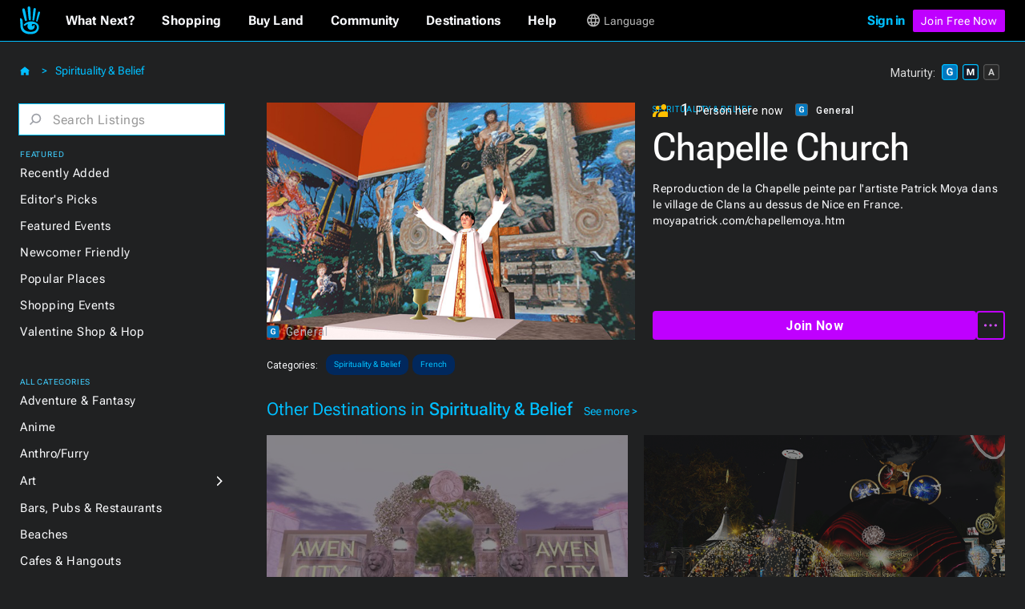

--- FILE ---
content_type: text/html
request_url: https://secondlife.com/destination/chapelle-church?d=chapelle-church&lang=ja-JP
body_size: 44308
content:
<!DOCTYPE html><!-- Last Published: Mon Jan 12 2026 14:59:01 GMT+0000 (Coordinated Universal Time) --><html data-wf-domain="go.secondlife.com" data-wf-page="62a22879378518465ae38d77" data-wf-site="60a83025d932b623a6a61ff8" lang="en" data-wf-collection="62a2287937851827ece38da9" data-wf-item-slug="chapelle-church"><head><meta charset="utf-8"/><title>Chapelle Church | Second Life Destinations</title><meta content="Reproduction de la Chapelle peinte par l&#x27;artiste Patrick Moya dans le village de Clans au dessus de Nice en France. moyapatrick.com/chapellemoya.htm" name="description"/><meta content="width=device-width, initial-scale=1" name="viewport"/><link href="https://cdn.prod.website-files.com/60a83025d932b623a6a61ff8/css/efvpchvd6oksctvkforq.shared.283b287ad.min.css" rel="stylesheet" type="text/css" integrity="sha384-KDsoetOoHnovthLorltp9dqf78SjoaMpcabbhSEan/zDdDzx3WvQzooNRYdD4nbB" crossorigin="anonymous"/><link href="https://fonts.googleapis.com" rel="preconnect"/><link href="https://fonts.gstatic.com" rel="preconnect" crossorigin="anonymous"/><script src="https://ajax.googleapis.com/ajax/libs/webfont/1.6.26/webfont.js" type="text/javascript"></script><script type="text/javascript">WebFont.load({  google: {    families: ["Roboto:100,100italic,300,300italic,regular,italic,500,500italic,700,700italic,900,900italic"]  }});</script><script type="text/javascript">!function(o,c){var n=c.documentElement,t=" w-mod-";n.className+=t+"js",("ontouchstart"in o||o.DocumentTouch&&c instanceof DocumentTouch)&&(n.className+=t+"touch")}(window,document);</script><link href="https://cdn.prod.website-files.com/60a83025d932b623a6a61ff8/6734e92510981908f2ebb70b_favicon-32.jpg" rel="shortcut icon" type="image/x-icon"/><link href="https://cdn.prod.website-files.com/60a83025d932b623a6a61ff8/6734e8f40b787053ae27d061_sl-favicon.jpg" rel="apple-touch-icon"/><script src="https://www.google.com/recaptcha/api.js" type="text/javascript"></script><script
  src="https://code.jquery.com/jquery-3.6.0.min.js"
  integrity="sha256-/xUj+3OJU5yExlq6GSYGSHk7tPXikynS7ogEvDej/m4="
  crossorigin="anonymous"></script>
<script type="text/javascript" src="https://cdn.weglot.com/weglot.min.js"></script>
<script>
  function getCookieByNameLocally(name) {
    const cookies = document.cookie.split(";");
    for (let cookie of cookies) {
      cookie = cookie.trim();
      if (cookie.startsWith(name + "=")) {
        return cookie.substring(name.length + 1);
      }
    }
    return null;
  }
  let _lang = getCookieByNameLocally("locale")
  let _wglang = localStorage.getItem("wglang")
  if (_lang) {
     _lang = _lang.substr(0, 2)
     if ("pt" == _lang) _lang = "br"
     if (_lang != _wglang) {
       localStorage.setItem("wglang", _lang)
     }
  }

  Weglot.initialize({api_key: 'wg_c173f3f31da553076d66c8424100a4633'},);
</script>
<script>(function(w,d,s,l,i){w[l]=w[l]||[];w[l].push({'gtm.start':new Date().getTime(),event:'gtm.js'});var f=d.getElementsByTagName(s)[0],j=d.createElement(s),dl=l!='dataLayer'?'&l='+l:'';j.async=true;j.src='https://radix.secondlife.com/gtm.js?id='+i+dl;f.parentNode.insertBefore(j,f);})(window,document,'script','dataLayer','GTM-MFW9KQS');</script>
<script id="jetboost-script" type="text/javascript"> window.JETBOOST_SITE_ID = "cl4786zgp00ot0uuzebqn2hgj"; (function(d) { var s = d.createElement("script"); s.src = "https://cdn.jetboost.io/jetboost.js"; s.async = 1; d.getElementsByTagName("head")[0].appendChild(s); })(document); </script>
<script>
var wf_SubstituteDomainMain = ''
var wf_SubstituteDomain = ''
function wf_setupLinks() {
        let domain = window.location.hostname
        if (domain.startsWith('www.')) {
          domain = domain.substring(4)
        }  
        let domain2 = '.' + domain
        if ("secondlife.com" != domain) {
            let parts = domain.split('.')
            if (parts.length == 3) domain2 = '.' + parts[1] + '.' + parts[2]
            if (parts.length > 3) domain2 = '.' + parts[1] + '.' + parts[2] +'.' + parts[3]

//	    $('a').each(function(i, item) {
//		      let href = $(item).attr("href")
//                if ( href.includes('.secondlife.com') ) {
//                   $(item).attr("href", href.replace('.secondlife.com', domain2))
//                }
//                href = $(item).attr("href")
//                if ( href.includes('secondlife.com') ) {
//                   $(item).attr("href", href.replace('secondlife.com', domain))
//                }
//    	    })
        }
        wf_SubstituteDomain = domain2
        window.wf_SubstituteDomain = domain2
        wf_SubstituteDomainMain = domain
        window.wf_SubstituteDomainMain = domain
}  
wf_setupLinks()
</script><style>
.dg-destination-description{
display: -webkit-box;
-webkit-line-clamp: 3;
-webkit-box-orient: vertical;
overflow: hidden;
text-overflow: ellipsis; }

.jb-search-highlight {
background: #ffff00;
color: #000000;
}
</style>

<script>


//function setCookie(name, value, days) {
//    var expires = "";
//    if (days) {
//        var date = new Date();
//        date.setTime(date.getTime() + (days * 24 * 60 * 60 * 1000));
//        expires = "; expires=" + date.toUTCString();
//    }
//    document.cookie = name + "=" + (value || "") + expires + "; path=/";
//}
//function getCookie(name) {
//    var nameEQ = name + "=";
//    var ca = document.cookie.split(';');
//    for (var i = 0; i < ca.length; i++) {
//        var c = ca[i];
//        while (c.charAt(0) == ' ') c = c.substring(1, c.length);
//        if (c.indexOf(nameEQ) == 0) return c.substring(nameEQ.length, c.length);
//    }
//    return null;
//}

//function eraseCookie(name) {
//    document.cookie = name + '=; expires=Thu, 01 Jan 1970 00:00:00 UTC; path=/';
//}
//var matG, matM, matA;
//matG = matM = matA = '';

//var dgMat = getCookie('ratings_filter');

$(document).on("click", '.dg2-maturity-selection', function () {
//    setTimeout(function () {
//        if ($('#general-checkbox').is(":not(:checked)") && $('#moderate-checkbox').is(":not(:checked)") && $('#adult-checkbox').is(":not(:checked)") == true) {
//            $('.maturity-icon-checkbox-inactive.general').trigger('click');
//            $('.maturity-icon-checkbox-inactive.moderate').trigger('click');
//            eraseCookie('ratings_filter')
//            setCookie('ratings_filter', 'gm', 365)
//        }
//    }, 500);
    setTimeout(function () {
        if ($('.dg2-threex-collection-list.w-dyn-items').children().length < 1) {
            $('#featured-events').fadeOut(800).addClass('hidden');
        } else {
            $('#featured-events').fadeIn(800).removeClass('hidden');
        }
    }, 500);
});

/* $(window).bind('resize', function(e){
    window.resizeE;
    $(window).resize(function(){
        clearTimeout(window.resizeE);
        window.resizeE = setTimeout(function(){
            if($('.right-menu-cover').is(':visible')){
                $('.category-menu-close').trigger('click');
            }
        }, 50);
    });
}); */

$('.dg2-search-close').on('click', function () {
    $('#search').val('');
    $('input#search').focus();
});

$('input#search').on("focus blur", function () {
    $('.dg2-search-close').toggleClass('active');
});

$('.dg2-left-menu-dropdown.w-dropdown').click(function() {
    $('.dg2-left-menu-dropdown.w-dropdown').find($('.dg2-left-menu-icon')).css({'-webkit-transform':'rotate(-90deg)','transform':'rotate(-90deg)'});
    var clicks = $(this).data('clicks');
    if (clicks) {
        $(this).find($('.dg2-left-menu-icon')).css({'-webkit-transform':'rotate(-90deg)','transform':'rotate(-90deg)'});

    } else {
        $(this).find($('.dg2-left-menu-icon')).css({'-webkit-transform':'rotate(0deg)','transform':'rotate(0deg)'});
    }
    $(this).data("clicks", !clicks);
  });
</script></head><body class="body"><div class="dg2-bga"></div><header class="galactic-header dg2-header"><div data-w-id="19ead404-41b2-efb9-54bf-2851db0926b4" class="mobile-menu-exit"></div><nav class="dg-header-section"><div class="dg-header"><div class="dg2-header-nav"><a href="https://secondlife.com" class="w-inline-block"><img src="https://cdn.prod.website-files.com/60a83025d932b623a6a61ff8/6261e072ae1f97f77f9326b7_sl-hand.svg" loading="eager" width="12.5" alt="Second Life" class="dg-header-sl-logo"/></a><div data-hover="false" data-delay="0" class="dg-mobile-top-dropdown w-dropdown"><div class="dg-mobile-nav-dropdown w-dropdown-toggle"><div class="dg-header-text mobile">Destinations</div><img src="https://cdn.prod.website-files.com/60a83025d932b623a6a61ff8/637429b50e940808185f19dc_coolicon.svg" loading="lazy" alt="" class="dg-mobile-menu-top-chevron"/></div><nav class="dg-nav-mobile-dropdown-list w-dropdown-list"><div data-hover="false" data-delay="3" class="dg-header-dropdown next w-dropdown"><div class="dg-mobile-dropdown-link next w-dropdown-toggle"><div class="dg-header-text dropdown">What Next?</div><img src="https://cdn.prod.website-files.com/60a83025d932b623a6a61ff8/62ad225891d60f66788fe783_Dropdown%20Chevron.svg" loading="lazy" alt=""/></div><nav class="galactic-nav-dropdown w-dropdown-list"><a href="https://secondlife.com/my/whatnext/basics" target="_blank" class="galactic-dropdown-link w-dropdown-link">The Basics</a><a href="https://secondlife.com/my/whatnext/video-tutorials/" target="_blank" class="galactic-dropdown-link w-dropdown-link">Video Tutorials</a><a href="https://secondlife.com/my/support/quickstart" target="_blank" class="galactic-dropdown-link w-dropdown-link">Quick Start Guide</a></nav></div><a href="https://marketplace.secondlife.com/" class="dg-mobile-dropdown-link w-dropdown-link">Shopping</a><a href="https://land.secondlife.com/" class="dg-mobile-dropdown-link w-dropdown-link">Buy Land</a><a href="https://community.secondlife.com/" class="dg-mobile-dropdown-link w-dropdown-link">Community</a><a href="/destinations" class="dg-mobile-dropdown-link w-dropdown-link">Destinations</a><a href="#" class="dg-mobile-dropdown-link w-dropdown-link">Events</a><a href="https://support.secondlife.com/" class="dg-mobile-dropdown-link last w-dropdown-link">Help</a></nav></div><div class="desktop-menu-content"><div class="nav-bar-first-link-container"><div data-hover="true" data-delay="0" class="dg-header-dropdown w-dropdown"><div class="dg-header-dropdown-toggle w-dropdown-toggle"><div class="galactic-header-nav-text">What Next?</div></div><nav class="galactic-nav-dropdown w-dropdown-list"><a href="https://secondlife.com/my/whatnext" class="galactic-dropdown-link w-dropdown-link">The Basics</a><a href="https://secondlife.com/my/whatnext/video-tutorials" class="galactic-dropdown-link w-dropdown-link">Video Tutorials</a><a href="https://secondlife.com/community" class="galactic-dropdown-link w-dropdown-link">Create</a><a href="https://community.secondlife.com/knowledgebase/english/second-life-quickstart-r373/" class="galactic-dropdown-link w-dropdown-link">Quickstart</a><a href="/destinations" class="galactic-dropdown-link w-dropdown-link">Destinations</a><a href="https://maps.secondlife.com/" class="galactic-dropdown-link w-dropdown-link">World Map</a></nav></div><div data-hover="true" data-delay="0" class="dg-header-dropdown w-dropdown"><div class="dg-header-dropdown-toggle w-dropdown-toggle"><div class="galactic-header-nav-text">Shopping</div></div><nav class="galactic-nav-dropdown w-dropdown-list"><a href="https://marketplace.secondlife.com" class="galactic-dropdown-link w-dropdown-link">Marketplace</a><a href="https://marketplace.secondlife.com/favorites" class="galactic-dropdown-link w-dropdown-link">Favorites</a><a href="https://marketplace.secondlife.com/orders" class="galactic-dropdown-link w-dropdown-link">Purchases</a><a href="https://marketplace.secondlife.com/wishlist" class="galactic-dropdown-link w-dropdown-link">Wishlist</a><a href="https://secondlife.com/my/lindex/buy.php" class="galactic-dropdown-link w-dropdown-link">Buy Linden Dollars</a></nav></div><div data-hover="true" data-delay="0" class="dg-header-dropdown w-dropdown"><div class="dg-header-dropdown-toggle w-dropdown-toggle"><div class="galactic-header-nav-text">Buy Land</div></div><nav class="galactic-nav-dropdown w-dropdown-list"><a href="https://secondlife.com/land" class="galactic-dropdown-link w-dropdown-link">About Land</a><a href="https://land.secondlife.com/private-regions.php" class="galactic-dropdown-link w-dropdown-link">Undeveloped Land</a><a href="https://places.secondlife.com/auctions" class="galactic-dropdown-link w-dropdown-link">Auctions</a><a href="https://secondlife.com/land/rentals" class="galactic-dropdown-link w-dropdown-link">Land Rentals</a><a href="https://secondlife.com/land/private-pricing" class="galactic-dropdown-link w-dropdown-link">Private Region Pricing</a><a href="https://land.secondlife.com/lh-redirect.php" class="galactic-dropdown-link w-dropdown-link">My Linden Home</a></nav></div><div data-hover="true" data-delay="0" class="dg-header-dropdown w-dropdown"><div class="dg-header-dropdown-toggle w-dropdown-toggle"><div class="galactic-header-nav-text">Community</div></div><nav class="galactic-nav-dropdown w-dropdown-list"><a href="https://secondlife.com/my/community" class="galactic-dropdown-link w-dropdown-link">Community</a><a href="https://search.secondlife.com" class="galactic-dropdown-link w-dropdown-link">Search</a><a href="https://community.secondlife.com/blogs" class="galactic-dropdown-link w-dropdown-link">Blogs</a><a href="https://community.secondlife.com/forum" class="galactic-dropdown-link w-dropdown-link">Forums</a><a href="https://secondlife.com/my/community/events" class="galactic-dropdown-link w-dropdown-link">Events</a><a href="https://secondlife.com/my/community/groups" class="galactic-dropdown-link w-dropdown-link">Groups</a><a href="https://secondlife.com/my/community/classifieds" class="galactic-dropdown-link w-dropdown-link">Classifieds</a></nav></div><div data-hover="true" data-delay="0" class="dg-header-dropdown w-dropdown"><div class="dg-header-dropdown-toggle w-dropdown-toggle"><div class="galactic-header-nav-text">Destinations</div></div><nav class="galactic-nav-dropdown w-dropdown-list"><a href="https://secondlife.com/destinations" class="galactic-dropdown-link w-dropdown-link">All Destinations</a><a href="https://secondlife.com/destinations/editor" class="galactic-dropdown-link w-dropdown-link">Editors&#x27; Picks</a><a href="https://secondlife.com/destinations/new" class="galactic-dropdown-link w-dropdown-link">Recently Added</a><a href="https://secondlife.com/destinations/popular" class="galactic-dropdown-link w-dropdown-link">Popular Places</a></nav></div><div data-hover="true" data-delay="0" class="dg-header-dropdown w-dropdown"><div class="dg-header-dropdown-toggle w-dropdown-toggle"><div class="galactic-header-nav-text">Help</div></div><nav class="galactic-nav-dropdown w-dropdown-list"><a href="https://support.secondlife.com" class="galactic-dropdown-link w-dropdown-link">Support</a><a href="https://secondlife.com/support/downloads" class="galactic-dropdown-link w-dropdown-link">Downloads</a><a href="https://secondlife.com/system-requirements" class="galactic-dropdown-link w-dropdown-link">System Requirements</a><a href="https://accounts.secondlife.com/change_password" class="galactic-dropdown-link w-dropdown-link">Change Password</a><a href="https://community.secondlife.com/knowledgebase" class="galactic-dropdown-link w-dropdown-link">Knowledge Base</a><a href="https://wiki.secondlife.com/wiki/Bug_Tracker" class="galactic-dropdown-link w-dropdown-link">Issue Tracker</a><a href="https://community.secondlife.com/knowledgebase/english/how-to-report-a-bug-r224" class="galactic-dropdown-link w-dropdown-link">New Feature Suggestions</a><a href="https://community.secondlife.com/forums/forum/109-answers" class="galactic-dropdown-link w-dropdown-link">Second Life Answers</a><a href="https://lindenlab.freshdesk.com/support/home" class="galactic-dropdown-link w-dropdown-link">Support History</a></nav></div><div data-hover="true" data-delay="0" id="logged-out-lang-select" class="dg-header-dropdown language w-dropdown"><div class="dg-header-dropdown-toggle language w-dropdown-toggle"><div class="dg-language-toggle-container"><img src="https://cdn.prod.website-files.com/60a83025d932b623a6a61ff8/6261e06fc8ec2280c2a6d3c6_language-globe.svg" loading="eager" alt="" class="dg-language-icon"/><div id="lang-text-signed-out" class="dg-header-text-lang">Language</div></div></div><nav class="language-dropdown w-dropdown-list"><a href="#" id="en" class="language-dropdown-link w-dropdown-link">English</a><a href="#" id="es" class="language-dropdown-link w-dropdown-link">Español</a><a href="#" id="br" class="language-dropdown-link w-dropdown-link">Portugués</a><a href="#" id="fr" class="language-dropdown-link w-dropdown-link">Français</a><a href="#" id="de" class="language-dropdown-link w-dropdown-link">Deutsch</a><a href="#" id="it" class="language-dropdown-link w-dropdown-link">Italiano</a><a href="#" id="tr" class="language-dropdown-link w-dropdown-link">Türkçe</a><a href="#" id="ru" class="language-dropdown-link w-dropdown-link">Русский</a><a href="#" id="ja" class="language-dropdown-link w-dropdown-link">日本語</a></nav></div></div><div id="id-not-logged" class="signed-in-false"><div class="sign-in-content"><a id="log-in" href="https://id.secondlife.com/openid/login?return_to=https%3A%2F%2Fsecondlife.com%2Fdestinations" class="sign-in">Sign in</a><div class="join-b"><a href="https://join.secondlife.com" target="_blank" class="join-button w-button"><strong class="bold-text-no-shrink">Join Free Now</strong></a></div><div class="join-free-m"><a href="https://join.secondlife.com" target="_blank" class="join-button w-button"><strong class="bold-text-no-shrink">Join Free</strong></a></div></div></div><div id="id-logged" class="signed-in-true"><div class="logged-in-content"><div data-hover="true" data-delay="0" class="logged-in-dropdown w-dropdown"><div class="signed-in-dropdown-toggle w-dropdown-toggle"><a href="#" class="logged-in w-inline-block"><img src="https://cdn.prod.website-files.com/60a83025d932b623a6a61ff8/63cf1df65af0030d947801f3_loggedIn-Icon.svg" loading="eager" alt="" class="user-icon"/><div id="resident-name" class="username">Resident</div></a><img src="https://cdn.prod.website-files.com/60a83025d932b623a6a61ff8/63d022263bcdc12c15bb3350_res-dropdown.svg" loading="eager" alt="" class="resident-dropdown-icon"/></div><nav class="logged-in-dropdown-list w-dropdown-list"><div class="relative logged-in-dropdown"><a href="#" id="log-out" class="logged-in-dropdown-link w-dropdown-link">Log Out</a><div class="relative"><div data-hover="true" data-delay="0" id="logged-in-lang-select" class="dg-header-dropdown language logged-in w-dropdown"><div class="dg-header-dropdown-toggle lang-logged-in w-dropdown-toggle"><div class="dg-language-toggle-container"><img src="https://cdn.prod.website-files.com/60a83025d932b623a6a61ff8/6261e06fc8ec2280c2a6d3c6_language-globe.svg" loading="lazy" alt="" class="dg-language-icon"/><div id="lang-text-signed-in" class="dg-header-text language">Language</div></div></div><nav class="language-dropdown login w-dropdown-list"><div class="lang-dd-relative"><a href="#" id="en" class="language-dropdown-link logged-in w-dropdown-link">English</a><a href="#" id="es" class="language-dropdown-link logged-in w-dropdown-link">Español</a><a href="#" id="br" class="language-dropdown-link logged-in w-dropdown-link">Portugués</a><a href="#" id="fr" class="language-dropdown-link logged-in w-dropdown-link">Français</a><a href="#" id="de" class="language-dropdown-link logged-in w-dropdown-link">Deutsch</a><a href="#" id="it" class="language-dropdown-link logged-in w-dropdown-link">Italiano</a><a href="#" id="tr" class="language-dropdown-link logged-in w-dropdown-link">Türkçe</a><a href="#" id="ru" class="language-dropdown-link logged-in w-dropdown-link">Русский</a><a href="#" id="ja" class="language-dropdown-link logged-in w-dropdown-link">日本語</a></div></nav></div></div></div></nav></div></div></div></div><div class="html-embed-hidden w-embed w-script"><script>
//var localDomain = ""
//setTimeout(()=>{
//  localDomain = wf_SubstituteDomain
//}, 50)
//let statusLoggedIn = false
//let _translations = {
//    'logout': 'Logout',
//    'account': 'Account',
//};

//$(document).ready(function () {
//    loggedIn = document.getElementById('id-logged')
//    loggedNot = document.getElementById('id-not-logged')
//    loggedCustomer = document.getElementById('resident-name')
//});

//function updateLoginLink() {
//    domain = window.location.hostname
//    if (domain.startsWith('www.')) {
//        domain = domain.substring(4)
//    }
//    if ("secondlife.com" != domain) {
//        let links = document.getElementsByTagName('a')
//        let hrefs = Array.prototype.slice.call(links);
//        hrefs.map((a) => {
//            href = a.getAttribute('href')
//            if (href.includes('secondlife.com')) {
//                a.setAttribute("href", href.replace('secondlife.com', domain))
//            }
//        })
//    }
//    localDomain = domain
//    if (localDomain == 'secondlife.mitra.secondlife.io') {
//        localDomain = 'mitra.secondlife.io'
//    }
//    let menuLogin = document.querySelector('#log-out')
//    if (menuLogin) {
//        $('#log-in').attr('href', 'https://partnerportal.' + localDomain + '/api/login?return_to=' + window.location);
//    }

//    let menuLogoutLink = document.querySelector("#id-not-logged")
//    if (menuLogoutLink) {
//        $('#log-out').attr('href', 'https://partnerportal.' + localDomain + '/api/logout?return_to=' + window.location);
//    }
//}

//function checkLoggedIn() {
//    let url = 'https://partnerportal.' + localDomain + '/api/info'
//    fetch(url, { credentials: "include" })
//        .then(response => response.json())
//        .then(json => {
//            statusLoggedIn = json.success == true
//            if (!statusLoggedIn) {
//                statusLoggedIn = false
//                menuLoggedOut()
//            } else {
//                statusLoggedIn = true
//                loggedCustomer.textContent = json.display_name
//                menuLoggedIn()
//            }
//        })
//}

//function menuLoggedOut() {
//    $('#id-logged').animate(({ opacity: 0 }, 500), function() {
//        $('#id-logged').hide();
//    	$('#id-not-logged').show().animate({ opacity: 1 }, 500);
//    });
//    $('#logged-out-lang-select').css({'margin-top':'0'}).animate({ opacity: 1 }, 500);
//}

//function menuLoggedIn() {
//    $('#id-not-logged').animate(({ opacity: 0 }, 500), function() {
//        $('#id-not-logged').hide();
//    	$('#id-logged').show().animate({ opacity: 1 }, 500);
//    });
//    $('#logged-out-lang-select').css({'margin-top':'-125'}).animate({ opacity: 0 }, 500);
//}

//function onLoadCheck() {
//    updateLoginLink()
//    checkLoggedIn()
//}

//document.addEventListener("DOMContentLoaded", function (event) {
//    onLoadCheck();
//})

$(document).ready(function () {
    setTimeout(function(){
     $('#log-in').attr('href', 'https://partnerportal' + wf_SubstituteDomain + '/api/login?return_to=' + window.location);
     $('#log-out').attr('href', 'https://partnerportal' + wf_SubstituteDomain + '/api/logout?return_to=' + window.location);
    }, 100)
});

(function(window) {

  function wf_handleSlppCustomerInfoNotification(e) {
    loggedCustomer = document.getElementById('resident-name')
    loggedCustomer.textContent = e.detail.display_name

    $('#id-not-logged').animate(({ opacity: 0 }, 500), function() {
      $('#id-not-logged').hide();
    	$('#id-logged').show().animate({ opacity: 1 }, 500);
    });
    $('#logged-out-lang-select').css({'margin-top':'-125'}).animate({ opacity: 0 }, 500);
  }

  function wf_handleSlppCustomerInfoAbsentNotification(e) {
  
    $('#id-logged').animate(({ opacity: 0 }, 500), function() {
        $('#id-logged').hide();
      	$('#id-not-logged').show().animate({ opacity: 1 }, 500);
    });
    $('#logged-out-lang-select').css({'margin-top':'0'}).animate({ opacity: 1 }, 500);
  }

window.addEventListener('SLPP_CUSTOMER_INFO', wf_handleSlppCustomerInfoNotification);
window.addEventListener('SLPP_CUSTOMER_INFO_ABSENT', wf_handleSlppCustomerInfoAbsentNotification);
  
}(window))
</script></div></div><div class="html-embed-hidden w-embed w-script"><script>
var elms = document.getElementsByClassName('language-dropdown-link')
for (var i = 0; i < elms.length; i++) {
  if (elms[i].getAttribute("id")) {
    var lang_select = elms[i].getAttribute("id")
    elms[i].setAttribute('onclick', 'langClick( " ' + String(lang_select) + ' " ); langHeaderText(localStorage.getItem("wglang"))');
  }
}
function langClick(clicked_id) {
  Weglot.switchTo(clicked_id.replace(/\s/g, ''));
}

$('.w-nav-menu').on('click', 'a', function () {
  if ($('.w--open').length === 1) { // detect whether menu is open in mobile view
    $('.w-nav-button').triggerHandler('tap');
  }
});

function langHeaderText(langCode) {
  if (localStorage.getItem("wglang") == 'en') {
    $("*[id^='lang-text-signed-']").text('English')
  } else if (langCode == 'es') {
    $("*[id^='lang-text-signed-']").text('Español')
  }
  else if (langCode == 'br') {
    $("*[id^='lang-text-signed-']").text('Portugués')
  }
  else if (langCode == 'fr') {
    $("*[id^='lang-text-signed-']").text('Français')
  }
  else if (langCode == 'de') {
    $("*[id^='lang-text-signed-']").text('Deutsch')
  }
  else if (langCode == 'it') {
    $("*[id^='lang-text-signed-']").text('Italiano')
  }
  else if (langCode == 'tr') {
    $("*[id^='lang-text-signed-']").text('Türkçe')
  }
  else if (langCode == 'ru') {
    $("*[id^='lang-text-signed-']").text('Русский')
  }
  else if (langCode == 'ja') {
    $("*[id^='lang-text-signed-']").text('日本語')
  }
}

if (window.matchMedia('(max-width: 478px)').matches) {
  $('#lang-text-signed-out').remove()
} else {
  langHeaderText(localStorage.getItem("wglang"))
}
</script></div></div></nav></header><div class="dg2-section"><div class="dg2-container w-container"><div class="dg2-content-div"><div class="dg2-left-menu-div"><h1 class="dg2-page-title-h1 single">Destinations</h1><div class="dg2-breadcrumb-container"><a href="/destinations/belief" class="dg2-breadcrumb-link">Spirituality &amp; Belief</a><div class="dg2-breadcrumb-chevron-left">&lt;</div><div class="dg2-breadcrumb-chevron">&gt;</div><a href="/destinations" class="link-block w-inline-block"><img src="https://cdn.prod.website-files.com/60a83025d932b623a6a61ff8/63e55260d12c2f21f516af35_home-icon.svg" loading="eager" alt=""/></a></div><div class="menu-operator"><div class="category-menu-open"><img src="https://cdn.prod.website-files.com/60a83025d932b623a6a61ff8/63d0306a9339674d69f296cf_hmbgr-sl-blue-light.svg" loading="eager" alt="Open Left Category Menu" class="hamburger-icon"/></div><div class="category-menu-close"><img src="https://cdn.prod.website-files.com/60a83025d932b623a6a61ff8/629d8a1015e065e3b6e12bd8_close-icon.svg" loading="eager" alt="Close Left Category Menu" class="hamburger-icon"/></div></div><div class="left-category-menu"><div class="dg-search-form-block w-form"><form id="email-form" name="wf-form-" data-name="Destinations Search Form" action="/destinations/search" method="get" class="search-form" data-wf-page-id="62a22879378518465ae38d77" data-wf-element-id="20b3fc9b-f938-6211-0010-3507f7fc0e06"><div class="dg2-search-div"><img width="16" alt="" src="https://cdn.prod.website-files.com/60a83025d932b623a6a61ff8/63a23773eb05c48adfa59b86_dg_search_icon.svg" loading="lazy" class="dg2-search-icon"/><input class="dg2-search-input w-input" maxlength="256" name="search" data-name="search" placeholder="Search Listings" type="text" id="search" required=""/><img width="16" alt="" src="https://cdn.prod.website-files.com/60a83025d932b623a6a61ff8/63dd9c6dc757d1faeba38cdc_control.svg" loading="lazy" class="dg2-search-close"/></div><input type="submit" data-wait="Please wait..." class="submit-button-hidden jetboost-list-search-input-oxm3 w-button" value="Submit"/></form><div class="dg2-search-success w-form-done"></div><div class="dg2-search-error w-form-fail"></div></div><div class="div-block-98"><div class="dg2-dropdown-oveline">Featured</div><div class="dg2-link-div"><a href="/destinations/new" class="dg2-left-menu-link">Recently Added</a></div><div class="dg2-link-div"><a href="/destinations/editor" class="dg2-left-menu-link">Editor&#x27;s Picks</a></div><div class="dg2-link-div"><a href="/destinations/events" class="dg2-left-menu-link">Featured Events</a></div><div class="dg2-link-div"><a href="/destinations/howto/newbie" class="dg2-left-menu-link">Newcomer Friendly</a></div><div class="dg2-link-div"><a href="/destinations/popular" class="dg2-left-menu-link">Popular Places</a></div><div class="dg2-link-div"><a href="/destinations/shopping-events" class="dg2-left-menu-link">Shopping Events</a></div><div class="dg2-link-div"><a href="/destinations/shop-hop" class="dg2-left-menu-link">Valentine Shop &amp; Hop</a></div><div class="dg2-dropdown-oveline all-categories">All Categories</div><div class="dg2-link-div"><a href="/destinations/adventure" class="dg2-left-menu-link">Adventure &amp; Fantasy</a></div><div class="dg2-link-div"><a href="/destinations/anime" class="dg2-left-menu-link">Anime</a></div><div class="dg2-link-div"><a href="/destinations/furry" class="dg2-left-menu-link">Anthro/Furry</a></div><div class="dg2-link-div"><div data-hover="false" data-delay="0" class="dg2-left-menu-dropdown w-dropdown"><div class="dg2-left-menu-dropdown-toggle w-dropdown-toggle"><div class="dg2-left-menu-link-div"><a href="/destinations/art" class="dg2-left-menu-link">Art</a></div><img src="https://cdn.prod.website-files.com/60a83025d932b623a6a61ff8/63a34945a162c11ae018d3c7_dg-cat-icon.svg" loading="lazy" alt="Subcategory Dropdown" class="dg2-left-menu-icon"/></div><nav class="dg2-dropdown-subcat-list w-dropdown-list"><a href="/destinations/art/exhibits-installations" class="dg2-left-menu-subcat-link">Exhibits &amp; Installations</a><a href="/destinations/art/galleries" class="dg2-left-menu-subcat-link">Galleries</a><a href="/destinations/art/photostudios" class="dg2-left-menu-subcat-link">Photo Studios</a><a href="/destinations/art/theaters" class="dg2-left-menu-subcat-link">Theaters &amp; Performances</a></nav></div></div><div class="dg2-link-div"><a href="/destinations/bars" class="dg2-left-menu-link">Bars, Pubs &amp; Restaurants</a></div><div class="dg2-link-div"><a href="/destinations/beaches" class="dg2-left-menu-link">Beaches</a></div><div class="dg2-link-div"><a href="/destinations/cafes" class="dg2-left-menu-link">Cafes &amp; Hangouts</a></div><div class="dg2-link-div"><a href="/destinations/castles" class="dg2-left-menu-link">Castles &amp; Ruins</a></div><div class="dg2-link-div"><a href="/destinations/combat" class="dg2-left-menu-link">Combat</a></div><div class="dg2-link-div"><a href="/destinations/discussions" class="dg2-left-menu-link">Discussions &amp; Communities</a></div><div class="dg2-link-div"><div data-hover="false" data-delay="0" class="dg2-left-menu-dropdown w-dropdown"><div class="dg2-left-menu-dropdown-toggle w-dropdown-toggle"><div class="dg2-left-menu-link-div"><a href="/destinations/learning" class="dg2-left-menu-link">Education</a></div><img src="https://cdn.prod.website-files.com/60a83025d932b623a6a61ff8/63a34945a162c11ae018d3c7_dg-cat-icon.svg" loading="lazy" alt="" class="dg2-left-menu-icon"/></div><nav class="dg2-dropdown-subcat-list w-dropdown-list"><a href="/destinations/learning/learningexperiences" class="dg2-left-menu-subcat-link">Learning Experiences</a><a href="/destinations/learning/museums" class="dg2-left-menu-subcat-link">Museums</a><a href="/destinations/learning/nonprofits" class="dg2-left-menu-subcat-link">Nonprofits</a><a href="/destinations/learning/universities" class="dg2-left-menu-subcat-link">Universities</a></nav></div></div><div class="dg2-link-div"><div data-hover="false" data-delay="0" class="dg2-left-menu-dropdown w-dropdown"><div class="dg2-left-menu-dropdown-toggle w-dropdown-toggle"><div class="dg2-left-menu-link-div"><a href="/destinations/fashion" class="dg2-left-menu-link">Fashion &amp; Style<br/></a></div><img src="https://cdn.prod.website-files.com/60a83025d932b623a6a61ff8/63a34945a162c11ae018d3c7_dg-cat-icon.svg" loading="lazy" alt="" class="dg2-left-menu-icon"/></div><nav class="dg2-dropdown-subcat-list w-dropdown-list"><a href="/destinations/fashion/animations" class="dg2-left-menu-subcat-link">Animations</a><a href="/destinations/fashion/clothing" class="dg2-left-menu-subcat-link">Clothing</a><a href="/destinations/fashion/gadgets" class="dg2-left-menu-subcat-link">Gadgets</a><a href="/destinations/fashion/hair" class="dg2-left-menu-subcat-link">Hair</a><a href="/destinations/fashion/jewelry" class="dg2-left-menu-subcat-link">Jewelry</a><a href="/destinations/fashion/mesh" class="dg2-left-menu-subcat-link">Mesh Bodies &amp; Heads</a><a href="/destinations/fashion/shoes" class="dg2-left-menu-subcat-link">Shoes</a><a href="/destinations/fashion/skins" class="dg2-left-menu-subcat-link">Skins &amp; Shapes</a><a href="/destinations/fashion/tattoos" class="dg2-left-menu-subcat-link">Tattoos &amp; Accessories</a></nav></div></div><div class="dg2-link-div"><div data-hover="false" data-delay="0" class="dg2-left-menu-dropdown w-dropdown"><div class="dg2-left-menu-dropdown-toggle w-dropdown-toggle"><div class="dg2-left-menu-link-div"><a href="/destinations/games" class="dg2-left-menu-link">Games<br/></a></div><img src="https://cdn.prod.website-files.com/60a83025d932b623a6a61ff8/63a34945a162c11ae018d3c7_dg-cat-icon.svg" loading="lazy" alt="" class="dg2-left-menu-icon"/></div><nav class="dg2-dropdown-subcat-list w-dropdown-list"><a href="/destinations/games/generalgames" class="dg2-left-menu-subcat-link">General Games</a><a href="/destinations/games/madpea" class="dg2-left-menu-subcat-link">MadPea</a><a href="/destinations/games/rpggames" class="dg2-left-menu-subcat-link">RPG Games</a><a href="/destinations/games/skillgaming" class="dg2-left-menu-subcat-link">Skill Gaming Regions</a></nav></div></div><div class="dg2-link-div"><a href="/destinations/haunted" class="dg2-left-menu-link">Haunted<br/></a></div><div class="dg2-link-div"><div data-hover="false" data-delay="0" class="dg2-left-menu-dropdown w-dropdown"><div class="dg2-left-menu-dropdown-toggle w-dropdown-toggle"><div class="dg2-left-menu-link-div"><a href="/destinations/howto" class="dg2-left-menu-link">Help &amp; How To<br/></a></div><img src="https://cdn.prod.website-files.com/60a83025d932b623a6a61ff8/63a34945a162c11ae018d3c7_dg-cat-icon.svg" loading="lazy" alt="" class="dg2-left-menu-icon"/></div><nav class="dg2-dropdown-subcat-list w-dropdown-list"><a href="/destinations/howto/creator" class="dg2-left-menu-subcat-link">Creator Resources</a><a href="/destinations/howto/freebies" class="dg2-left-menu-subcat-link">Freebie Spots</a><a href="/destinations/howto/newbie" class="dg2-left-menu-subcat-link">Newcomer Friendly Spots</a><a href="/destinations/howto/sandbox" class="dg2-left-menu-subcat-link">Sandboxes</a></nav></div></div><div class="dg2-link-div"><div data-hover="false" data-delay="0" class="dg2-left-menu-dropdown w-dropdown"><div class="dg2-left-menu-dropdown-toggle w-dropdown-toggle"><div class="dg2-left-menu-link-div"><a href="/destinations/home" class="dg2-left-menu-link">Home &amp; Garden<br/></a></div><img src="https://cdn.prod.website-files.com/60a83025d932b623a6a61ff8/63a34945a162c11ae018d3c7_dg-cat-icon.svg" loading="lazy" alt="" class="dg2-left-menu-icon"/></div><nav class="dg2-dropdown-subcat-list w-dropdown-list"><a href="/destinations/home/furnishings" class="dg2-left-menu-subcat-link">Furnishings &amp; Decor</a><a href="/destinations/home/gardens" class="dg2-left-menu-subcat-link">Gardens &amp; Landscaping</a><a href="/destinations/home/homes" class="dg2-left-menu-subcat-link">Homes &amp; Buildings</a></nav></div></div><div class="dg2-link-div"><div data-hover="false" data-delay="0" class="dg2-left-menu-dropdown w-dropdown"><div class="dg2-left-menu-dropdown-toggle w-dropdown-toggle"><div class="dg2-left-menu-link-div"><a href="/destinations/international" class="dg2-left-menu-link">International<br/></a></div><img src="https://cdn.prod.website-files.com/60a83025d932b623a6a61ff8/63a34945a162c11ae018d3c7_dg-cat-icon.svg" loading="lazy" alt="" class="dg2-left-menu-icon"/></div><nav class="dg2-dropdown-subcat-list w-dropdown-list"><a href="/destinations/international/arabic" class="dg2-left-menu-subcat-link">Arabic</a><a href="/destinations/international/french" class="dg2-left-menu-subcat-link">French</a><a href="/destinations/international/german" class="dg2-left-menu-subcat-link">German</a><a href="/destinations/international/italian" class="dg2-left-menu-subcat-link">Italian</a><a href="/destinations/international/japanese" class="dg2-left-menu-subcat-link">Japanese</a><a href="/destinations/international/portuguese" class="dg2-left-menu-subcat-link">Portuguese</a><a href="/destinations/international/spanish" class="dg2-left-menu-subcat-link">Spanish</a><a href="/destinations/international/otherlanguages" class="dg2-left-menu-subcat-link">Other Languages</a></nav></div></div><div class="dg2-link-div"><a href="/destinations/land" class="dg2-left-menu-link">Land &amp; Estates<br/></a></div><div class="dg2-link-div"><a href="/destinations/gay" class="dg2-left-menu-link">LGBTQ+ Friendly<br/></a></div><div class="dg2-link-div"><a href="/destinations/realms" class="dg2-left-menu-link">Linden Destinations<br/></a></div><div class="dg2-link-div"><a href="/destinations/media" class="dg2-left-menu-link">Media, Movies &amp; TV<br/></a></div><div class="dg2-link-div"><a href="/destinations/memorial" class="dg2-left-menu-link">Memorials<br/></a></div><div class="dg2-link-div"><a href="https://secondlife.com/destinations/mobile" class="dg2-left-menu-link">Mobile Friendly<br/></a></div><div class="dg2-link-div"><div data-hover="false" data-delay="0" class="dg2-left-menu-dropdown w-dropdown"><div class="dg2-left-menu-dropdown-toggle w-dropdown-toggle"><div class="dg2-left-menu-link-div"><a href="/destinations/music" class="dg2-left-menu-link">Music<br/></a></div><img src="https://cdn.prod.website-files.com/60a83025d932b623a6a61ff8/63a34945a162c11ae018d3c7_dg-cat-icon.svg" loading="lazy" alt="" class="dg2-left-menu-icon"/></div><nav class="dg2-dropdown-subcat-list w-dropdown-list"><a href="/destinations/music/cabarets" class="dg2-left-menu-subcat-link">Burlesques &amp; Cabaret</a><a href="/destinations/music/countryfolk" class="dg2-left-menu-subcat-link">Country &amp; Folk</a><a href="/destinations/music/duranduran" class="dg2-left-menu-subcat-link">Duran Duran</a><a href="/destinations/music/electronicdance" class="dg2-left-menu-subcat-link">Electronic &amp; Dance</a><a href="/destinations/music/hiphopsoulreggae" class="dg2-left-menu-subcat-link">Hip-Hop, R&amp;B, Reggae &amp; Salsa</a><a href="/destinations/music/indiealternative" class="dg2-left-menu-subcat-link">Indie &amp; Alternative</a><a href="/destinations/music/jazzblues" class="dg2-left-menu-subcat-link">Jazz &amp; Blues</a><a href="/destinations/music/djs" class="dg2-left-menu-subcat-link">Live DJ Spots</a><a href="/destinations/music/livemusic" class="dg2-left-menu-subcat-link">Live Musician Spots</a><a href="/destinations/music/popmusic" class="dg2-left-menu-subcat-link">Pop Music</a><a href="/destinations/music/rockmetal" class="dg2-left-menu-subcat-link">Rock &amp; Metal</a></nav></div></div><div class="dg2-link-div"><a href="/destinations/nature" class="dg2-left-menu-link">Nature &amp; Parks<br/></a></div><div class="dg2-link-div"><a href="/destinations/pets" class="dg2-left-menu-link">Pets &amp; Animals<br/></a></div><div class="dg2-link-div"><a href="/destinations/photospots" class="dg2-left-menu-link">Photogenic Spots<br/></a></div><div class="dg2-link-div"><div data-hover="false" data-delay="0" class="dg2-left-menu-dropdown w-dropdown"><div class="dg2-left-menu-dropdown-toggle w-dropdown-toggle"><div class="dg2-left-menu-link-div"><a href="/destinations/premium" class="dg2-left-menu-link">Premium<br/></a></div><img src="https://cdn.prod.website-files.com/60a83025d932b623a6a61ff8/63a34945a162c11ae018d3c7_dg-cat-icon.svg" loading="lazy" alt="" class="dg2-left-menu-icon"/></div><nav class="dg2-dropdown-subcat-list w-dropdown-list"><a href="/destinations/premium/flightzones" class="dg2-left-menu-subcat-link">Premium Flight Zones</a><a href="/destinations/premium/gifts" class="dg2-left-menu-subcat-link">Premium Gifts</a><a href="/destinations/premium/racersgulch" class="dg2-left-menu-subcat-link">Racer&#x27;s Gulch</a><a href="/destinations/premium/sandboxes" class="dg2-left-menu-subcat-link">Premium Sandboxes</a></nav></div></div><div class="dg2-link-div"><a href="/destinations/real" class="dg2-left-menu-link">Real Life<br/></a></div><div class="dg2-link-div"><a href="/destinations/ridesmazes" class="dg2-left-menu-link">Rides &amp; Mazes<br/></a></div><div class="dg2-link-div"><div data-hover="false" data-delay="0" class="dg2-left-menu-dropdown w-dropdown"><div class="dg2-left-menu-dropdown-toggle special w-dropdown-toggle"><div class="dg2-left-menu-link-div"><a href="/destinations/roleplay" class="dg2-left-menu-link">Role-playing Communities<br/></a></div><img src="https://cdn.prod.website-files.com/60a83025d932b623a6a61ff8/63a34945a162c11ae018d3c7_dg-cat-icon.svg" loading="lazy" alt="" class="dg2-left-menu-icon"/></div><nav class="dg2-dropdown-subcat-list w-dropdown-list"><a href="/destinations/roleplay/fantasy" class="dg2-left-menu-subcat-link">Fantasy</a><a href="/destinations/roleplay/historical" class="dg2-left-menu-subcat-link">Historical</a><a href="/destinations/roleplay/family" class="dg2-left-menu-subcat-link">Family</a><a href="/destinations/roleplay/medieval" class="dg2-left-menu-subcat-link">Medieval</a><a href="/destinations/roleplay/pirate" class="dg2-left-menu-subcat-link">Pirates</a><a href="/destinations/roleplay/scifi" class="dg2-left-menu-subcat-link">Sci-fi</a><a href="/destinations/roleplay/steampunk" class="dg2-left-menu-subcat-link">Steampunk</a><a href="/destinations/roleplay/supernatural" class="dg2-left-menu-subcat-link">Supernatural</a><a href="/destinations/roleplay/urbannoir" class="dg2-left-menu-subcat-link">Urban/Noir</a></nav></div></div><div class="dg2-link-div"><div data-hover="false" data-delay="0" class="dg2-left-menu-dropdown w-dropdown"><div class="dg2-left-menu-dropdown-toggle w-dropdown-toggle"><div class="dg2-left-menu-link-div"><a href="/destinations/romance" class="dg2-left-menu-link">Romance<br/></a></div><img src="https://cdn.prod.website-files.com/60a83025d932b623a6a61ff8/63a34945a162c11ae018d3c7_dg-cat-icon.svg" loading="lazy" alt="" class="dg2-left-menu-icon"/></div><nav class="dg2-dropdown-subcat-list w-dropdown-list"><a href="/destinations/romance/romance-spots" class="dg2-left-menu-subcat-link">Romantic Spots</a><a href="/destinations/romance/wedding" class="dg2-left-menu-subcat-link">Wedding</a></nav></div></div><div class="dg2-link-div"><a href="/destinations/science" class="dg2-left-menu-link">Science &amp; Technology<br/></a></div><div class="dg2-link-div"><a href="/destinations/origins" class="dg2-left-menu-link">Second Life Origins<br/></a></div><div class="dg2-link-div"><a href="/destinations/demos" class="dg2-left-menu-link">Second Life Venue Demos<br/></a></div><div class="dg2-link-div"><a href="/destinations/awareness" class="dg2-left-menu-link">Social Awareness<br/></a></div><div class="dg2-link-div"><a href="/destinations/belief" class="dg2-left-menu-link">Spirituality &amp; Belief<br/></a></div><div class="dg2-link-div"><div data-hover="false" data-delay="0" class="dg2-left-menu-dropdown w-dropdown"><div class="dg2-left-menu-dropdown-toggle special w-dropdown-toggle"><div class="dg2-left-menu-link-div"><a href="/destinations/sports" class="dg2-left-menu-link">Sports &amp; Hobbies<br/></a></div><img src="https://cdn.prod.website-files.com/60a83025d932b623a6a61ff8/63a34945a162c11ae018d3c7_dg-cat-icon.svg" loading="lazy" alt="" class="dg2-left-menu-icon"/></div><nav class="dg2-dropdown-subcat-list w-dropdown-list"><a href="/destinations/sports/airplanes" class="dg2-left-menu-subcat-link">Airplanes</a><a href="/destinations/sports/ballsports" class="dg2-left-menu-subcat-link">Ball Sports</a><a href="/destinations/sports/contactsports" class="dg2-left-menu-subcat-link">Contact Sports</a><a href="/destinations/sports/bikers" class="dg2-left-menu-subcat-link">Motorcycles &amp; Biker Clubs</a><a href="/destinations/sports/racing" class="dg2-left-menu-subcat-link">Racing</a><a href="/destinations/sports/sailing" class="dg2-left-menu-subcat-link">Sailing &amp; Boating</a><a href="/destinations/sports/surfing" class="dg2-left-menu-subcat-link">Surfing</a><a href="/destinations/sports/trains" class="dg2-left-menu-subcat-link">Trains</a></nav></div></div><div class="dg2-link-div"><a href="/destinations/strange" class="dg2-left-menu-link">Strange &amp; Mysterious<br/></a></div><div class="dg2-link-div"><a href="/destinations/underwater" class="dg2-left-menu-link">Underwater<br/></a></div><div class="dg2-link-div"><a href="/destinations/vacation_spots" class="dg2-left-menu-link">Vacation Spots<br/></a></div><div class="dg2-link-div"><a href="/destinations/chat" class="dg2-left-menu-link">Voice Chat Hot Spots</a></div><div class="dg2-link-div"><a href="/destinations/winter" class="dg2-left-menu-link">Winter Attractions<br/></a></div><div class="dg2-link-div"><div data-hover="false" data-delay="0" class="dg2-left-menu-dropdown adult w-dropdown"><div class="dg2-left-menu-dropdown-toggle w-dropdown-toggle"><div class="dg2-left-menu-link-div"><a href="/destinations/adult" class="dg2-left-menu-link">Adults Only<br/></a></div><img src="https://cdn.prod.website-files.com/60a83025d932b623a6a61ff8/63a34945a162c11ae018d3c7_dg-cat-icon.svg" loading="lazy" alt="" class="dg2-left-menu-icon"/></div><nav class="dg2-dropdown-subcat-list w-dropdown-list"><a href="/destinations/adult/adult-arts" class="dg2-left-menu-subcat-link">Adult Arts &amp; Culture</a><a href="/destinations/adult/adultbeaches" class="dg2-left-menu-subcat-link">Adult Beaches</a><a href="/destinations/adult/clubs" class="dg2-left-menu-subcat-link">Adult Clubs &amp; Entertainment</a><a href="/destinations/adult/fashions" class="dg2-left-menu-subcat-link">Adult Fashion &amp; Commerce</a><a href="/destinations/adult/newcomer" class="dg2-left-menu-subcat-link">Adult Newcomer Friendly</a><a href="/destinations/adult/roleplaying" class="dg2-left-menu-subcat-link">Adult Role-Playing Areas</a></nav></div></div></div></div></div><div class="dg2-right-content-div"><div class="left-menu-cover left"></div><div class="right-menu-cover"></div><div class="dg2-h1-maturity"><div class="maturity-form-block w-form"><form method="get" name="wf-form-" data-name="" id="email-form" data-wf-page-id="62a22879378518465ae38d77" data-wf-element-id="68d44ec0-5598-e7d3-b3d1-b587a56ec520"><input type="submit" data-wait="Please wait..." class="submit-button-hidden jetboost-list-search-input-oxm3 w-button" value="Submit"/><div class="maturity-multi-select-container"><div class="maturity-text-block">Maturity:</div><div class="dg2-mat-tip"><div id="adult-tip" class="mat-reting-tip">Adult</div><div id="moderate-tip" class="mat-reting-tip">Moderate</div><div id="general-tip" class="mat-reting-tip">General</div><div class="html-embed-hidden w-embed w-script"><script>
$(document).ready(function () {
$('.general').on('mouseover', function () {
    $('#general-tip, .dg2-mat-tip').show();
});
$('.general').on('mouseout', function () {
    $('#general-tip, .dg2-mat-tip').hide();
});

$('.moderate').on('mouseover', function () {
    $('#moderate-tip, .dg2-mat-tip').show();
});
$('.moderate').on('mouseout', function () {
    $('#moderate-tip, .dg2-mat-tip').hide();
});

$('.adult').on('mouseover', function () {
    $('#adult-tip, .dg2-mat-tip').show();
});
$('.adult').on('mouseout', function () {
    $('#adult-tip, .dg2-mat-tip').hide();
});
}); 
</script></div></div><div class="dg2-maturity-selection jetboost-filter-67jj"><label class="w-checkbox maturity-checkbox-div"><input id="general-checkbox-2" type="checkbox" name="general-checkbox-2" data-name="General Checkbox 2" class="w-checkbox-input maturity-checkbox general"/><img src="https://cdn.prod.website-files.com/60a83025d932b623a6a61ff8/62b4a7d1047b99fc8c02ea35_card-general-badge.svg" loading="eager" alt="" class="maturity-icon-checkbox-inactive general"/><img src="https://cdn.prod.website-files.com/60a83025d932b623a6a61ff8/6275592a30096d186eea11dc_maturity-general-icon.svg" loading="eager" alt="" class="maturity-icon-checkbox-active general"/><span class="maturity-checkbox-label w-form-label" for="general-checkbox-2">General</span></label><label class="w-checkbox maturity-checkbox-div"><input type="checkbox" name="moderate-checkbox-2" id="moderate-checkbox-2" data-name="Moderate Checkbox 2" class="w-checkbox-input maturity-checkbox moderate"/><img src="https://cdn.prod.website-files.com/60a83025d932b623a6a61ff8/62b4a7d2a5f84d725ab9377a_card-moderate-badge.svg" loading="eager" alt="" class="maturity-icon-checkbox-inactive moderate"/><img src="https://cdn.prod.website-files.com/60a83025d932b623a6a61ff8/6275592a0b46e8824718bf5b_maturity-moderate-icon.svg" loading="eager" alt="" class="maturity-icon-checkbox-active moderate"/><span class="maturity-checkbox-label w-form-label" for="moderate-checkbox-2">Moderate</span></label><label class="w-checkbox maturity-checkbox-div last"><input type="checkbox" name="adult-checkbox-2" id="adult-checkbox-2" data-name="Adult Checkbox 2" class="w-checkbox-input maturity-checkbox adult"/><img src="https://cdn.prod.website-files.com/60a83025d932b623a6a61ff8/6275592a30096d7068ea11db_maturity-adult-icon.svg" loading="eager" alt="" id="adult" class="maturity-icon-checkbox-active adult"/><img src="https://cdn.prod.website-files.com/60a83025d932b623a6a61ff8/62b4a7d20ddd644693abcee8_card-adult-badge.svg" loading="eager" alt="" class="maturity-icon-checkbox-inactive adult"/><span class="maturity-checkbox-label w-form-label" for="adult-checkbox-2">Adult</span></label></div></div></form><div class="w-form-done"></div><div class="w-form-fail"></div></div></div><div class="right-content-destinations"><div fs-cmsslider-element="list" class="dg2-single-wrapper w-dyn-list"><div role="list" class="single-collection-list w-dyn-items"><div role="listitem" class="dg2-single-collection-item w-dyn-item"><div class="div-block-56"><a href="/destination/chapelle-church" aria-current="page" class="dg2-hero-image-link-block single w-inline-block w--current"><img alt="" loading="eager" src="https://cdn.prod.website-files.com/60a83025d932b623a6a61ff8/6261e2157d5766d2a7c4678e_Badge%20-%20Editors%20Pick.svg" class="dg-editors-pick-badge w-condition-invisible"/><div class="dg2-badge-tip"><div class="editors-pick">Editors&#x27; Pick</div></div><img loading="eager" src="https://cdn.prod.website-files.com/60b00c7676794f6159eb4bf0/62a8f8d6771e7eef50a30eda_5e8a3ee5a4a0f805611998.jpeg" alt="" sizes="(max-width: 479px) 94vw, (max-width: 767px) 93vw, (max-width: 991px) 60vw, (max-width: 1919px) 36vw, 655px" srcset="https://cdn.prod.website-files.com/60b00c7676794f6159eb4bf0/62a8f8d6771e7eef50a30eda_5e8a3ee5a4a0f805611998-p-500.jpeg 500w, https://cdn.prod.website-files.com/60b00c7676794f6159eb4bf0/62a8f8d6771e7eef50a30eda_5e8a3ee5a4a0f805611998.jpeg 657w" class="dg2-hero-image single noweglot"/></a></div><div class="dg2-hero-col-contents-div single"><div><a href="/destinations/belief" class="dg2-hero-destination-category">Spirituality &amp; Belief</a><h2 class="dg2-hero-h2-single noweglot">Chapelle Church</h2><p class="dg2-hero-destination-description-single noweglot">Reproduction de la Chapelle peinte par l&#x27;artiste Patrick Moya dans le village de Clans au dessus de Nice en France. moyapatrick.com/chapellemoya.htm</p></div><div class="dg2-hero-buttons single"><a href="https://maps.secondlife.com/secondlife/Moya/210/53/50" data-region="5b1f15f1-178f-470f-b958-16c8e993887f" class="hero-teleport sel-teleport w-button">Teleport</a><img src="https://cdn.prod.website-files.com/60a83025d932b623a6a61ff8/63e5a53874b9c285f13c10a9_more-button-dg.svg" loading="eager" alt="Destination Options: Share or Map Link" class="dg-more-button sel-share-button"/><div class="more-options-menu"><div id="more-options-button" class="menu-option">Share / Embed</div><a href="https://maps.secondlife.com/secondlife/Moya/210/53/50" class="map-option">View on Map</a><div class="html-embed-hidden w-embed w-script"><script>
$(document).ready(function () {
$('.general').on('mouseover', function () {
    $('#general-tip, .dg2-mat-tip').show();
});
$('.general').on('mouseout', function () {
    $('#general-tip, .dg2-mat-tip').hide();
});

$('.moderate').on('mouseover', function () {
    $('#moderate-tip, .dg2-mat-tip').show();
});
$('.moderate').on('mouseout', function () {
    $('#moderate-tip, .dg2-mat-tip').hide();
});

$('.adult').on('mouseover', function () {
    $('#adult-tip, .dg2-mat-tip').show();
});
$('.adult').on('mouseout', function () {
    $('#adult-tip, .dg2-mat-tip').hide();
});
}); 
</script></div></div></div><div class="div-block-55"><div class="div-block-92"><img src="https://cdn.prod.website-files.com/60a83025d932b623a6a61ff8/6513178f2c6504e81db62241_popCount.svg" loading="lazy" alt="" class="image-18"/><div class="text-block-28">1</div><div class="text-block-29 w-condition-invisible">People</div><div class="text-block-30">Person</div><div class="text-block-31">here</div><div class="text-block-32">now</div></div><div class="dg-destination-maturity-rating-xl-l-m-2 single-destination"><div class="dg-maturity-icons-2 single-destination"><img width="24" height="24" src="https://cdn.prod.website-files.com/60a83025d932b623a6a61ff8/62b4a7d20ddd644693abcee8_card-adult-badge.svg" loading="lazy" alt="" class="maturity-adult-icon w-condition-invisible"/><img width="24" height="24" src="https://cdn.prod.website-files.com/60a83025d932b623a6a61ff8/62b4a7d2a5f84d725ab9377a_card-moderate-badge.svg" loading="lazy" alt="" class="maturity-mature-icon w-condition-invisible"/><img width="24" height="24" src="https://cdn.prod.website-files.com/60a83025d932b623a6a61ff8/62b4a7d1047b99fc8c02ea35_card-general-badge.svg" loading="eager" alt="" class="maturity-general-icon"/></div><div class="dg-destination-rating hero">General</div></div></div></div><div class="dg2-maturity-icons-text"><img width="24" height="24" alt="" src="https://cdn.prod.website-files.com/60a83025d932b623a6a61ff8/62b4a7d20ddd644693abcee8_card-adult-badge.svg" loading="lazy" class="dg-hero-maturity-icon w-condition-invisible"/><img width="24" height="24" alt="" src="https://cdn.prod.website-files.com/60a83025d932b623a6a61ff8/62b4a7d2a5f84d725ab9377a_card-moderate-badge.svg" loading="lazy" class="dg-hero-maturity-icon w-condition-invisible"/><img width="24" height="24" alt="" src="https://cdn.prod.website-files.com/60a83025d932b623a6a61ff8/62b4a7d1047b99fc8c02ea35_card-general-badge.svg" loading="eager" class="dg-hero-maturity-icon"/><div class="dg-maturity-text">General</div></div></div></div></div><div class="single-destination-maturity-container"><div class="single-destination-categories-container"><div class="categories-text-single-destination">Categories:</div><div class="single-collection-list-wrapper w-dyn-list"><div role="list" class="single-destination-collection-list w-dyn-items"><div role="listitem" class="single-destination-collection-item w-dyn-item"><a href="/destinations/belief" class="dg2-subcat-bubble single w-inline-block"><div>Spirituality &amp; Belief</div></a><div class="single-collection-list-wrapper w-dyn-list"><div role="list" class="subcategory-collection-label-list w-dyn-items"><div role="listitem" class="single-destination-collection-item w-dyn-item"><a href="/subcategory/french" class="dg2-subcat-bubble single w-inline-block"><div>French</div></a></div></div></div></div></div></div></div></div><a href="/destinations/belief" class="category-section-header-link single-top w-inline-block"><h3 class="dg2-category-title-h3 single-pre">Other Destinations in</h3><h3 class="dg2-category-title-h3">Spirituality &amp; Belief</h3><div class="dg2-see-more-header-link">See more &gt;</div></a><div class="dg2-twox-destination-feature-wrapper jetboost-list-wrapper-67jj jetboost-list-wrapper-ople w-dyn-list"><div role="list" class="dg2-lg-collection-list w-dyn-items"><div role="listitem" class="dg-collection-item lg-section w-dyn-item"><div class="w-embed"><input type="hidden" class="jetboost-list-item" value="ashram-de-kuan-yin" /></div><a href="/destination/ashram-de-kuan-yin" class="dg-link-block w-inline-block"><div class="dg-lg-feature"><img alt="" loading="lazy" src="https://cdn.prod.website-files.com/60a83025d932b623a6a61ff8/6261e2157d5766d2a7c4678e_Badge%20-%20Editors%20Pick.svg" class="dg-editors-pick-badge feature w-condition-invisible"/><div class="dg2-badge-tip"><div class="editors-pick">Editors&#x27; Pick</div></div><img alt="Ashram de Kuan Yin" loading="lazy" src="https://cdn.prod.website-files.com/60b00c7676794f6159eb4bf0/692cb252badab4436d740ed2_692cb1e5ac4f4843496590.jpeg" sizes="(max-width: 479px) 94vw, (max-width: 767px) 45vw, (max-width: 991px) 46vw, (max-width: 1919px) 35vw, 492.5px" srcset="https://cdn.prod.website-files.com/60b00c7676794f6159eb4bf0/692cb252badab4436d740ed2_692cb1e5ac4f4843496590-p-500.jpeg 500w, https://cdn.prod.website-files.com/60b00c7676794f6159eb4bf0/692cb252badab4436d740ed2_692cb1e5ac4f4843496590.jpeg 657w" class="dg2-lg-feature-image noweglot"/></div></a><div class="dg2-lower-content-space"><div class="dg2-maturity-cat-div"><a href="/destinations/belief" class="dg2-hero-destination-category-copy">Spirituality &amp; Belief</a><div class="div-block-87 w-condition-invisible"><img src="https://cdn.prod.website-files.com/60a83025d932b623a6a61ff8/6513178f2c6504e81db62241_popCount.svg" loading="lazy" alt="" class="image-14"/><div class="text-block-23">0</div></div><div class="dg-destination-maturity-rating-xl-l-m"><div class="dg-maturity-icons"><img width="24" height="24" alt="" src="https://cdn.prod.website-files.com/60a83025d932b623a6a61ff8/62b4a7d20ddd644693abcee8_card-adult-badge.svg" loading="lazy" class="maturity-adult-icon w-condition-invisible"/><img width="24" height="24" alt="" src="https://cdn.prod.website-files.com/60a83025d932b623a6a61ff8/62b4a7d2a5f84d725ab9377a_card-moderate-badge.svg" loading="lazy" class="maturity-mature-icon"/><img width="24" height="24" alt="" src="https://cdn.prod.website-files.com/60a83025d932b623a6a61ff8/62b4a7d1047b99fc8c02ea35_card-general-badge.svg" loading="lazy" class="maturity-general-icon w-condition-invisible"/></div></div></div><a href="/destination/ashram-de-kuan-yin" class="dg-link-block w-inline-block"><div class="dg-lg-content-container"><h2 class="dg2-destination-title-h2 noweglot">Ashram de Kuan Yin</h2><p class="dg-destination-description _2x-grid noweglot">Kuan Yin&#x27;s Ashram is a living space of silence, created to welcome those who feel the call to slow down, breathe, and listen to their own soul. Inspired by Kuan Yin&#x27;s compassionate energy, this ashram does not impose paths, practices, or beliefs. Here, each being is respected in their own rhythm, in their own time, and in their unique way of feeling. The environment fosters presence, gentleness, and inner listening, a gentle invitation to the peace that already dwells within you. Meditations, learnings, and encounters arise naturally when there is resonance, never out of obligation. This is a place to be, to feel, and to remember.</p></div></a></div></div><div role="listitem" class="dg-collection-item lg-section w-dyn-item"><div class="w-embed"><input type="hidden" class="jetboost-list-item" value="bali-sunset-club" /></div><a href="/destination/bali-sunset-club" class="dg-link-block w-inline-block"><div class="dg-lg-feature"><img alt="" loading="lazy" src="https://cdn.prod.website-files.com/60a83025d932b623a6a61ff8/6261e2157d5766d2a7c4678e_Badge%20-%20Editors%20Pick.svg" class="dg-editors-pick-badge feature w-condition-invisible"/><div class="dg2-badge-tip"><div class="editors-pick">Editors&#x27; Pick</div></div><img alt="Bali Sunset Club" loading="lazy" src="https://cdn.prod.website-files.com/60b00c7676794f6159eb4bf0/68bf16045c52a17adcc060a1_68bf15b36bf93281389935.jpeg" sizes="(max-width: 479px) 94vw, (max-width: 767px) 45vw, (max-width: 991px) 46vw, (max-width: 1919px) 35vw, 492.5px" srcset="https://cdn.prod.website-files.com/60b00c7676794f6159eb4bf0/68bf16045c52a17adcc060a1_68bf15b36bf93281389935-p-500.jpeg 500w, https://cdn.prod.website-files.com/60b00c7676794f6159eb4bf0/68bf16045c52a17adcc060a1_68bf15b36bf93281389935.jpeg 657w" class="dg2-lg-feature-image noweglot"/></div></a><div class="dg2-lower-content-space"><div class="dg2-maturity-cat-div"><a href="/destinations/belief" class="dg2-hero-destination-category-copy">Spirituality &amp; Belief</a><div class="div-block-87"><img src="https://cdn.prod.website-files.com/60a83025d932b623a6a61ff8/6513178f2c6504e81db62241_popCount.svg" loading="lazy" alt="" class="image-14"/><div class="text-block-23">1</div></div><div class="dg-destination-maturity-rating-xl-l-m"><div class="dg-maturity-icons"><img width="24" height="24" alt="" src="https://cdn.prod.website-files.com/60a83025d932b623a6a61ff8/62b4a7d20ddd644693abcee8_card-adult-badge.svg" loading="lazy" class="maturity-adult-icon w-condition-invisible"/><img width="24" height="24" alt="" src="https://cdn.prod.website-files.com/60a83025d932b623a6a61ff8/62b4a7d2a5f84d725ab9377a_card-moderate-badge.svg" loading="lazy" class="maturity-mature-icon"/><img width="24" height="24" alt="" src="https://cdn.prod.website-files.com/60a83025d932b623a6a61ff8/62b4a7d1047b99fc8c02ea35_card-general-badge.svg" loading="lazy" class="maturity-general-icon w-condition-invisible"/></div></div></div><a href="/destination/bali-sunset-club" class="dg-link-block w-inline-block"><div class="dg-lg-content-container"><h2 class="dg2-destination-title-h2 noweglot">Bali Sunset Club</h2><p class="dg-destination-description _2x-grid noweglot">Bali Sunset Club brings the spirit of Indonesia with meditation, tai chi, yoga, and tuk-tuk tours around the island. Visitors can relax, explore, or check the event calendar for live shows and cultural activities. tinyurl.com/balisunsetclub</p></div></a></div></div><div role="listitem" class="dg-collection-item lg-section w-dyn-item"><div class="w-embed"><input type="hidden" class="jetboost-list-item" value="goddess-temple" /></div><a href="/destination/goddess-temple" class="dg-link-block w-inline-block"><div class="dg-lg-feature"><img alt="" loading="lazy" src="https://cdn.prod.website-files.com/60a83025d932b623a6a61ff8/6261e2157d5766d2a7c4678e_Badge%20-%20Editors%20Pick.svg" class="dg-editors-pick-badge feature w-condition-invisible"/><div class="dg2-badge-tip"><div class="editors-pick">Editors&#x27; Pick</div></div><img alt="Goddess Temple" loading="lazy" src="https://cdn.prod.website-files.com/60b00c7676794f6159eb4bf0/68a39f3a5ffc293e25a1b7fd_68a39ee5e5cc1919687790.jpeg" sizes="(max-width: 479px) 94vw, (max-width: 767px) 45vw, (max-width: 991px) 46vw, (max-width: 1919px) 35vw, 492.5px" srcset="https://cdn.prod.website-files.com/60b00c7676794f6159eb4bf0/68a39f3a5ffc293e25a1b7fd_68a39ee5e5cc1919687790-p-500.jpeg 500w, https://cdn.prod.website-files.com/60b00c7676794f6159eb4bf0/68a39f3a5ffc293e25a1b7fd_68a39ee5e5cc1919687790.jpeg 657w" class="dg2-lg-feature-image noweglot"/></div></a><div class="dg2-lower-content-space"><div class="dg2-maturity-cat-div"><a href="/destinations/belief" class="dg2-hero-destination-category-copy">Spirituality &amp; Belief</a><div class="div-block-87 w-condition-invisible"><img src="https://cdn.prod.website-files.com/60a83025d932b623a6a61ff8/6513178f2c6504e81db62241_popCount.svg" loading="lazy" alt="" class="image-14"/><div class="text-block-23">0</div></div><div class="dg-destination-maturity-rating-xl-l-m"><div class="dg-maturity-icons"><img width="24" height="24" alt="" src="https://cdn.prod.website-files.com/60a83025d932b623a6a61ff8/62b4a7d20ddd644693abcee8_card-adult-badge.svg" loading="lazy" class="maturity-adult-icon"/><img width="24" height="24" alt="" src="https://cdn.prod.website-files.com/60a83025d932b623a6a61ff8/62b4a7d2a5f84d725ab9377a_card-moderate-badge.svg" loading="lazy" class="maturity-mature-icon w-condition-invisible"/><img width="24" height="24" alt="" src="https://cdn.prod.website-files.com/60a83025d932b623a6a61ff8/62b4a7d1047b99fc8c02ea35_card-general-badge.svg" loading="lazy" class="maturity-general-icon w-condition-invisible"/></div></div></div><a href="/destination/goddess-temple" class="dg-link-block w-inline-block"><div class="dg-lg-content-container"><h2 class="dg2-destination-title-h2 noweglot">Goddess Temple</h2><p class="dg-destination-description _2x-grid noweglot">A sanctuary of stillness and mystery, where one may reflect, find serenity, and awaken the spirit. A temple consecrated to the goddess Hekate.</p></div></a></div></div><div role="listitem" class="dg-collection-item lg-section w-dyn-item"><div class="w-embed"><input type="hidden" class="jetboost-list-item" value="the-convert-circle" /></div><a href="/destination/the-convert-circle" class="dg-link-block w-inline-block"><div class="dg-lg-feature"><img alt="" loading="lazy" src="https://cdn.prod.website-files.com/60a83025d932b623a6a61ff8/6261e2157d5766d2a7c4678e_Badge%20-%20Editors%20Pick.svg" class="dg-editors-pick-badge feature w-condition-invisible"/><div class="dg2-badge-tip"><div class="editors-pick">Editors&#x27; Pick</div></div><img alt="The Convert Circle" loading="lazy" src="https://cdn.prod.website-files.com/60b00c7676794f6159eb4bf0/68a1da6c0f3a03203260feb5_68a1da231bd7f676747243.jpeg" sizes="(max-width: 479px) 94vw, (max-width: 767px) 45vw, (max-width: 991px) 46vw, (max-width: 1919px) 35vw, 492.5px" srcset="https://cdn.prod.website-files.com/60b00c7676794f6159eb4bf0/68a1da6c0f3a03203260feb5_68a1da231bd7f676747243-p-500.jpeg 500w, https://cdn.prod.website-files.com/60b00c7676794f6159eb4bf0/68a1da6c0f3a03203260feb5_68a1da231bd7f676747243.jpeg 657w" class="dg2-lg-feature-image noweglot"/></div></a><div class="dg2-lower-content-space"><div class="dg2-maturity-cat-div"><a href="/destinations/belief" class="dg2-hero-destination-category-copy">Spirituality &amp; Belief</a><div class="div-block-87 w-condition-invisible"><img src="https://cdn.prod.website-files.com/60a83025d932b623a6a61ff8/6513178f2c6504e81db62241_popCount.svg" loading="lazy" alt="" class="image-14"/><div class="text-block-23">0</div></div><div class="dg-destination-maturity-rating-xl-l-m"><div class="dg-maturity-icons"><img width="24" height="24" alt="" src="https://cdn.prod.website-files.com/60a83025d932b623a6a61ff8/62b4a7d20ddd644693abcee8_card-adult-badge.svg" loading="lazy" class="maturity-adult-icon w-condition-invisible"/><img width="24" height="24" alt="" src="https://cdn.prod.website-files.com/60a83025d932b623a6a61ff8/62b4a7d2a5f84d725ab9377a_card-moderate-badge.svg" loading="lazy" class="maturity-mature-icon"/><img width="24" height="24" alt="" src="https://cdn.prod.website-files.com/60a83025d932b623a6a61ff8/62b4a7d1047b99fc8c02ea35_card-general-badge.svg" loading="lazy" class="maturity-general-icon w-condition-invisible"/></div></div></div><a href="/destination/the-convert-circle" class="dg-link-block w-inline-block"><div class="dg-lg-content-container"><h2 class="dg2-destination-title-h2 noweglot">The Convert Circle</h2><p class="dg-destination-description _2x-grid noweglot">Convert Circle is a community hub led by digital artist Daruma Boa, blending art, psychology, spirituality, and digital culture. Visitors can join interactive lectures, dream interpretations, meditations, tarot, and art events, fostering reflection, dialogue, and shared creative exploration.</p></div></a></div></div><div role="listitem" class="dg-collection-item lg-section w-dyn-item"><div class="w-embed"><input type="hidden" class="jetboost-list-item" value="wisdom-grove" /></div><a href="/destination/wisdom-grove" class="dg-link-block w-inline-block"><div class="dg-lg-feature"><img alt="" loading="lazy" src="https://cdn.prod.website-files.com/60a83025d932b623a6a61ff8/6261e2157d5766d2a7c4678e_Badge%20-%20Editors%20Pick.svg" class="dg-editors-pick-badge feature w-condition-invisible"/><div class="dg2-badge-tip"><div class="editors-pick">Editors&#x27; Pick</div></div><img alt="Wisdom Grove" loading="lazy" src="https://cdn.prod.website-files.com/60b00c7676794f6159eb4bf0/67dc27d70252c9a6f7d130a7_67dc2769a7a14747230840.jpeg" sizes="(max-width: 479px) 94vw, (max-width: 767px) 45vw, (max-width: 991px) 46vw, (max-width: 1919px) 35vw, 492.5px" srcset="https://cdn.prod.website-files.com/60b00c7676794f6159eb4bf0/67dc27d70252c9a6f7d130a7_67dc2769a7a14747230840-p-500.jpeg 500w, https://cdn.prod.website-files.com/60b00c7676794f6159eb4bf0/67dc27d70252c9a6f7d130a7_67dc2769a7a14747230840.jpeg 657w" class="dg2-lg-feature-image noweglot"/></div></a><div class="dg2-lower-content-space"><div class="dg2-maturity-cat-div"><a href="/destinations/belief" class="dg2-hero-destination-category-copy">Spirituality &amp; Belief</a><div class="div-block-87 w-condition-invisible"><img src="https://cdn.prod.website-files.com/60a83025d932b623a6a61ff8/6513178f2c6504e81db62241_popCount.svg" loading="lazy" alt="" class="image-14"/><div class="text-block-23">0</div></div><div class="dg-destination-maturity-rating-xl-l-m"><div class="dg-maturity-icons"><img width="24" height="24" alt="" src="https://cdn.prod.website-files.com/60a83025d932b623a6a61ff8/62b4a7d20ddd644693abcee8_card-adult-badge.svg" loading="lazy" class="maturity-adult-icon w-condition-invisible"/><img width="24" height="24" alt="" src="https://cdn.prod.website-files.com/60a83025d932b623a6a61ff8/62b4a7d2a5f84d725ab9377a_card-moderate-badge.svg" loading="lazy" class="maturity-mature-icon w-condition-invisible"/><img width="24" height="24" alt="" src="https://cdn.prod.website-files.com/60a83025d932b623a6a61ff8/62b4a7d1047b99fc8c02ea35_card-general-badge.svg" loading="lazy" class="maturity-general-icon"/></div></div></div><a href="/destination/wisdom-grove" class="dg-link-block w-inline-block"><div class="dg-lg-content-container"><h2 class="dg2-destination-title-h2 noweglot">Wisdom Grove</h2><p class="dg-destination-description _2x-grid noweglot">Explore a Buddhist park, under the benign gaze of Guanyin, across from the Buddha Centre (SL&#x27;s active dharma teaching centre), including a Tibetan temple, Zen meditation retreat, stupa, Tai Chi, Tara, and a long forgotten place of dark mysteries, &quot;by the old oak tree.&quot;</p></div></a></div></div><div role="listitem" class="dg-collection-item lg-section w-dyn-item"><div class="w-embed"><input type="hidden" class="jetboost-list-item" value="new-mercy-chapel" /></div><a href="/destination/new-mercy-chapel" class="dg-link-block w-inline-block"><div class="dg-lg-feature"><img alt="" loading="lazy" src="https://cdn.prod.website-files.com/60a83025d932b623a6a61ff8/6261e2157d5766d2a7c4678e_Badge%20-%20Editors%20Pick.svg" class="dg-editors-pick-badge feature w-condition-invisible"/><div class="dg2-badge-tip"><div class="editors-pick">Editors&#x27; Pick</div></div><img alt="New Mercy Chapel" loading="lazy" src="https://cdn.prod.website-files.com/60b00c7676794f6159eb4bf0/67ceee0d3e5fbd7f9064983a_67ceedefcf40e241703142.jpeg" sizes="(max-width: 479px) 94vw, (max-width: 767px) 45vw, (max-width: 991px) 46vw, (max-width: 1919px) 35vw, 492.5px" srcset="https://cdn.prod.website-files.com/60b00c7676794f6159eb4bf0/67ceee0d3e5fbd7f9064983a_67ceedefcf40e241703142-p-500.jpeg 500w, https://cdn.prod.website-files.com/60b00c7676794f6159eb4bf0/67ceee0d3e5fbd7f9064983a_67ceedefcf40e241703142.jpeg 657w" class="dg2-lg-feature-image noweglot"/></div></a><div class="dg2-lower-content-space"><div class="dg2-maturity-cat-div"><a href="/destinations/belief" class="dg2-hero-destination-category-copy">Spirituality &amp; Belief</a><div class="div-block-87 w-condition-invisible"><img src="https://cdn.prod.website-files.com/60a83025d932b623a6a61ff8/6513178f2c6504e81db62241_popCount.svg" loading="lazy" alt="" class="image-14"/><div class="text-block-23">0</div></div><div class="dg-destination-maturity-rating-xl-l-m"><div class="dg-maturity-icons"><img width="24" height="24" alt="" src="https://cdn.prod.website-files.com/60a83025d932b623a6a61ff8/62b4a7d20ddd644693abcee8_card-adult-badge.svg" loading="lazy" class="maturity-adult-icon w-condition-invisible"/><img width="24" height="24" alt="" src="https://cdn.prod.website-files.com/60a83025d932b623a6a61ff8/62b4a7d2a5f84d725ab9377a_card-moderate-badge.svg" loading="lazy" class="maturity-mature-icon"/><img width="24" height="24" alt="" src="https://cdn.prod.website-files.com/60a83025d932b623a6a61ff8/62b4a7d1047b99fc8c02ea35_card-general-badge.svg" loading="lazy" class="maturity-general-icon w-condition-invisible"/></div></div></div><a href="/destination/new-mercy-chapel" class="dg-link-block w-inline-block"><div class="dg-lg-content-container"><h2 class="dg2-destination-title-h2 noweglot">New Mercy Chapel</h2><p class="dg-destination-description _2x-grid noweglot">New Mercy Chapel is a Christian destination focused on biblical preaching, teaching, and fellowship. Visitors can join prayer sessions, Bible studies, and discussions on salvation and the Gospel. The chapel welcomes those seeking spiritual growth and a deeper understanding of the New Testament.</p></div></a></div></div><div role="listitem" class="dg-collection-item lg-section w-dyn-item"><div class="w-embed"><input type="hidden" class="jetboost-list-item" value="corran-sun-interfaith-chapel" /></div><a href="/destination/corran-sun-interfaith-chapel" class="dg-link-block w-inline-block"><div class="dg-lg-feature"><img alt="" loading="lazy" src="https://cdn.prod.website-files.com/60a83025d932b623a6a61ff8/6261e2157d5766d2a7c4678e_Badge%20-%20Editors%20Pick.svg" class="dg-editors-pick-badge feature w-condition-invisible"/><div class="dg2-badge-tip"><div class="editors-pick">Editors&#x27; Pick</div></div><img alt="Corran Sun Interfaith Chapel" loading="lazy" src="https://cdn.prod.website-files.com/60b00c7676794f6159eb4bf0/67d801a4b776c8a49136c053_67d801895e8b1467194915.jpeg" sizes="(max-width: 479px) 94vw, (max-width: 767px) 45vw, (max-width: 991px) 46vw, (max-width: 1919px) 35vw, 492.5px" srcset="https://cdn.prod.website-files.com/60b00c7676794f6159eb4bf0/67d801a4b776c8a49136c053_67d801895e8b1467194915-p-500.jpeg 500w, https://cdn.prod.website-files.com/60b00c7676794f6159eb4bf0/67d801a4b776c8a49136c053_67d801895e8b1467194915.jpeg 657w" class="dg2-lg-feature-image noweglot"/></div></a><div class="dg2-lower-content-space"><div class="dg2-maturity-cat-div"><a href="/destinations/belief" class="dg2-hero-destination-category-copy">Spirituality &amp; Belief</a><div class="div-block-87"><img src="https://cdn.prod.website-files.com/60a83025d932b623a6a61ff8/6513178f2c6504e81db62241_popCount.svg" loading="lazy" alt="" class="image-14"/><div class="text-block-23">1</div></div><div class="dg-destination-maturity-rating-xl-l-m"><div class="dg-maturity-icons"><img width="24" height="24" alt="" src="https://cdn.prod.website-files.com/60a83025d932b623a6a61ff8/62b4a7d20ddd644693abcee8_card-adult-badge.svg" loading="lazy" class="maturity-adult-icon w-condition-invisible"/><img width="24" height="24" alt="" src="https://cdn.prod.website-files.com/60a83025d932b623a6a61ff8/62b4a7d2a5f84d725ab9377a_card-moderate-badge.svg" loading="lazy" class="maturity-mature-icon w-condition-invisible"/><img width="24" height="24" alt="" src="https://cdn.prod.website-files.com/60a83025d932b623a6a61ff8/62b4a7d1047b99fc8c02ea35_card-general-badge.svg" loading="lazy" class="maturity-general-icon"/></div></div></div><a href="/destination/corran-sun-interfaith-chapel" class="dg-link-block w-inline-block"><div class="dg-lg-content-container"><h2 class="dg2-destination-title-h2 noweglot">Corran Sun Interfaith Chapel</h2><p class="dg-destination-description _2x-grid noweglot">Corran Sun, an Interfaith Chapel and Winter Silversmith, offers a peaceful retreat for spiritual solace and reflection. All faiths are welcome to relax, meditate, and find harmony. Winter served as a Pantheist Minister with the ULC in Second Life’s Emerald Forest, creating a serene refuge amid the bustling markets.</p></div></a></div></div><div role="listitem" class="dg-collection-item lg-section w-dyn-item"><div class="w-embed"><input type="hidden" class="jetboost-list-item" value="the-buddha-center" /></div><a href="/destination/the-buddha-center" class="dg-link-block w-inline-block"><div class="dg-lg-feature"><img alt="" loading="lazy" src="https://cdn.prod.website-files.com/60a83025d932b623a6a61ff8/6261e2157d5766d2a7c4678e_Badge%20-%20Editors%20Pick.svg" class="dg-editors-pick-badge feature w-condition-invisible"/><div class="dg2-badge-tip"><div class="editors-pick">Editors&#x27; Pick</div></div><img alt="The Buddha Center" loading="lazy" src="https://cdn.prod.website-files.com/60b00c7676794f6159eb4bf0/6787b7787fe9e61edcd7bd47_6787b7047909d110195356.jpeg" sizes="(max-width: 479px) 94vw, (max-width: 767px) 45vw, (max-width: 991px) 46vw, (max-width: 1919px) 35vw, 492.5px" srcset="https://cdn.prod.website-files.com/60b00c7676794f6159eb4bf0/6787b7787fe9e61edcd7bd47_6787b7047909d110195356-p-500.jpeg 500w, https://cdn.prod.website-files.com/60b00c7676794f6159eb4bf0/6787b7787fe9e61edcd7bd47_6787b7047909d110195356.jpeg 657w" class="dg2-lg-feature-image noweglot"/></div></a><div class="dg2-lower-content-space"><div class="dg2-maturity-cat-div"><a href="/destinations/belief" class="dg2-hero-destination-category-copy">Spirituality &amp; Belief</a><div class="div-block-87"><img src="https://cdn.prod.website-files.com/60a83025d932b623a6a61ff8/6513178f2c6504e81db62241_popCount.svg" loading="lazy" alt="" class="image-14"/><div class="text-block-23">19</div></div><div class="dg-destination-maturity-rating-xl-l-m"><div class="dg-maturity-icons"><img width="24" height="24" alt="" src="https://cdn.prod.website-files.com/60a83025d932b623a6a61ff8/62b4a7d20ddd644693abcee8_card-adult-badge.svg" loading="lazy" class="maturity-adult-icon w-condition-invisible"/><img width="24" height="24" alt="" src="https://cdn.prod.website-files.com/60a83025d932b623a6a61ff8/62b4a7d2a5f84d725ab9377a_card-moderate-badge.svg" loading="lazy" class="maturity-mature-icon"/><img width="24" height="24" alt="" src="https://cdn.prod.website-files.com/60a83025d932b623a6a61ff8/62b4a7d1047b99fc8c02ea35_card-general-badge.svg" loading="lazy" class="maturity-general-icon w-condition-invisible"/></div></div></div><a href="/destination/the-buddha-center" class="dg-link-block w-inline-block"><div class="dg-lg-content-container"><h2 class="dg2-destination-title-h2 noweglot">The Buddha Center</h2><p class="dg-destination-description _2x-grid noweglot">For more than 15 years, the Buddha Center has provided education and spiritual support to Buddhists and non-Buddhists alike. The beautiful grounds host regular talks by monks and qualified teachers, meditation sessions, and an environment for personal renewal. All are welcome regardless of belief or tradition. Come experience authentic dharma in a virtual space.</p></div></a></div></div><div role="listitem" class="dg-collection-item lg-section w-dyn-item"><div class="w-embed"><input type="hidden" class="jetboost-list-item" value="faith-chapel" /></div><a href="/destination/faith-chapel" class="dg-link-block w-inline-block"><div class="dg-lg-feature"><img alt="" loading="lazy" src="https://cdn.prod.website-files.com/60a83025d932b623a6a61ff8/6261e2157d5766d2a7c4678e_Badge%20-%20Editors%20Pick.svg" class="dg-editors-pick-badge feature w-condition-invisible"/><div class="dg2-badge-tip"><div class="editors-pick">Editors&#x27; Pick</div></div><img alt="Faith Chapel" loading="lazy" src="https://cdn.prod.website-files.com/60b00c7676794f6159eb4bf0/67fd7cf66cd7f8a03171794f_67fd7c13c30c1629575698.png" class="dg2-lg-feature-image noweglot"/></div></a><div class="dg2-lower-content-space"><div class="dg2-maturity-cat-div"><a href="/destinations/belief" class="dg2-hero-destination-category-copy">Spirituality &amp; Belief</a><div class="div-block-87 w-condition-invisible"><img src="https://cdn.prod.website-files.com/60a83025d932b623a6a61ff8/6513178f2c6504e81db62241_popCount.svg" loading="lazy" alt="" class="image-14"/><div class="text-block-23">0</div></div><div class="dg-destination-maturity-rating-xl-l-m"><div class="dg-maturity-icons"><img width="24" height="24" alt="" src="https://cdn.prod.website-files.com/60a83025d932b623a6a61ff8/62b4a7d20ddd644693abcee8_card-adult-badge.svg" loading="lazy" class="maturity-adult-icon w-condition-invisible"/><img width="24" height="24" alt="" src="https://cdn.prod.website-files.com/60a83025d932b623a6a61ff8/62b4a7d2a5f84d725ab9377a_card-moderate-badge.svg" loading="lazy" class="maturity-mature-icon"/><img width="24" height="24" alt="" src="https://cdn.prod.website-files.com/60a83025d932b623a6a61ff8/62b4a7d1047b99fc8c02ea35_card-general-badge.svg" loading="lazy" class="maturity-general-icon w-condition-invisible"/></div></div></div><a href="/destination/faith-chapel" class="dg-link-block w-inline-block"><div class="dg-lg-content-container"><h2 class="dg2-destination-title-h2 noweglot">Faith Chapel</h2><p class="dg-destination-description _2x-grid noweglot">This destination is an outreach ministry of Faith Chapel, to bring God&#x27;s Word to the World, to nurture fellow Christians, and to live peaceably with all men. Church services are 8am and 3pm Sundays, and 3pm Wednesdays. Jesus lives! </p></div></a></div></div><div role="listitem" class="dg-collection-item lg-section w-dyn-item"><div class="w-embed"><input type="hidden" class="jetboost-list-item" value="awen-city" /></div><a href="/destination/awen-city" class="dg-link-block w-inline-block"><div class="dg-lg-feature"><img alt="" loading="lazy" src="https://cdn.prod.website-files.com/60a83025d932b623a6a61ff8/6261e2157d5766d2a7c4678e_Badge%20-%20Editors%20Pick.svg" class="dg-editors-pick-badge feature w-condition-invisible"/><div class="dg2-badge-tip"><div class="editors-pick">Editors&#x27; Pick</div></div><img alt="Awen City" loading="lazy" src="https://cdn.prod.website-files.com/60b00c7676794f6159eb4bf0/65d9f870aab97c4c97c708a7_65d75a3bb5b00908503873.jpeg" class="dg2-lg-feature-image noweglot"/></div></a><div class="dg2-lower-content-space"><div class="dg2-maturity-cat-div"><a href="/destinations/belief" class="dg2-hero-destination-category-copy">Spirituality &amp; Belief</a><div class="div-block-87 w-condition-invisible"><img src="https://cdn.prod.website-files.com/60a83025d932b623a6a61ff8/6513178f2c6504e81db62241_popCount.svg" loading="lazy" alt="" class="image-14"/><div class="text-block-23">0</div></div><div class="dg-destination-maturity-rating-xl-l-m"><div class="dg-maturity-icons"><img width="24" height="24" alt="" src="https://cdn.prod.website-files.com/60a83025d932b623a6a61ff8/62b4a7d20ddd644693abcee8_card-adult-badge.svg" loading="lazy" class="maturity-adult-icon w-condition-invisible"/><img width="24" height="24" alt="" src="https://cdn.prod.website-files.com/60a83025d932b623a6a61ff8/62b4a7d2a5f84d725ab9377a_card-moderate-badge.svg" loading="lazy" class="maturity-mature-icon w-condition-invisible"/><img width="24" height="24" alt="" src="https://cdn.prod.website-files.com/60a83025d932b623a6a61ff8/62b4a7d1047b99fc8c02ea35_card-general-badge.svg" loading="lazy" class="maturity-general-icon"/></div></div></div><a href="/destination/awen-city" class="dg-link-block w-inline-block"><div class="dg-lg-content-container"><h2 class="dg2-destination-title-h2 noweglot">Awen City</h2><p class="dg-destination-description _2x-grid noweglot">Welcome to magical Awen City, a power center for awakened light beings who embody the New Paradigm to connect and explore high-frequency realities and potentials in JoyLightLove.</p></div></a></div></div><div role="listitem" class="dg-collection-item lg-section w-dyn-item"><div class="w-embed"><input type="hidden" class="jetboost-list-item" value="urantia-center" /></div><a href="/destination/urantia-center" class="dg-link-block w-inline-block"><div class="dg-lg-feature"><img alt="" loading="lazy" src="https://cdn.prod.website-files.com/60a83025d932b623a6a61ff8/6261e2157d5766d2a7c4678e_Badge%20-%20Editors%20Pick.svg" class="dg-editors-pick-badge feature w-condition-invisible"/><div class="dg2-badge-tip"><div class="editors-pick">Editors&#x27; Pick</div></div><img alt="Urantia Center" loading="lazy" src="https://cdn.prod.website-files.com/60b00c7676794f6159eb4bf0/65d50401d71de7f855c1487e_65d503a9b760d623747405.jpeg" class="dg2-lg-feature-image noweglot"/></div></a><div class="dg2-lower-content-space"><div class="dg2-maturity-cat-div"><a href="/destinations/belief" class="dg2-hero-destination-category-copy">Spirituality &amp; Belief</a><div class="div-block-87 w-condition-invisible"><img src="https://cdn.prod.website-files.com/60a83025d932b623a6a61ff8/6513178f2c6504e81db62241_popCount.svg" loading="lazy" alt="" class="image-14"/><div class="text-block-23">0</div></div><div class="dg-destination-maturity-rating-xl-l-m"><div class="dg-maturity-icons"><img width="24" height="24" alt="" src="https://cdn.prod.website-files.com/60a83025d932b623a6a61ff8/62b4a7d20ddd644693abcee8_card-adult-badge.svg" loading="lazy" class="maturity-adult-icon w-condition-invisible"/><img width="24" height="24" alt="" src="https://cdn.prod.website-files.com/60a83025d932b623a6a61ff8/62b4a7d2a5f84d725ab9377a_card-moderate-badge.svg" loading="lazy" class="maturity-mature-icon w-condition-invisible"/><img width="24" height="24" alt="" src="https://cdn.prod.website-files.com/60a83025d932b623a6a61ff8/62b4a7d1047b99fc8c02ea35_card-general-badge.svg" loading="lazy" class="maturity-general-icon"/></div></div></div><a href="/destination/urantia-center" class="dg-link-block w-inline-block"><div class="dg-lg-content-container"><h2 class="dg2-destination-title-h2 noweglot">Urantia Center</h2><p class="dg-destination-description _2x-grid noweglot">The Urantia Center is the cherished home of the Sisters of Life, Light &amp; Love, a dedicated performing troupe that has been illuminating Second Life since 2007 with over 320 live shows. Their remarkable performances not only showcase their artistic prowess but also support world events and various organizations. Urantia Center is not just a venue for captivating performances; it&#x27;s a picturesque locale adorned with unique exhibitions that display an array of creative masterpieces. Embark on a journey to Urantia Center and immerse yourself in a world where spirituality meets artistic expression.</p></div></a></div></div><div role="listitem" class="dg-collection-item lg-section w-dyn-item"><div class="w-embed"><input type="hidden" class="jetboost-list-item" value="perfect-paradise-community" /></div><a href="/destination/perfect-paradise-community" class="dg-link-block w-inline-block"><div class="dg-lg-feature"><img alt="" loading="lazy" src="https://cdn.prod.website-files.com/60a83025d932b623a6a61ff8/6261e2157d5766d2a7c4678e_Badge%20-%20Editors%20Pick.svg" class="dg-editors-pick-badge feature w-condition-invisible"/><div class="dg2-badge-tip"><div class="editors-pick">Editors&#x27; Pick</div></div><img alt="Perfect Paradise Community" loading="lazy" src="https://cdn.prod.website-files.com/60b00c7676794f6159eb4bf0/65c4e59a222f0195257075d0_65c4e54f8b7ef502549641.jpeg" class="dg2-lg-feature-image noweglot"/></div></a><div class="dg2-lower-content-space"><div class="dg2-maturity-cat-div"><a href="/destinations/belief" class="dg2-hero-destination-category-copy">Spirituality &amp; Belief</a><div class="div-block-87 w-condition-invisible"><img src="https://cdn.prod.website-files.com/60a83025d932b623a6a61ff8/6513178f2c6504e81db62241_popCount.svg" loading="lazy" alt="" class="image-14"/><div class="text-block-23">0</div></div><div class="dg-destination-maturity-rating-xl-l-m"><div class="dg-maturity-icons"><img width="24" height="24" alt="" src="https://cdn.prod.website-files.com/60a83025d932b623a6a61ff8/62b4a7d20ddd644693abcee8_card-adult-badge.svg" loading="lazy" class="maturity-adult-icon w-condition-invisible"/><img width="24" height="24" alt="" src="https://cdn.prod.website-files.com/60a83025d932b623a6a61ff8/62b4a7d2a5f84d725ab9377a_card-moderate-badge.svg" loading="lazy" class="maturity-mature-icon"/><img width="24" height="24" alt="" src="https://cdn.prod.website-files.com/60a83025d932b623a6a61ff8/62b4a7d1047b99fc8c02ea35_card-general-badge.svg" loading="lazy" class="maturity-general-icon w-condition-invisible"/></div></div></div><a href="/destination/perfect-paradise-community" class="dg-link-block w-inline-block"><div class="dg-lg-content-container"><h2 class="dg2-destination-title-h2 noweglot">Perfect Paradise Community</h2><p class="dg-destination-description _2x-grid noweglot">The Perfect Paradise Community is a social experiment designed to build an ideal society. It&#x27;s a place where imagination, music, poetry, and philosophy thrive, fostering a sense of community and consensus. Efforts in wildlife conservation and environmental care are key, alongside a nurturing environment for creativity and support. The community values esoteric exploration and spirituality, underpinned by a strong ethos of kindness and care for everyone.</p></div></a></div></div><div role="listitem" class="dg-collection-item lg-section w-dyn-item"><div class="w-embed"><input type="hidden" class="jetboost-list-item" value="ayodhya-ram-mandir" /></div><a href="/destination/ayodhya-ram-mandir" class="dg-link-block w-inline-block"><div class="dg-lg-feature"><img alt="" loading="lazy" src="https://cdn.prod.website-files.com/60a83025d932b623a6a61ff8/6261e2157d5766d2a7c4678e_Badge%20-%20Editors%20Pick.svg" class="dg-editors-pick-badge feature w-condition-invisible"/><div class="dg2-badge-tip"><div class="editors-pick">Editors&#x27; Pick</div></div><img alt="Ayodhya Ram Mandir" loading="lazy" src="https://cdn.prod.website-files.com/60b00c7676794f6159eb4bf0/65c2384a5289de564c95a0d6_65c237e2d02d6221991650.jpeg" class="dg2-lg-feature-image noweglot"/></div></a><div class="dg2-lower-content-space"><div class="dg2-maturity-cat-div"><a href="/destinations/belief" class="dg2-hero-destination-category-copy">Spirituality &amp; Belief</a><div class="div-block-87 w-condition-invisible"><img src="https://cdn.prod.website-files.com/60a83025d932b623a6a61ff8/6513178f2c6504e81db62241_popCount.svg" loading="lazy" alt="" class="image-14"/><div class="text-block-23">0</div></div><div class="dg-destination-maturity-rating-xl-l-m"><div class="dg-maturity-icons"><img width="24" height="24" alt="" src="https://cdn.prod.website-files.com/60a83025d932b623a6a61ff8/62b4a7d20ddd644693abcee8_card-adult-badge.svg" loading="lazy" class="maturity-adult-icon w-condition-invisible"/><img width="24" height="24" alt="" src="https://cdn.prod.website-files.com/60a83025d932b623a6a61ff8/62b4a7d2a5f84d725ab9377a_card-moderate-badge.svg" loading="lazy" class="maturity-mature-icon"/><img width="24" height="24" alt="" src="https://cdn.prod.website-files.com/60a83025d932b623a6a61ff8/62b4a7d1047b99fc8c02ea35_card-general-badge.svg" loading="lazy" class="maturity-general-icon w-condition-invisible"/></div></div></div><a href="/destination/ayodhya-ram-mandir" class="dg-link-block w-inline-block"><div class="dg-lg-content-container"><h2 class="dg2-destination-title-h2 noweglot">Ayodhya Ram Mandir</h2><p class="dg-destination-description _2x-grid noweglot">In the heart of Ayodhya, the Ram Mandir stands as a beacon of spirituality and cultural heritage, drawing devotees and seekers alike. This majestic temple, dedicated to Lord Shiva, is enveloped by a cosmic garden, offering a serene backdrop for self-realization, yoga, and meditation. Its Zen energy harmonizes with educational pursuits and mystic explorations, making it a unique sandbox for blissful enlightenment. It is a communal hangout, where voices merge in devotion, celebrating the rich tapestry of royal Hindu traditions and the soulful connection of NRIs to their Bharatiya roots.</p></div></a></div></div><div role="listitem" class="dg-collection-item lg-section w-dyn-item"><div class="w-embed"><input type="hidden" class="jetboost-list-item" value="water-temple" /></div><a href="/destination/water-temple" class="dg-link-block w-inline-block"><div class="dg-lg-feature"><img alt="" loading="lazy" src="https://cdn.prod.website-files.com/60a83025d932b623a6a61ff8/6261e2157d5766d2a7c4678e_Badge%20-%20Editors%20Pick.svg" class="dg-editors-pick-badge feature w-condition-invisible"/><div class="dg2-badge-tip"><div class="editors-pick">Editors&#x27; Pick</div></div><img alt="The Water Temple Gardens" loading="lazy" src="https://cdn.prod.website-files.com/60b00c7676794f6159eb4bf0/68ac8dcbc3d52758c0a5a8e7_68ac8daf8e93c617830797.jpeg" class="dg2-lg-feature-image noweglot"/></div></a><div class="dg2-lower-content-space"><div class="dg2-maturity-cat-div"><a href="/destinations/belief" class="dg2-hero-destination-category-copy">Spirituality &amp; Belief</a><div class="div-block-87"><img src="https://cdn.prod.website-files.com/60a83025d932b623a6a61ff8/6513178f2c6504e81db62241_popCount.svg" loading="lazy" alt="" class="image-14"/><div class="text-block-23">2</div></div><div class="dg-destination-maturity-rating-xl-l-m"><div class="dg-maturity-icons"><img width="24" height="24" alt="" src="https://cdn.prod.website-files.com/60a83025d932b623a6a61ff8/62b4a7d20ddd644693abcee8_card-adult-badge.svg" loading="lazy" class="maturity-adult-icon w-condition-invisible"/><img width="24" height="24" alt="" src="https://cdn.prod.website-files.com/60a83025d932b623a6a61ff8/62b4a7d2a5f84d725ab9377a_card-moderate-badge.svg" loading="lazy" class="maturity-mature-icon"/><img width="24" height="24" alt="" src="https://cdn.prod.website-files.com/60a83025d932b623a6a61ff8/62b4a7d1047b99fc8c02ea35_card-general-badge.svg" loading="lazy" class="maturity-general-icon w-condition-invisible"/></div></div></div><a href="/destination/water-temple" class="dg-link-block w-inline-block"><div class="dg-lg-content-container"><h2 class="dg2-destination-title-h2 noweglot">The Water Temple Gardens</h2><p class="dg-destination-description _2x-grid noweglot">The Water Temple Gardens on the Blake Sea are a wonderful area of Asian-influenced gardens and temples. Stroll the covered bridges, listen to the soothing chimes, and engage in some Mahjong.</p></div></a></div></div><div role="listitem" class="dg-collection-item lg-section w-dyn-item"><div class="w-embed"><input type="hidden" class="jetboost-list-item" value="bahai-center" /></div><a href="/destination/bahai-center" class="dg-link-block w-inline-block"><div class="dg-lg-feature"><img alt="" loading="lazy" src="https://cdn.prod.website-files.com/60a83025d932b623a6a61ff8/6261e2157d5766d2a7c4678e_Badge%20-%20Editors%20Pick.svg" class="dg-editors-pick-badge feature w-condition-invisible"/><div class="dg2-badge-tip"><div class="editors-pick">Editors&#x27; Pick</div></div><img alt="Baha&#x27;i Center" loading="lazy" src="https://cdn.prod.website-files.com/60b00c7676794f6159eb4bf0/65a01bf1395450c196dfbc01_65a0198d69ef6755405713.jpeg" class="dg2-lg-feature-image noweglot"/></div></a><div class="dg2-lower-content-space"><div class="dg2-maturity-cat-div"><a href="/destinations/belief" class="dg2-hero-destination-category-copy">Spirituality &amp; Belief</a><div class="div-block-87 w-condition-invisible"><img src="https://cdn.prod.website-files.com/60a83025d932b623a6a61ff8/6513178f2c6504e81db62241_popCount.svg" loading="lazy" alt="" class="image-14"/><div class="text-block-23">0</div></div><div class="dg-destination-maturity-rating-xl-l-m"><div class="dg-maturity-icons"><img width="24" height="24" alt="" src="https://cdn.prod.website-files.com/60a83025d932b623a6a61ff8/62b4a7d20ddd644693abcee8_card-adult-badge.svg" loading="lazy" class="maturity-adult-icon w-condition-invisible"/><img width="24" height="24" alt="" src="https://cdn.prod.website-files.com/60a83025d932b623a6a61ff8/62b4a7d2a5f84d725ab9377a_card-moderate-badge.svg" loading="lazy" class="maturity-mature-icon w-condition-invisible"/><img width="24" height="24" alt="" src="https://cdn.prod.website-files.com/60a83025d932b623a6a61ff8/62b4a7d1047b99fc8c02ea35_card-general-badge.svg" loading="lazy" class="maturity-general-icon"/></div></div></div><a href="/destination/bahai-center" class="dg-link-block w-inline-block"><div class="dg-lg-content-container"><h2 class="dg2-destination-title-h2 noweglot">Baha&#x27;i Center</h2><p class="dg-destination-description _2x-grid noweglot">Welcome to the Bahá&#x27;í Center of Second Life located near the Unity Cafe and Lotus Temple. They encourage free search for truth, foster equality of men and women, believe in the oneness of humanity, see an essential unity in all religions, support efforts for international peace, work to build a new world civilization, invite others to work with them to this end, build abilities for spiritual empowerment, and like to listen to and learn from others. Attend multi-faith prayer circles and discussions on Fridays starting at 6pm SLT, with more discussions and music throughout Saturdays and Sundays.</p></div></a></div></div><div role="listitem" class="dg-collection-item lg-section w-dyn-item"><div class="w-embed"><input type="hidden" class="jetboost-list-item" value="the-goshuin-project" /></div><a href="/destination/the-goshuin-project" class="dg-link-block w-inline-block"><div class="dg-lg-feature"><img alt="" loading="lazy" src="https://cdn.prod.website-files.com/60a83025d932b623a6a61ff8/6261e2157d5766d2a7c4678e_Badge%20-%20Editors%20Pick.svg" class="dg-editors-pick-badge feature"/><div class="dg2-badge-tip"><div class="editors-pick">Editors&#x27; Pick</div></div><img alt="The Goshuin Project" loading="lazy" src="https://cdn.prod.website-files.com/60b00c7676794f6159eb4bf0/695d28bd3c506c964eb09142_695d286578e94815137293.jpeg" class="dg2-lg-feature-image noweglot"/></div></a><div class="dg2-lower-content-space"><div class="dg2-maturity-cat-div"><a href="/destinations/belief" class="dg2-hero-destination-category-copy">Spirituality &amp; Belief</a><div class="div-block-87"><img src="https://cdn.prod.website-files.com/60a83025d932b623a6a61ff8/6513178f2c6504e81db62241_popCount.svg" loading="lazy" alt="" class="image-14"/><div class="text-block-23">6</div></div><div class="dg-destination-maturity-rating-xl-l-m"><div class="dg-maturity-icons"><img width="24" height="24" alt="" src="https://cdn.prod.website-files.com/60a83025d932b623a6a61ff8/62b4a7d20ddd644693abcee8_card-adult-badge.svg" loading="lazy" class="maturity-adult-icon w-condition-invisible"/><img width="24" height="24" alt="" src="https://cdn.prod.website-files.com/60a83025d932b623a6a61ff8/62b4a7d2a5f84d725ab9377a_card-moderate-badge.svg" loading="lazy" class="maturity-mature-icon"/><img width="24" height="24" alt="" src="https://cdn.prod.website-files.com/60a83025d932b623a6a61ff8/62b4a7d1047b99fc8c02ea35_card-general-badge.svg" loading="lazy" class="maturity-general-icon w-condition-invisible"/></div></div></div><a href="/destination/the-goshuin-project" class="dg-link-block w-inline-block"><div class="dg-lg-content-container"><h2 class="dg2-destination-title-h2 noweglot">The Goshuin Project</h2><p class="dg-destination-description _2x-grid noweglot">The Goshuin Project is an initiative that allows you to collect virtual stamps from Japanese shrines and temples across Second Life. Begin your adventure at The Goshuin Project Office in Warbunton, click the board to visit the website, acquire your complimentary stamp book from the marketplace, and explore the rich tapestry of these virtual wonders! Learn more at goshuinproject.wixsite.com/home</p></div></a></div></div><div role="listitem" class="dg-collection-item lg-section w-dyn-item"><div class="w-embed"><input type="hidden" class="jetboost-list-item" value="st-maria-of-the-good" /></div><a href="/destination/st-maria-of-the-good" class="dg-link-block w-inline-block"><div class="dg-lg-feature"><img alt="" loading="lazy" src="https://cdn.prod.website-files.com/60a83025d932b623a6a61ff8/6261e2157d5766d2a7c4678e_Badge%20-%20Editors%20Pick.svg" class="dg-editors-pick-badge feature w-condition-invisible"/><div class="dg2-badge-tip"><div class="editors-pick">Editors&#x27; Pick</div></div><img alt="St. Maria of the Good" loading="lazy" src="https://cdn.prod.website-files.com/60b00c7676794f6159eb4bf0/656f24642ff7a6947e78f9f1_656f23a3beb56768340518.jpeg" class="dg2-lg-feature-image noweglot"/></div></a><div class="dg2-lower-content-space"><div class="dg2-maturity-cat-div"><a href="/destinations/belief" class="dg2-hero-destination-category-copy">Spirituality &amp; Belief</a><div class="div-block-87 w-condition-invisible"><img src="https://cdn.prod.website-files.com/60a83025d932b623a6a61ff8/6513178f2c6504e81db62241_popCount.svg" loading="lazy" alt="" class="image-14"/><div class="text-block-23">0</div></div><div class="dg-destination-maturity-rating-xl-l-m"><div class="dg-maturity-icons"><img width="24" height="24" alt="" src="https://cdn.prod.website-files.com/60a83025d932b623a6a61ff8/62b4a7d20ddd644693abcee8_card-adult-badge.svg" loading="lazy" class="maturity-adult-icon w-condition-invisible"/><img width="24" height="24" alt="" src="https://cdn.prod.website-files.com/60a83025d932b623a6a61ff8/62b4a7d2a5f84d725ab9377a_card-moderate-badge.svg" loading="lazy" class="maturity-mature-icon"/><img width="24" height="24" alt="" src="https://cdn.prod.website-files.com/60a83025d932b623a6a61ff8/62b4a7d1047b99fc8c02ea35_card-general-badge.svg" loading="lazy" class="maturity-general-icon w-condition-invisible"/></div></div></div><a href="/destination/st-maria-of-the-good" class="dg-link-block w-inline-block"><div class="dg-lg-content-container"><h2 class="dg2-destination-title-h2 noweglot">St. Maria of the Good</h2><p class="dg-destination-description _2x-grid noweglot">High on a bluff made for legends sits St. Maria of the Good, a Baroque-style chapel, inspired mostly by the picturesque church Maria Gern in Bavaria, Germany.  All are welcome here to tour, role-play for good, or be at peace. </p></div></a></div></div><div role="listitem" class="dg-collection-item lg-section w-dyn-item"><div class="w-embed"><input type="hidden" class="jetboost-list-item" value="st-hild-binnancumb" /></div><a href="/destination/st-hild-binnancumb" class="dg-link-block w-inline-block"><div class="dg-lg-feature"><img alt="" loading="lazy" src="https://cdn.prod.website-files.com/60a83025d932b623a6a61ff8/6261e2157d5766d2a7c4678e_Badge%20-%20Editors%20Pick.svg" class="dg-editors-pick-badge feature w-condition-invisible"/><div class="dg2-badge-tip"><div class="editors-pick">Editors&#x27; Pick</div></div><img alt="St Hild Binnancumb" loading="lazy" src="https://cdn.prod.website-files.com/60b00c7676794f6159eb4bf0/65480732dfb7bef0f753a2c5_654806fb2c9c2421415133.jpeg" class="dg2-lg-feature-image noweglot"/></div></a><div class="dg2-lower-content-space"><div class="dg2-maturity-cat-div"><a href="/destinations/belief" class="dg2-hero-destination-category-copy">Spirituality &amp; Belief</a><div class="div-block-87 w-condition-invisible"><img src="https://cdn.prod.website-files.com/60a83025d932b623a6a61ff8/6513178f2c6504e81db62241_popCount.svg" loading="lazy" alt="" class="image-14"/><div class="text-block-23">0</div></div><div class="dg-destination-maturity-rating-xl-l-m"><div class="dg-maturity-icons"><img width="24" height="24" alt="" src="https://cdn.prod.website-files.com/60a83025d932b623a6a61ff8/62b4a7d20ddd644693abcee8_card-adult-badge.svg" loading="lazy" class="maturity-adult-icon w-condition-invisible"/><img width="24" height="24" alt="" src="https://cdn.prod.website-files.com/60a83025d932b623a6a61ff8/62b4a7d2a5f84d725ab9377a_card-moderate-badge.svg" loading="lazy" class="maturity-mature-icon"/><img width="24" height="24" alt="" src="https://cdn.prod.website-files.com/60a83025d932b623a6a61ff8/62b4a7d1047b99fc8c02ea35_card-general-badge.svg" loading="lazy" class="maturity-general-icon w-condition-invisible"/></div></div></div><a href="/destination/st-hild-binnancumb" class="dg-link-block w-inline-block"><div class="dg-lg-content-container"><h2 class="dg2-destination-title-h2 noweglot">St Hild Binnancumb</h2><p class="dg-destination-description _2x-grid noweglot">St Hild Binnancumb (Abbey of St. Hild) is the primary church of the Duchy of Demnoncia. This beautiful, quiet, and ancient church has been reworked in stages, from a Roman era founding ca 300 AD, with Saxon (fortified tower) Norman, Gothic, and later elements. There are occasional concerts. All may pray privately or meditate here. All are welcome. It is available for weddings.</p></div></a></div></div><div role="listitem" class="dg-collection-item lg-section w-dyn-item"><div class="w-embed"><input type="hidden" class="jetboost-list-item" value="spirit-goddess-dreamworld" /></div><a href="/destination/spirit-goddess-dreamworld" class="dg-link-block w-inline-block"><div class="dg-lg-feature"><img alt="" loading="lazy" src="https://cdn.prod.website-files.com/60a83025d932b623a6a61ff8/6261e2157d5766d2a7c4678e_Badge%20-%20Editors%20Pick.svg" class="dg-editors-pick-badge feature w-condition-invisible"/><div class="dg2-badge-tip"><div class="editors-pick">Editors&#x27; Pick</div></div><img alt="Spirit of the Goddess Meditations at Dreamworld" loading="lazy" src="https://cdn.prod.website-files.com/60b00c7676794f6159eb4bf0/653994c12c60e620e9d1987c_65399488b74fd258859674.png" class="dg2-lg-feature-image noweglot"/></div></a><div class="dg2-lower-content-space"><div class="dg2-maturity-cat-div"><a href="/destinations/belief" class="dg2-hero-destination-category-copy">Spirituality &amp; Belief</a><div class="div-block-87 w-condition-invisible"><img src="https://cdn.prod.website-files.com/60a83025d932b623a6a61ff8/6513178f2c6504e81db62241_popCount.svg" loading="lazy" alt="" class="image-14"/><div class="text-block-23">0</div></div><div class="dg-destination-maturity-rating-xl-l-m"><div class="dg-maturity-icons"><img width="24" height="24" alt="" src="https://cdn.prod.website-files.com/60a83025d932b623a6a61ff8/62b4a7d20ddd644693abcee8_card-adult-badge.svg" loading="lazy" class="maturity-adult-icon"/><img width="24" height="24" alt="" src="https://cdn.prod.website-files.com/60a83025d932b623a6a61ff8/62b4a7d2a5f84d725ab9377a_card-moderate-badge.svg" loading="lazy" class="maturity-mature-icon w-condition-invisible"/><img width="24" height="24" alt="" src="https://cdn.prod.website-files.com/60a83025d932b623a6a61ff8/62b4a7d1047b99fc8c02ea35_card-general-badge.svg" loading="lazy" class="maturity-general-icon w-condition-invisible"/></div></div></div><a href="/destination/spirit-goddess-dreamworld" class="dg-link-block w-inline-block"><div class="dg-lg-content-container"><h2 class="dg2-destination-title-h2 noweglot">Spirit of the Goddess Meditations at Dreamworld</h2><p class="dg-destination-description _2x-grid noweglot">Goddess energy encompasses so many elements, but in its simplest form, it is a level of awareness linked to the Divine Feminine Spirit. It&#x27;s devoid of ego, judgment, or harm, and deeply tied to nature, mysticism, wisdom, intuition, purity, and matters of the heart. At Dreamworld they strive to attain that level of awareness through meditation and shadow work.</p></div></a></div></div><div role="listitem" class="dg-collection-item lg-section w-dyn-item"><div class="w-embed"><input type="hidden" class="jetboost-list-item" value="ganesha-temple-zaara" /></div><a href="/destination/ganesha-temple-zaara" class="dg-link-block w-inline-block"><div class="dg-lg-feature"><img alt="" loading="lazy" src="https://cdn.prod.website-files.com/60a83025d932b623a6a61ff8/6261e2157d5766d2a7c4678e_Badge%20-%20Editors%20Pick.svg" class="dg-editors-pick-badge feature w-condition-invisible"/><div class="dg2-badge-tip"><div class="editors-pick">Editors&#x27; Pick</div></div><img alt="Ganesha Temple" loading="lazy" src="https://cdn.prod.website-files.com/60b00c7676794f6159eb4bf0/6508a568d8b0aeaa38faa37a_6508a508d90a8808039620.jpeg" sizes="(max-width: 479px) 94vw, (max-width: 767px) 45vw, (max-width: 991px) 46vw, (max-width: 1919px) 35vw, 492.5px" srcset="https://cdn.prod.website-files.com/60b00c7676794f6159eb4bf0/6508a568d8b0aeaa38faa37a_6508a508d90a8808039620-p-500.jpeg 500w, https://cdn.prod.website-files.com/60b00c7676794f6159eb4bf0/6508a568d8b0aeaa38faa37a_6508a508d90a8808039620.jpeg 657w" class="dg2-lg-feature-image noweglot"/></div></a><div class="dg2-lower-content-space"><div class="dg2-maturity-cat-div"><a href="/destinations/belief" class="dg2-hero-destination-category-copy">Spirituality &amp; Belief</a><div class="div-block-87"><img src="https://cdn.prod.website-files.com/60a83025d932b623a6a61ff8/6513178f2c6504e81db62241_popCount.svg" loading="lazy" alt="" class="image-14"/><div class="text-block-23">1</div></div><div class="dg-destination-maturity-rating-xl-l-m"><div class="dg-maturity-icons"><img width="24" height="24" alt="" src="https://cdn.prod.website-files.com/60a83025d932b623a6a61ff8/62b4a7d20ddd644693abcee8_card-adult-badge.svg" loading="lazy" class="maturity-adult-icon w-condition-invisible"/><img width="24" height="24" alt="" src="https://cdn.prod.website-files.com/60a83025d932b623a6a61ff8/62b4a7d2a5f84d725ab9377a_card-moderate-badge.svg" loading="lazy" class="maturity-mature-icon w-condition-invisible"/><img width="24" height="24" alt="" src="https://cdn.prod.website-files.com/60a83025d932b623a6a61ff8/62b4a7d1047b99fc8c02ea35_card-general-badge.svg" loading="lazy" class="maturity-general-icon"/></div></div></div><a href="/destination/ganesha-temple-zaara" class="dg-link-block w-inline-block"><div class="dg-lg-content-container"><h2 class="dg2-destination-title-h2 noweglot">Ganesha Temple</h2><p class="dg-destination-description _2x-grid noweglot">Discover the serene beauty of the Ganesha Temple in the heart of the Zaara region. The temple welcomes all visitors to engage in moments of tranquil reflection.</p></div></a></div></div><div role="listitem" class="dg-collection-item lg-section w-dyn-item"><div class="w-embed"><input type="hidden" class="jetboost-list-item" value="ye-olde-shoppe-of-magick" /></div><a href="/destination/ye-olde-shoppe-of-magick" class="dg-link-block w-inline-block"><div class="dg-lg-feature"><img alt="" loading="lazy" src="https://cdn.prod.website-files.com/60a83025d932b623a6a61ff8/6261e2157d5766d2a7c4678e_Badge%20-%20Editors%20Pick.svg" class="dg-editors-pick-badge feature w-condition-invisible"/><div class="dg2-badge-tip"><div class="editors-pick">Editors&#x27; Pick</div></div><img alt="Ye Olde Shoppe Of Magick" loading="lazy" src="https://cdn.prod.website-files.com/60b00c7676794f6159eb4bf0/64e3510602770200f79465be_64e350d715dab611456603.jpeg" class="dg2-lg-feature-image noweglot"/></div></a><div class="dg2-lower-content-space"><div class="dg2-maturity-cat-div"><a href="/destinations/belief" class="dg2-hero-destination-category-copy">Spirituality &amp; Belief</a><div class="div-block-87"><img src="https://cdn.prod.website-files.com/60a83025d932b623a6a61ff8/6513178f2c6504e81db62241_popCount.svg" loading="lazy" alt="" class="image-14"/><div class="text-block-23">6</div></div><div class="dg-destination-maturity-rating-xl-l-m"><div class="dg-maturity-icons"><img width="24" height="24" alt="" src="https://cdn.prod.website-files.com/60a83025d932b623a6a61ff8/62b4a7d20ddd644693abcee8_card-adult-badge.svg" loading="lazy" class="maturity-adult-icon w-condition-invisible"/><img width="24" height="24" alt="" src="https://cdn.prod.website-files.com/60a83025d932b623a6a61ff8/62b4a7d2a5f84d725ab9377a_card-moderate-badge.svg" loading="lazy" class="maturity-mature-icon"/><img width="24" height="24" alt="" src="https://cdn.prod.website-files.com/60a83025d932b623a6a61ff8/62b4a7d1047b99fc8c02ea35_card-general-badge.svg" loading="lazy" class="maturity-general-icon w-condition-invisible"/></div></div></div><a href="/destination/ye-olde-shoppe-of-magick" class="dg-link-block w-inline-block"><div class="dg-lg-content-container"><h2 class="dg2-destination-title-h2 noweglot">Ye Olde Shoppe Of Magick</h2><p class="dg-destination-description _2x-grid noweglot">The Ye Olde Shoppe Of Magick was created by real life witches! It is a full service magick shoppe - readings (tarot, divination, runes), spell casting, charmed items for inworld that help your SL and RL, manifestation coaching, chakra cleansing, and energy healing. </p></div></a></div></div><div role="listitem" class="dg-collection-item lg-section w-dyn-item"><div class="w-embed"><input type="hidden" class="jetboost-list-item" value="drishti-yoga-oasis" /></div><a href="/destination/drishti-yoga-oasis" class="dg-link-block w-inline-block"><div class="dg-lg-feature"><img alt="" loading="lazy" src="https://cdn.prod.website-files.com/60a83025d932b623a6a61ff8/6261e2157d5766d2a7c4678e_Badge%20-%20Editors%20Pick.svg" class="dg-editors-pick-badge feature w-condition-invisible"/><div class="dg2-badge-tip"><div class="editors-pick">Editors&#x27; Pick</div></div><img alt="Drishti Yoga Oasis" loading="lazy" src="https://cdn.prod.website-files.com/60b00c7676794f6159eb4bf0/643c52cccbecb06020097a42_643c52a54e4d3488104230.jpeg" class="dg2-lg-feature-image noweglot"/></div></a><div class="dg2-lower-content-space"><div class="dg2-maturity-cat-div"><a href="/destinations/belief" class="dg2-hero-destination-category-copy">Spirituality &amp; Belief</a><div class="div-block-87"><img src="https://cdn.prod.website-files.com/60a83025d932b623a6a61ff8/6513178f2c6504e81db62241_popCount.svg" loading="lazy" alt="" class="image-14"/><div class="text-block-23">1</div></div><div class="dg-destination-maturity-rating-xl-l-m"><div class="dg-maturity-icons"><img width="24" height="24" alt="" src="https://cdn.prod.website-files.com/60a83025d932b623a6a61ff8/62b4a7d20ddd644693abcee8_card-adult-badge.svg" loading="lazy" class="maturity-adult-icon w-condition-invisible"/><img width="24" height="24" alt="" src="https://cdn.prod.website-files.com/60a83025d932b623a6a61ff8/62b4a7d2a5f84d725ab9377a_card-moderate-badge.svg" loading="lazy" class="maturity-mature-icon"/><img width="24" height="24" alt="" src="https://cdn.prod.website-files.com/60a83025d932b623a6a61ff8/62b4a7d1047b99fc8c02ea35_card-general-badge.svg" loading="lazy" class="maturity-general-icon w-condition-invisible"/></div></div></div><a href="/destination/drishti-yoga-oasis" class="dg-link-block w-inline-block"><div class="dg-lg-content-container"><h2 class="dg2-destination-title-h2 noweglot">Drishti Yoga Oasis</h2><p class="dg-destination-description _2x-grid noweglot">Drishti Yoga Oasis is a tiny mainland roadside yoga and meditation garden. A peaceful place for your self-guided practice, with yoga mats, meditation cushions, and a wildlife pond to wade in. You are welcome here. Located along Route 9A on the Jeogeot continent since September 2022.</p></div></a></div></div><div role="listitem" class="dg-collection-item lg-section w-dyn-item"><div class="w-embed"><input type="hidden" class="jetboost-list-item" value="whispering-witches-of-belarus" /></div><a href="/destination/whispering-witches-of-belarus" class="dg-link-block w-inline-block"><div class="dg-lg-feature"><img alt="" loading="lazy" src="https://cdn.prod.website-files.com/60a83025d932b623a6a61ff8/6261e2157d5766d2a7c4678e_Badge%20-%20Editors%20Pick.svg" class="dg-editors-pick-badge feature w-condition-invisible"/><div class="dg2-badge-tip"><div class="editors-pick">Editors&#x27; Pick</div></div><img alt="Whispering Witches of Belarus" loading="lazy" src="https://cdn.prod.website-files.com/60b00c7676794f6159eb4bf0/633ae9202b307b681315f71b_633ae913de0aa085469424.jpeg" sizes="(max-width: 479px) 94vw, (max-width: 767px) 45vw, (max-width: 991px) 46vw, (max-width: 1919px) 35vw, 492.5px" srcset="https://cdn.prod.website-files.com/60b00c7676794f6159eb4bf0/633ae9202b307b681315f71b_633ae913de0aa085469424-p-500.jpeg 500w, https://cdn.prod.website-files.com/60b00c7676794f6159eb4bf0/633ae9202b307b681315f71b_633ae913de0aa085469424.jpeg 657w" class="dg2-lg-feature-image noweglot"/></div></a><div class="dg2-lower-content-space"><div class="dg2-maturity-cat-div"><a href="/destinations/belief" class="dg2-hero-destination-category-copy">Spirituality &amp; Belief</a><div class="div-block-87 w-condition-invisible"><img src="https://cdn.prod.website-files.com/60a83025d932b623a6a61ff8/6513178f2c6504e81db62241_popCount.svg" loading="lazy" alt="" class="image-14"/><div class="text-block-23">0</div></div><div class="dg-destination-maturity-rating-xl-l-m"><div class="dg-maturity-icons"><img width="24" height="24" alt="" src="https://cdn.prod.website-files.com/60a83025d932b623a6a61ff8/62b4a7d20ddd644693abcee8_card-adult-badge.svg" loading="lazy" class="maturity-adult-icon w-condition-invisible"/><img width="24" height="24" alt="" src="https://cdn.prod.website-files.com/60a83025d932b623a6a61ff8/62b4a7d2a5f84d725ab9377a_card-moderate-badge.svg" loading="lazy" class="maturity-mature-icon"/><img width="24" height="24" alt="" src="https://cdn.prod.website-files.com/60a83025d932b623a6a61ff8/62b4a7d1047b99fc8c02ea35_card-general-badge.svg" loading="lazy" class="maturity-general-icon w-condition-invisible"/></div></div></div><a href="/destination/whispering-witches-of-belarus" class="dg-link-block w-inline-block"><div class="dg-lg-content-container"><h2 class="dg2-destination-title-h2 noweglot">Whispering Witches of Belarus</h2><p class="dg-destination-description _2x-grid noweglot">The Whispering Witches of Belarus represent an ancient shaman healing tradition in danger of extinction. Learn of the sheptuny who cure people with the art of ceromancy (wax fortunes), ancient spells, and prayers. Pick up some souvenirs.</p></div></a></div></div><div role="listitem" class="dg-collection-item lg-section w-dyn-item"><div class="w-embed"><input type="hidden" class="jetboost-list-item" value="bhaktiville" /></div><a href="/destination/bhaktiville" class="dg-link-block w-inline-block"><div class="dg-lg-feature"><img alt="" loading="lazy" src="https://cdn.prod.website-files.com/60a83025d932b623a6a61ff8/6261e2157d5766d2a7c4678e_Badge%20-%20Editors%20Pick.svg" class="dg-editors-pick-badge feature w-condition-invisible"/><div class="dg2-badge-tip"><div class="editors-pick">Editors&#x27; Pick</div></div><img alt="Bhaktiville" loading="lazy" src="https://cdn.prod.website-files.com/60b00c7676794f6159eb4bf0/6303f9328bc7dc6d15f784e0_5df705205a0dd526073828.jpeg" sizes="(max-width: 479px) 94vw, (max-width: 767px) 45vw, (max-width: 991px) 46vw, (max-width: 1919px) 35vw, 492.5px" srcset="https://cdn.prod.website-files.com/60b00c7676794f6159eb4bf0/6303f9328bc7dc6d15f784e0_5df705205a0dd526073828-p-500.jpeg 500w, https://cdn.prod.website-files.com/60b00c7676794f6159eb4bf0/6303f9328bc7dc6d15f784e0_5df705205a0dd526073828.jpeg 657w" class="dg2-lg-feature-image noweglot"/></div></a><div class="dg2-lower-content-space"><div class="dg2-maturity-cat-div"><a href="/destinations/belief" class="dg2-hero-destination-category-copy">Spirituality &amp; Belief</a><div class="div-block-87 w-condition-invisible"><img src="https://cdn.prod.website-files.com/60a83025d932b623a6a61ff8/6513178f2c6504e81db62241_popCount.svg" loading="lazy" alt="" class="image-14"/><div class="text-block-23">0</div></div><div class="dg-destination-maturity-rating-xl-l-m"><div class="dg-maturity-icons"><img width="24" height="24" alt="" src="https://cdn.prod.website-files.com/60a83025d932b623a6a61ff8/62b4a7d20ddd644693abcee8_card-adult-badge.svg" loading="lazy" class="maturity-adult-icon w-condition-invisible"/><img width="24" height="24" alt="" src="https://cdn.prod.website-files.com/60a83025d932b623a6a61ff8/62b4a7d2a5f84d725ab9377a_card-moderate-badge.svg" loading="lazy" class="maturity-mature-icon"/><img width="24" height="24" alt="" src="https://cdn.prod.website-files.com/60a83025d932b623a6a61ff8/62b4a7d1047b99fc8c02ea35_card-general-badge.svg" loading="lazy" class="maturity-general-icon w-condition-invisible"/></div></div></div><a href="/destination/bhaktiville" class="dg-link-block w-inline-block"><div class="dg-lg-content-container"><h2 class="dg2-destination-title-h2 noweglot">Bhaktiville</h2><p class="dg-destination-description _2x-grid noweglot">Bhaktiville is a friendly place for high thinking, simple living, philosophical discussion, and devotional practice. All Vaisnava Sampradayas and citizens of Second Life are welcome to celebrate their commonalities and share in their devotional activities with the Lord. Visit and nurture and nourish your devotional seed. Hare Krishna!</p></div></a></div></div><div role="listitem" class="dg-collection-item lg-section w-dyn-item"><div class="w-embed"><input type="hidden" class="jetboost-list-item" value="wiccan-learning-center" /></div><a href="/destination/wiccan-learning-center" class="dg-link-block w-inline-block"><div class="dg-lg-feature"><img alt="" loading="lazy" src="https://cdn.prod.website-files.com/60a83025d932b623a6a61ff8/6261e2157d5766d2a7c4678e_Badge%20-%20Editors%20Pick.svg" class="dg-editors-pick-badge feature w-condition-invisible"/><div class="dg2-badge-tip"><div class="editors-pick">Editors&#x27; Pick</div></div><img alt="Wiccan Learning Center" loading="lazy" src="https://cdn.prod.website-files.com/60b00c7676794f6159eb4bf0/62b36b2e712212ec627a2e8a_4860.jpg" sizes="(max-width: 479px) 94vw, (max-width: 767px) 45vw, (max-width: 991px) 46vw, (max-width: 1919px) 35vw, 492.5px" srcset="https://cdn.prod.website-files.com/60b00c7676794f6159eb4bf0/62b36b2e712212ec627a2e8a_4860-p-500.jpeg 500w, https://cdn.prod.website-files.com/60b00c7676794f6159eb4bf0/62b36b2e712212ec627a2e8a_4860.jpg 657w" class="dg2-lg-feature-image noweglot"/></div></a><div class="dg2-lower-content-space"><div class="dg2-maturity-cat-div"><a href="/destinations/belief" class="dg2-hero-destination-category-copy">Spirituality &amp; Belief</a><div class="div-block-87 w-condition-invisible"><img src="https://cdn.prod.website-files.com/60a83025d932b623a6a61ff8/6513178f2c6504e81db62241_popCount.svg" loading="lazy" alt="" class="image-14"/><div class="text-block-23">0</div></div><div class="dg-destination-maturity-rating-xl-l-m"><div class="dg-maturity-icons"><img width="24" height="24" alt="" src="https://cdn.prod.website-files.com/60a83025d932b623a6a61ff8/62b4a7d20ddd644693abcee8_card-adult-badge.svg" loading="lazy" class="maturity-adult-icon w-condition-invisible"/><img width="24" height="24" alt="" src="https://cdn.prod.website-files.com/60a83025d932b623a6a61ff8/62b4a7d2a5f84d725ab9377a_card-moderate-badge.svg" loading="lazy" class="maturity-mature-icon w-condition-invisible"/><img width="24" height="24" alt="" src="https://cdn.prod.website-files.com/60a83025d932b623a6a61ff8/62b4a7d1047b99fc8c02ea35_card-general-badge.svg" loading="lazy" class="maturity-general-icon"/></div></div></div><a href="/destination/wiccan-learning-center" class="dg-link-block w-inline-block"><div class="dg-lg-content-container"><h2 class="dg2-destination-title-h2 noweglot">Wiccan Learning Center</h2><p class="dg-destination-description _2x-grid noweglot">Wiccan Learning Center is a quiet place for those who are interested in learning more about what, exactly, Wicca is all about. You&#x27;ll find books here that give notecards explaining more about Wicca, as well as a teaching altar. </p></div></a></div></div><div role="listitem" class="dg-collection-item lg-section w-dyn-item"><div class="w-embed"><input type="hidden" class="jetboost-list-item" value="unitarian-universalism" /></div><a href="/destination/unitarian-universalism" class="dg-link-block w-inline-block"><div class="dg-lg-feature"><img alt="" loading="lazy" src="https://cdn.prod.website-files.com/60a83025d932b623a6a61ff8/6261e2157d5766d2a7c4678e_Badge%20-%20Editors%20Pick.svg" class="dg-editors-pick-badge feature w-condition-invisible"/><div class="dg2-badge-tip"><div class="editors-pick">Editors&#x27; Pick</div></div><img alt="Unitarian Universalism" loading="lazy" src="https://cdn.prod.website-files.com/60b00c7676794f6159eb4bf0/62b36c0802c37c06df7154a2_5465.jpg" sizes="(max-width: 479px) 94vw, (max-width: 767px) 45vw, (max-width: 991px) 46vw, (max-width: 1919px) 35vw, 492.5px" srcset="https://cdn.prod.website-files.com/60b00c7676794f6159eb4bf0/62b36c0802c37c06df7154a2_5465-p-500.jpeg 500w, https://cdn.prod.website-files.com/60b00c7676794f6159eb4bf0/62b36c0802c37c06df7154a2_5465.jpg 657w" class="dg2-lg-feature-image noweglot"/></div></a><div class="dg2-lower-content-space"><div class="dg2-maturity-cat-div"><a href="/destinations/belief" class="dg2-hero-destination-category-copy">Spirituality &amp; Belief</a><div class="div-block-87 w-condition-invisible"><img src="https://cdn.prod.website-files.com/60a83025d932b623a6a61ff8/6513178f2c6504e81db62241_popCount.svg" loading="lazy" alt="" class="image-14"/><div class="text-block-23">0</div></div><div class="dg-destination-maturity-rating-xl-l-m"><div class="dg-maturity-icons"><img width="24" height="24" alt="" src="https://cdn.prod.website-files.com/60a83025d932b623a6a61ff8/62b4a7d20ddd644693abcee8_card-adult-badge.svg" loading="lazy" class="maturity-adult-icon w-condition-invisible"/><img width="24" height="24" alt="" src="https://cdn.prod.website-files.com/60a83025d932b623a6a61ff8/62b4a7d2a5f84d725ab9377a_card-moderate-badge.svg" loading="lazy" class="maturity-mature-icon w-condition-invisible"/><img width="24" height="24" alt="" src="https://cdn.prod.website-files.com/60a83025d932b623a6a61ff8/62b4a7d1047b99fc8c02ea35_card-general-badge.svg" loading="lazy" class="maturity-general-icon"/></div></div></div><a href="/destination/unitarian-universalism" class="dg-link-block w-inline-block"><div class="dg-lg-content-container"><h2 class="dg2-destination-title-h2 noweglot">Unitarian Universalism</h2><p class="dg-destination-description _2x-grid noweglot">Visit Unitarian Universalism, a community that focuses on a belief that there is a common thread of humanity that joins all of us. All are welcome at the services, held every Thursday at 6.30 p.m. (Pacific).  At other times, you can sit in the quiet of the sanctuary or visit the coffee shop and library.</p></div></a></div></div><div role="listitem" class="dg-collection-item lg-section w-dyn-item"><div class="w-embed"><input type="hidden" class="jetboost-list-item" value="the-monastery" /></div><a href="/destination/the-monastery" class="dg-link-block w-inline-block"><div class="dg-lg-feature"><img alt="" loading="lazy" src="https://cdn.prod.website-files.com/60a83025d932b623a6a61ff8/6261e2157d5766d2a7c4678e_Badge%20-%20Editors%20Pick.svg" class="dg-editors-pick-badge feature w-condition-invisible"/><div class="dg2-badge-tip"><div class="editors-pick">Editors&#x27; Pick</div></div><img alt="The Monastery" loading="lazy" src="https://cdn.prod.website-files.com/60b00c7676794f6159eb4bf0/62aa4d2e426b0193d6bcc7a3_5f7fa4d721266586934445.jpeg" sizes="(max-width: 479px) 94vw, (max-width: 767px) 45vw, (max-width: 991px) 46vw, (max-width: 1919px) 35vw, 492.5px" srcset="https://cdn.prod.website-files.com/60b00c7676794f6159eb4bf0/62aa4d2e426b0193d6bcc7a3_5f7fa4d721266586934445-p-500.jpeg 500w, https://cdn.prod.website-files.com/60b00c7676794f6159eb4bf0/62aa4d2e426b0193d6bcc7a3_5f7fa4d721266586934445.jpeg 657w" class="dg2-lg-feature-image noweglot"/></div></a><div class="dg2-lower-content-space"><div class="dg2-maturity-cat-div"><a href="/destinations/belief" class="dg2-hero-destination-category-copy">Spirituality &amp; Belief</a><div class="div-block-87 w-condition-invisible"><img src="https://cdn.prod.website-files.com/60a83025d932b623a6a61ff8/6513178f2c6504e81db62241_popCount.svg" loading="lazy" alt="" class="image-14"/><div class="text-block-23">0</div></div><div class="dg-destination-maturity-rating-xl-l-m"><div class="dg-maturity-icons"><img width="24" height="24" alt="" src="https://cdn.prod.website-files.com/60a83025d932b623a6a61ff8/62b4a7d20ddd644693abcee8_card-adult-badge.svg" loading="lazy" class="maturity-adult-icon w-condition-invisible"/><img width="24" height="24" alt="" src="https://cdn.prod.website-files.com/60a83025d932b623a6a61ff8/62b4a7d2a5f84d725ab9377a_card-moderate-badge.svg" loading="lazy" class="maturity-mature-icon"/><img width="24" height="24" alt="" src="https://cdn.prod.website-files.com/60a83025d932b623a6a61ff8/62b4a7d1047b99fc8c02ea35_card-general-badge.svg" loading="lazy" class="maturity-general-icon w-condition-invisible"/></div></div></div><a href="/destination/the-monastery" class="dg-link-block w-inline-block"><div class="dg-lg-content-container"><h2 class="dg2-destination-title-h2 noweglot">The Monastery</h2><p class="dg-destination-description _2x-grid noweglot">When consciousness first dawned, men and women were equally the two sides of human-ness. In reverence and longing for that balance long since lost, this Monastery is built as a place of remembrance for what may yet again return. The Monastery is based loosely on the &quot;real life&quot; Abbey of St Mary on the tiny Scottish island of Iona. More info at: sites.google.com/site/sudaneerato/items/monastery</p></div></a></div></div><div role="listitem" class="dg-collection-item lg-section w-dyn-item"><div class="w-embed"><input type="hidden" class="jetboost-list-item" value="temple-beth-chayei-olam" /></div><a href="/destination/temple-beth-chayei-olam" class="dg-link-block w-inline-block"><div class="dg-lg-feature"><img alt="" loading="lazy" src="https://cdn.prod.website-files.com/60a83025d932b623a6a61ff8/6261e2157d5766d2a7c4678e_Badge%20-%20Editors%20Pick.svg" class="dg-editors-pick-badge feature w-condition-invisible"/><div class="dg2-badge-tip"><div class="editors-pick">Editors&#x27; Pick</div></div><img alt="Temple Beth Chayei Olam" loading="lazy" src="https://cdn.prod.website-files.com/60b00c7676794f6159eb4bf0/62aa465cbed5a22f04eaf72b_5e937a04c5f9a274708303.jpeg" sizes="(max-width: 479px) 94vw, (max-width: 767px) 45vw, (max-width: 991px) 46vw, (max-width: 1919px) 35vw, 492.5px" srcset="https://cdn.prod.website-files.com/60b00c7676794f6159eb4bf0/62aa465cbed5a22f04eaf72b_5e937a04c5f9a274708303-p-500.jpeg 500w, https://cdn.prod.website-files.com/60b00c7676794f6159eb4bf0/62aa465cbed5a22f04eaf72b_5e937a04c5f9a274708303.jpeg 657w" class="dg2-lg-feature-image noweglot"/></div></a><div class="dg2-lower-content-space"><div class="dg2-maturity-cat-div"><a href="/destinations/belief" class="dg2-hero-destination-category-copy">Spirituality &amp; Belief</a><div class="div-block-87 w-condition-invisible"><img src="https://cdn.prod.website-files.com/60a83025d932b623a6a61ff8/6513178f2c6504e81db62241_popCount.svg" loading="lazy" alt="" class="image-14"/><div class="text-block-23">0</div></div><div class="dg-destination-maturity-rating-xl-l-m"><div class="dg-maturity-icons"><img width="24" height="24" alt="" src="https://cdn.prod.website-files.com/60a83025d932b623a6a61ff8/62b4a7d20ddd644693abcee8_card-adult-badge.svg" loading="lazy" class="maturity-adult-icon w-condition-invisible"/><img width="24" height="24" alt="" src="https://cdn.prod.website-files.com/60a83025d932b623a6a61ff8/62b4a7d2a5f84d725ab9377a_card-moderate-badge.svg" loading="lazy" class="maturity-mature-icon w-condition-invisible"/><img width="24" height="24" alt="" src="https://cdn.prod.website-files.com/60a83025d932b623a6a61ff8/62b4a7d1047b99fc8c02ea35_card-general-badge.svg" loading="lazy" class="maturity-general-icon"/></div></div></div><a href="/destination/temple-beth-chayei-olam" class="dg-link-block w-inline-block"><div class="dg-lg-content-container"><h2 class="dg2-destination-title-h2 noweglot">Temple Beth Chayei Olam</h2><p class="dg-destination-description _2x-grid noweglot">Shalom! Visit Beth Chayei Olam Synagogue and T&#x27;chiyah Cafe for great music and informative videos from Israel.</p></div></a></div></div><div role="listitem" class="dg-collection-item lg-section w-dyn-item"><div class="w-embed"><input type="hidden" class="jetboost-list-item" value="st-john-greek-orthodox-church" /></div><a href="/destination/st-john-greek-orthodox-church" class="dg-link-block w-inline-block"><div class="dg-lg-feature"><img alt="" loading="lazy" src="https://cdn.prod.website-files.com/60a83025d932b623a6a61ff8/6261e2157d5766d2a7c4678e_Badge%20-%20Editors%20Pick.svg" class="dg-editors-pick-badge feature w-condition-invisible"/><div class="dg2-badge-tip"><div class="editors-pick">Editors&#x27; Pick</div></div><img alt="St. John Greek Orthodox Church" loading="lazy" src="https://cdn.prod.website-files.com/60b00c7676794f6159eb4bf0/62aa42301e007393848e1542_5e96134cc91af669080024.jpeg" sizes="(max-width: 479px) 94vw, (max-width: 767px) 45vw, (max-width: 991px) 46vw, (max-width: 1919px) 35vw, 492.5px" srcset="https://cdn.prod.website-files.com/60b00c7676794f6159eb4bf0/62aa42301e007393848e1542_5e96134cc91af669080024-p-500.jpeg 500w, https://cdn.prod.website-files.com/60b00c7676794f6159eb4bf0/62aa42301e007393848e1542_5e96134cc91af669080024.jpeg 657w" class="dg2-lg-feature-image noweglot"/></div></a><div class="dg2-lower-content-space"><div class="dg2-maturity-cat-div"><a href="/destinations/belief" class="dg2-hero-destination-category-copy">Spirituality &amp; Belief</a><div class="div-block-87 w-condition-invisible"><img src="https://cdn.prod.website-files.com/60a83025d932b623a6a61ff8/6513178f2c6504e81db62241_popCount.svg" loading="lazy" alt="" class="image-14"/><div class="text-block-23">0</div></div><div class="dg-destination-maturity-rating-xl-l-m"><div class="dg-maturity-icons"><img width="24" height="24" alt="" src="https://cdn.prod.website-files.com/60a83025d932b623a6a61ff8/62b4a7d20ddd644693abcee8_card-adult-badge.svg" loading="lazy" class="maturity-adult-icon w-condition-invisible"/><img width="24" height="24" alt="" src="https://cdn.prod.website-files.com/60a83025d932b623a6a61ff8/62b4a7d2a5f84d725ab9377a_card-moderate-badge.svg" loading="lazy" class="maturity-mature-icon w-condition-invisible"/><img width="24" height="24" alt="" src="https://cdn.prod.website-files.com/60a83025d932b623a6a61ff8/62b4a7d1047b99fc8c02ea35_card-general-badge.svg" loading="lazy" class="maturity-general-icon"/></div></div></div><a href="/destination/st-john-greek-orthodox-church" class="dg-link-block w-inline-block"><div class="dg-lg-content-container"><h2 class="dg2-destination-title-h2 noweglot">St. John Greek Orthodox Church</h2><p class="dg-destination-description _2x-grid noweglot">St. John Greek Orthodox Church is the most authentic Orthodox Christian Church in Second Life. There is nonstop liturgical chanting in Greek and English with updated daily links to learn more about the original church. A peaceful place to come and meditate.</p></div></a></div></div><div role="listitem" class="dg-collection-item lg-section w-dyn-item"><div class="w-embed"><input type="hidden" class="jetboost-list-item" value="st-paul-s-cathedral" /></div><a href="/destination/st-paul-s-cathedral" class="dg-link-block w-inline-block"><div class="dg-lg-feature"><img alt="" loading="lazy" src="https://cdn.prod.website-files.com/60a83025d932b623a6a61ff8/6261e2157d5766d2a7c4678e_Badge%20-%20Editors%20Pick.svg" class="dg-editors-pick-badge feature w-condition-invisible"/><div class="dg2-badge-tip"><div class="editors-pick">Editors&#x27; Pick</div></div><img alt="St. Paul&#x27;s Cathedral" loading="lazy" src="https://cdn.prod.website-files.com/60b00c7676794f6159eb4bf0/62aa42267c5e85a05229335c_2855.jpeg" sizes="(max-width: 479px) 94vw, (max-width: 767px) 45vw, (max-width: 991px) 46vw, (max-width: 1919px) 35vw, 492.5px" srcset="https://cdn.prod.website-files.com/60b00c7676794f6159eb4bf0/62aa42267c5e85a05229335c_2855-p-500.jpeg 500w, https://cdn.prod.website-files.com/60b00c7676794f6159eb4bf0/62aa42267c5e85a05229335c_2855.jpeg 657w" class="dg2-lg-feature-image noweglot"/></div></a><div class="dg2-lower-content-space"><div class="dg2-maturity-cat-div"><a href="/destinations/belief" class="dg2-hero-destination-category-copy">Spirituality &amp; Belief</a><div class="div-block-87 w-condition-invisible"><img src="https://cdn.prod.website-files.com/60a83025d932b623a6a61ff8/6513178f2c6504e81db62241_popCount.svg" loading="lazy" alt="" class="image-14"/><div class="text-block-23">0</div></div><div class="dg-destination-maturity-rating-xl-l-m"><div class="dg-maturity-icons"><img width="24" height="24" alt="" src="https://cdn.prod.website-files.com/60a83025d932b623a6a61ff8/62b4a7d20ddd644693abcee8_card-adult-badge.svg" loading="lazy" class="maturity-adult-icon w-condition-invisible"/><img width="24" height="24" alt="" src="https://cdn.prod.website-files.com/60a83025d932b623a6a61ff8/62b4a7d2a5f84d725ab9377a_card-moderate-badge.svg" loading="lazy" class="maturity-mature-icon w-condition-invisible"/><img width="24" height="24" alt="" src="https://cdn.prod.website-files.com/60a83025d932b623a6a61ff8/62b4a7d1047b99fc8c02ea35_card-general-badge.svg" loading="lazy" class="maturity-general-icon"/></div></div></div><a href="/destination/st-paul-s-cathedral" class="dg-link-block w-inline-block"><div class="dg-lg-content-container"><h2 class="dg2-destination-title-h2 noweglot">St. Paul&#x27;s Cathedral</h2><p class="dg-destination-description _2x-grid noweglot">This virtual world reproduction of the famous central London cathedral, originally designed by Sir Christopher Wren in the 17th century, maintains some of its real world counterpart&#x27;s splendor inside and out.</p></div></a></div></div><div role="listitem" class="dg-collection-item lg-section w-dyn-item"><div class="w-embed"><input type="hidden" class="jetboost-list-item" value="734" /></div><a href="/destination/734" class="dg-link-block w-inline-block"><div class="dg-lg-feature"><img alt="" loading="lazy" src="https://cdn.prod.website-files.com/60a83025d932b623a6a61ff8/6261e2157d5766d2a7c4678e_Badge%20-%20Editors%20Pick.svg" class="dg-editors-pick-badge feature w-condition-invisible"/><div class="dg2-badge-tip"><div class="editors-pick">Editors&#x27; Pick</div></div><img alt="St. George Orthodox Christian Church" loading="lazy" src="https://cdn.prod.website-files.com/60b00c7676794f6159eb4bf0/62aa4219b1c3fb819f364759_734.jpeg" sizes="(max-width: 479px) 94vw, (max-width: 767px) 45vw, (max-width: 991px) 46vw, (max-width: 1919px) 35vw, 492.5px" srcset="https://cdn.prod.website-files.com/60b00c7676794f6159eb4bf0/62aa4219b1c3fb819f364759_734-p-500.jpeg 500w, https://cdn.prod.website-files.com/60b00c7676794f6159eb4bf0/62aa4219b1c3fb819f364759_734.jpeg 657w" class="dg2-lg-feature-image noweglot"/></div></a><div class="dg2-lower-content-space"><div class="dg2-maturity-cat-div"><a href="/destinations/belief" class="dg2-hero-destination-category-copy">Spirituality &amp; Belief</a><div class="div-block-87 w-condition-invisible"><img src="https://cdn.prod.website-files.com/60a83025d932b623a6a61ff8/6513178f2c6504e81db62241_popCount.svg" loading="lazy" alt="" class="image-14"/><div class="text-block-23">0</div></div><div class="dg-destination-maturity-rating-xl-l-m"><div class="dg-maturity-icons"><img width="24" height="24" alt="" src="https://cdn.prod.website-files.com/60a83025d932b623a6a61ff8/62b4a7d20ddd644693abcee8_card-adult-badge.svg" loading="lazy" class="maturity-adult-icon w-condition-invisible"/><img width="24" height="24" alt="" src="https://cdn.prod.website-files.com/60a83025d932b623a6a61ff8/62b4a7d2a5f84d725ab9377a_card-moderate-badge.svg" loading="lazy" class="maturity-mature-icon"/><img width="24" height="24" alt="" src="https://cdn.prod.website-files.com/60a83025d932b623a6a61ff8/62b4a7d1047b99fc8c02ea35_card-general-badge.svg" loading="lazy" class="maturity-general-icon w-condition-invisible"/></div></div></div><a href="/destination/734" class="dg-link-block w-inline-block"><div class="dg-lg-content-container"><h2 class="dg2-destination-title-h2 noweglot">St. George Orthodox Christian Church</h2><p class="dg-destination-description _2x-grid noweglot">Visit a jewel-like church in a beautiful natural setting where you can explore Alpine meadows, wild rivers and deep pine forests. </p></div></a></div></div><div role="listitem" class="dg-collection-item lg-section w-dyn-item"><div class="w-embed"><input type="hidden" class="jetboost-list-item" value="serene-heart-community" /></div><a href="/destination/serene-heart-community" class="dg-link-block w-inline-block"><div class="dg-lg-feature"><img alt="" loading="lazy" src="https://cdn.prod.website-files.com/60a83025d932b623a6a61ff8/6261e2157d5766d2a7c4678e_Badge%20-%20Editors%20Pick.svg" class="dg-editors-pick-badge feature w-condition-invisible"/><div class="dg2-badge-tip"><div class="editors-pick">Editors&#x27; Pick</div></div><img alt="Serene Heart Community" loading="lazy" src="https://cdn.prod.website-files.com/60b00c7676794f6159eb4bf0/62aa3c51b3a9f64cedcde3e8_57c4b6c31cdb5951633380.jpeg" sizes="(max-width: 479px) 94vw, (max-width: 767px) 45vw, (max-width: 991px) 46vw, (max-width: 1919px) 35vw, 492.5px" srcset="https://cdn.prod.website-files.com/60b00c7676794f6159eb4bf0/62aa3c51b3a9f64cedcde3e8_57c4b6c31cdb5951633380-p-500.jpeg 500w, https://cdn.prod.website-files.com/60b00c7676794f6159eb4bf0/62aa3c51b3a9f64cedcde3e8_57c4b6c31cdb5951633380.jpeg 657w" class="dg2-lg-feature-image noweglot"/></div></a><div class="dg2-lower-content-space"><div class="dg2-maturity-cat-div"><a href="/destinations/belief" class="dg2-hero-destination-category-copy">Spirituality &amp; Belief</a><div class="div-block-87"><img src="https://cdn.prod.website-files.com/60a83025d932b623a6a61ff8/6513178f2c6504e81db62241_popCount.svg" loading="lazy" alt="" class="image-14"/><div class="text-block-23">1</div></div><div class="dg-destination-maturity-rating-xl-l-m"><div class="dg-maturity-icons"><img width="24" height="24" alt="" src="https://cdn.prod.website-files.com/60a83025d932b623a6a61ff8/62b4a7d20ddd644693abcee8_card-adult-badge.svg" loading="lazy" class="maturity-adult-icon w-condition-invisible"/><img width="24" height="24" alt="" src="https://cdn.prod.website-files.com/60a83025d932b623a6a61ff8/62b4a7d2a5f84d725ab9377a_card-moderate-badge.svg" loading="lazy" class="maturity-mature-icon"/><img width="24" height="24" alt="" src="https://cdn.prod.website-files.com/60a83025d932b623a6a61ff8/62b4a7d1047b99fc8c02ea35_card-general-badge.svg" loading="lazy" class="maturity-general-icon w-condition-invisible"/></div></div></div><a href="/destination/serene-heart-community" class="dg-link-block w-inline-block"><div class="dg-lg-content-container"><h2 class="dg2-destination-title-h2 noweglot">Serene Heart Community</h2><p class="dg-destination-description _2x-grid noweglot">Serene Heart is a monastic Ecumenical Community, set up so that they share prayers together, in the spirit of Christian ecumenism.There are Prayer services all day. Check the information panel outside the Church of Reconciliation.</p></div></a></div></div><div role="listitem" class="dg-collection-item lg-section w-dyn-item"><div class="w-embed"><input type="hidden" class="jetboost-list-item" value="sacred-cauldron" /></div><a href="/destination/sacred-cauldron" class="dg-link-block w-inline-block"><div class="dg-lg-feature"><img alt="" loading="lazy" src="https://cdn.prod.website-files.com/60a83025d932b623a6a61ff8/6261e2157d5766d2a7c4678e_Badge%20-%20Editors%20Pick.svg" class="dg-editors-pick-badge feature w-condition-invisible"/><div class="dg2-badge-tip"><div class="editors-pick">Editors&#x27; Pick</div></div><img alt="Sacred Cauldron" loading="lazy" src="https://cdn.prod.website-files.com/60b00c7676794f6159eb4bf0/62aa3a270b7fa11a543f5a02_5e9869d103ba3234356786.png" sizes="(max-width: 479px) 94vw, (max-width: 767px) 45vw, (max-width: 991px) 46vw, (max-width: 1919px) 35vw, 492.5px" srcset="https://cdn.prod.website-files.com/60b00c7676794f6159eb4bf0/62aa3a270b7fa11a543f5a02_5e9869d103ba3234356786-p-500.png 500w, https://cdn.prod.website-files.com/60b00c7676794f6159eb4bf0/62aa3a270b7fa11a543f5a02_5e9869d103ba3234356786.png 657w" class="dg2-lg-feature-image noweglot"/></div></a><div class="dg2-lower-content-space"><div class="dg2-maturity-cat-div"><a href="/destinations/belief" class="dg2-hero-destination-category-copy">Spirituality &amp; Belief</a><div class="div-block-87 w-condition-invisible"><img src="https://cdn.prod.website-files.com/60a83025d932b623a6a61ff8/6513178f2c6504e81db62241_popCount.svg" loading="lazy" alt="" class="image-14"/><div class="text-block-23">0</div></div><div class="dg-destination-maturity-rating-xl-l-m"><div class="dg-maturity-icons"><img width="24" height="24" alt="" src="https://cdn.prod.website-files.com/60a83025d932b623a6a61ff8/62b4a7d20ddd644693abcee8_card-adult-badge.svg" loading="lazy" class="maturity-adult-icon w-condition-invisible"/><img width="24" height="24" alt="" src="https://cdn.prod.website-files.com/60a83025d932b623a6a61ff8/62b4a7d2a5f84d725ab9377a_card-moderate-badge.svg" loading="lazy" class="maturity-mature-icon"/><img width="24" height="24" alt="" src="https://cdn.prod.website-files.com/60a83025d932b623a6a61ff8/62b4a7d1047b99fc8c02ea35_card-general-badge.svg" loading="lazy" class="maturity-general-icon w-condition-invisible"/></div></div></div><a href="/destination/sacred-cauldron" class="dg-link-block w-inline-block"><div class="dg-lg-content-container"><h2 class="dg2-destination-title-h2 noweglot">Sacred Cauldron</h2><p class="dg-destination-description _2x-grid noweglot">Sacred Cauldron is the virtual home of Woolston-Steen Theological Seminary, the only state-recognized (Washington state) degree-granting institution for the study of Wiccan Ministry. Sacred Cauldron hosts a variety of workshops each week along with daily devotionals and weekly rituals that are open to the public. Visitors can also tour the many temple and fantasy landscapes on the region.</p></div></a></div></div><div role="listitem" class="dg-collection-item lg-section w-dyn-item"><div class="w-embed"><input type="hidden" class="jetboost-list-item" value="ross-mosque" /></div><a href="/destination/ross-mosque" class="dg-link-block w-inline-block"><div class="dg-lg-feature"><img alt="" loading="lazy" src="https://cdn.prod.website-files.com/60a83025d932b623a6a61ff8/6261e2157d5766d2a7c4678e_Badge%20-%20Editors%20Pick.svg" class="dg-editors-pick-badge feature w-condition-invisible"/><div class="dg2-badge-tip"><div class="editors-pick">Editors&#x27; Pick</div></div><img alt="Ross Mosque" loading="lazy" src="https://cdn.prod.website-files.com/60b00c7676794f6159eb4bf0/62aa394c559e0a1355e81b75_5e8cfb49b047f066746769.jpeg" sizes="(max-width: 479px) 94vw, (max-width: 767px) 45vw, (max-width: 991px) 46vw, (max-width: 1919px) 35vw, 492.5px" srcset="https://cdn.prod.website-files.com/60b00c7676794f6159eb4bf0/62aa394c559e0a1355e81b75_5e8cfb49b047f066746769-p-500.jpeg 500w, https://cdn.prod.website-files.com/60b00c7676794f6159eb4bf0/62aa394c559e0a1355e81b75_5e8cfb49b047f066746769.jpeg 657w" class="dg2-lg-feature-image noweglot"/></div></a><div class="dg2-lower-content-space"><div class="dg2-maturity-cat-div"><a href="/destinations/belief" class="dg2-hero-destination-category-copy">Spirituality &amp; Belief</a><div class="div-block-87"><img src="https://cdn.prod.website-files.com/60a83025d932b623a6a61ff8/6513178f2c6504e81db62241_popCount.svg" loading="lazy" alt="" class="image-14"/><div class="text-block-23">1</div></div><div class="dg-destination-maturity-rating-xl-l-m"><div class="dg-maturity-icons"><img width="24" height="24" alt="" src="https://cdn.prod.website-files.com/60a83025d932b623a6a61ff8/62b4a7d20ddd644693abcee8_card-adult-badge.svg" loading="lazy" class="maturity-adult-icon w-condition-invisible"/><img width="24" height="24" alt="" src="https://cdn.prod.website-files.com/60a83025d932b623a6a61ff8/62b4a7d2a5f84d725ab9377a_card-moderate-badge.svg" loading="lazy" class="maturity-mature-icon w-condition-invisible"/><img width="24" height="24" alt="" src="https://cdn.prod.website-files.com/60a83025d932b623a6a61ff8/62b4a7d1047b99fc8c02ea35_card-general-badge.svg" loading="lazy" class="maturity-general-icon"/></div></div></div><a href="/destination/ross-mosque" class="dg-link-block w-inline-block"><div class="dg-lg-content-container"><h2 class="dg2-destination-title-h2 noweglot">Ross Mosque</h2><p class="dg-destination-description _2x-grid noweglot">Listen to the call to prayer and come to pray! This mosque was built by Jessica Ornitz on commission from Prokofy Neva as an architectural tribute.</p></div></a></div></div><div role="listitem" class="dg-collection-item lg-section w-dyn-item"><div class="w-embed"><input type="hidden" class="jetboost-list-item" value="reiki-healing-center" /></div><a href="/destination/reiki-healing-center" class="dg-link-block w-inline-block"><div class="dg-lg-feature"><img alt="" loading="lazy" src="https://cdn.prod.website-files.com/60a83025d932b623a6a61ff8/6261e2157d5766d2a7c4678e_Badge%20-%20Editors%20Pick.svg" class="dg-editors-pick-badge feature w-condition-invisible"/><div class="dg2-badge-tip"><div class="editors-pick">Editors&#x27; Pick</div></div><img alt="Reiki Healing Center" loading="lazy" src="https://cdn.prod.website-files.com/60b00c7676794f6159eb4bf0/68becb03bcb363606b28a20c_68becaf0220eb924574529.jpeg" class="dg2-lg-feature-image noweglot"/></div></a><div class="dg2-lower-content-space"><div class="dg2-maturity-cat-div"><a href="/destinations/belief" class="dg2-hero-destination-category-copy">Spirituality &amp; Belief</a><div class="div-block-87 w-condition-invisible"><img src="https://cdn.prod.website-files.com/60a83025d932b623a6a61ff8/6513178f2c6504e81db62241_popCount.svg" loading="lazy" alt="" class="image-14"/><div class="text-block-23">0</div></div><div class="dg-destination-maturity-rating-xl-l-m"><div class="dg-maturity-icons"><img width="24" height="24" alt="" src="https://cdn.prod.website-files.com/60a83025d932b623a6a61ff8/62b4a7d20ddd644693abcee8_card-adult-badge.svg" loading="lazy" class="maturity-adult-icon"/><img width="24" height="24" alt="" src="https://cdn.prod.website-files.com/60a83025d932b623a6a61ff8/62b4a7d2a5f84d725ab9377a_card-moderate-badge.svg" loading="lazy" class="maturity-mature-icon w-condition-invisible"/><img width="24" height="24" alt="" src="https://cdn.prod.website-files.com/60a83025d932b623a6a61ff8/62b4a7d1047b99fc8c02ea35_card-general-badge.svg" loading="lazy" class="maturity-general-icon w-condition-invisible"/></div></div></div><a href="/destination/reiki-healing-center" class="dg-link-block w-inline-block"><div class="dg-lg-content-container"><h2 class="dg2-destination-title-h2 noweglot">Reiki Healing Center</h2><p class="dg-destination-description _2x-grid noweglot">The Reiki Healing Center is a place to calm the mind and replenish the soul. Here you can meditate, do Tai Chi or Yoga, and of course ask for Reiki Healing. Distance Reiki Healing is available upon request and for free.</p></div></a></div></div><div role="listitem" class="dg-collection-item lg-section w-dyn-item"><div class="w-embed"><input type="hidden" class="jetboost-list-item" value="notre-dame-cathedral-2019" /></div><a href="/destination/notre-dame-cathedral-2019" class="dg-link-block w-inline-block"><div class="dg-lg-feature"><img alt="" loading="lazy" src="https://cdn.prod.website-files.com/60a83025d932b623a6a61ff8/6261e2157d5766d2a7c4678e_Badge%20-%20Editors%20Pick.svg" class="dg-editors-pick-badge feature w-condition-invisible"/><div class="dg2-badge-tip"><div class="editors-pick">Editors&#x27; Pick</div></div><img alt="Notre Dame Cathedral" loading="lazy" src="https://cdn.prod.website-files.com/60b00c7676794f6159eb4bf0/62aa211a792604c0e31d9889_5cb501073e34c724161300.jpeg" sizes="(max-width: 479px) 94vw, (max-width: 767px) 45vw, (max-width: 991px) 46vw, (max-width: 1919px) 35vw, 492.5px" srcset="https://cdn.prod.website-files.com/60b00c7676794f6159eb4bf0/62aa211a792604c0e31d9889_5cb501073e34c724161300-p-500.jpeg 500w, https://cdn.prod.website-files.com/60b00c7676794f6159eb4bf0/62aa211a792604c0e31d9889_5cb501073e34c724161300.jpeg 657w" class="dg2-lg-feature-image noweglot"/></div></a><div class="dg2-lower-content-space"><div class="dg2-maturity-cat-div"><a href="/destinations/belief" class="dg2-hero-destination-category-copy">Spirituality &amp; Belief</a><div class="div-block-87 w-condition-invisible"><img src="https://cdn.prod.website-files.com/60a83025d932b623a6a61ff8/6513178f2c6504e81db62241_popCount.svg" loading="lazy" alt="" class="image-14"/><div class="text-block-23">0</div></div><div class="dg-destination-maturity-rating-xl-l-m"><div class="dg-maturity-icons"><img width="24" height="24" alt="" src="https://cdn.prod.website-files.com/60a83025d932b623a6a61ff8/62b4a7d20ddd644693abcee8_card-adult-badge.svg" loading="lazy" class="maturity-adult-icon w-condition-invisible"/><img width="24" height="24" alt="" src="https://cdn.prod.website-files.com/60a83025d932b623a6a61ff8/62b4a7d2a5f84d725ab9377a_card-moderate-badge.svg" loading="lazy" class="maturity-mature-icon"/><img width="24" height="24" alt="" src="https://cdn.prod.website-files.com/60a83025d932b623a6a61ff8/62b4a7d1047b99fc8c02ea35_card-general-badge.svg" loading="lazy" class="maturity-general-icon w-condition-invisible"/></div></div></div><a href="/destination/notre-dame-cathedral-2019" class="dg-link-block w-inline-block"><div class="dg-lg-content-container"><h2 class="dg2-destination-title-h2 noweglot">Notre Dame Cathedral</h2><p class="dg-destination-description _2x-grid noweglot">Join the Second Life community in our support for the famous Notre Dame cathedral, which has recently been devastated by a fire in Paris. Visit this 3D replica of the popular attraction.</p></div></a></div></div><div role="listitem" class="dg-collection-item lg-section w-dyn-item"><div class="w-embed"><input type="hidden" class="jetboost-list-item" value="nirvana-island" /></div><a href="/destination/nirvana-island" class="dg-link-block w-inline-block"><div class="dg-lg-feature"><img alt="" loading="lazy" src="https://cdn.prod.website-files.com/60a83025d932b623a6a61ff8/6261e2157d5766d2a7c4678e_Badge%20-%20Editors%20Pick.svg" class="dg-editors-pick-badge feature w-condition-invisible"/><div class="dg2-badge-tip"><div class="editors-pick">Editors&#x27; Pick</div></div><img alt="Nirvana Island" loading="lazy" src="https://cdn.prod.website-files.com/60b00c7676794f6159eb4bf0/62aa20f3d26320b6f500dc10_613241c76e5cf497242784.jpeg" sizes="(max-width: 479px) 94vw, (max-width: 767px) 45vw, (max-width: 991px) 46vw, (max-width: 1919px) 35vw, 492.5px" srcset="https://cdn.prod.website-files.com/60b00c7676794f6159eb4bf0/62aa20f3d26320b6f500dc10_613241c76e5cf497242784-p-500.jpeg 500w, https://cdn.prod.website-files.com/60b00c7676794f6159eb4bf0/62aa20f3d26320b6f500dc10_613241c76e5cf497242784.jpeg 657w" class="dg2-lg-feature-image noweglot"/></div></a><div class="dg2-lower-content-space"><div class="dg2-maturity-cat-div"><a href="/destinations/belief" class="dg2-hero-destination-category-copy">Spirituality &amp; Belief</a><div class="div-block-87 w-condition-invisible"><img src="https://cdn.prod.website-files.com/60a83025d932b623a6a61ff8/6513178f2c6504e81db62241_popCount.svg" loading="lazy" alt="" class="image-14"/><div class="text-block-23">0</div></div><div class="dg-destination-maturity-rating-xl-l-m"><div class="dg-maturity-icons"><img width="24" height="24" alt="" src="https://cdn.prod.website-files.com/60a83025d932b623a6a61ff8/62b4a7d20ddd644693abcee8_card-adult-badge.svg" loading="lazy" class="maturity-adult-icon w-condition-invisible"/><img width="24" height="24" alt="" src="https://cdn.prod.website-files.com/60a83025d932b623a6a61ff8/62b4a7d2a5f84d725ab9377a_card-moderate-badge.svg" loading="lazy" class="maturity-mature-icon"/><img width="24" height="24" alt="" src="https://cdn.prod.website-files.com/60a83025d932b623a6a61ff8/62b4a7d1047b99fc8c02ea35_card-general-badge.svg" loading="lazy" class="maturity-general-icon w-condition-invisible"/></div></div></div><a href="/destination/nirvana-island" class="dg-link-block w-inline-block"><div class="dg-lg-content-container"><h2 class="dg2-destination-title-h2 noweglot">Nirvana Island</h2><p class="dg-destination-description _2x-grid noweglot">Nirvana Island is a sanctuary for your soul dedicated to well-being.  All faiths and points of view are welcome. Diverse traditions and systems are harmoniously connected in this beautiful natural landscape full of treasures for mind, body, or spirit. There are daily group meetings and events. If you are in need of healing, solace, or sanctuary - you will find it here.</p></div></a></div></div><div role="listitem" class="dg-collection-item lg-section w-dyn-item"><div class="w-embed"><input type="hidden" class="jetboost-list-item" value="sunshine-therapy-garden" /></div><a href="/destination/sunshine-therapy-garden" class="dg-link-block w-inline-block"><div class="dg-lg-feature"><img alt="" loading="lazy" src="https://cdn.prod.website-files.com/60a83025d932b623a6a61ff8/6261e2157d5766d2a7c4678e_Badge%20-%20Editors%20Pick.svg" class="dg-editors-pick-badge feature w-condition-invisible"/><div class="dg2-badge-tip"><div class="editors-pick">Editors&#x27; Pick</div></div><img alt="Sunshine Therapy Garden" loading="lazy" src="https://cdn.prod.website-files.com/60b00c7676794f6159eb4bf0/6638d2822c45ea62438598ba_6638d27699b63280676267.jpeg" class="dg2-lg-feature-image noweglot"/></div></a><div class="dg2-lower-content-space"><div class="dg2-maturity-cat-div"><a href="/destinations/belief" class="dg2-hero-destination-category-copy">Spirituality &amp; Belief</a><div class="div-block-87"><img src="https://cdn.prod.website-files.com/60a83025d932b623a6a61ff8/6513178f2c6504e81db62241_popCount.svg" loading="lazy" alt="" class="image-14"/><div class="text-block-23">1</div></div><div class="dg-destination-maturity-rating-xl-l-m"><div class="dg-maturity-icons"><img width="24" height="24" alt="" src="https://cdn.prod.website-files.com/60a83025d932b623a6a61ff8/62b4a7d20ddd644693abcee8_card-adult-badge.svg" loading="lazy" class="maturity-adult-icon w-condition-invisible"/><img width="24" height="24" alt="" src="https://cdn.prod.website-files.com/60a83025d932b623a6a61ff8/62b4a7d2a5f84d725ab9377a_card-moderate-badge.svg" loading="lazy" class="maturity-mature-icon w-condition-invisible"/><img width="24" height="24" alt="" src="https://cdn.prod.website-files.com/60a83025d932b623a6a61ff8/62b4a7d1047b99fc8c02ea35_card-general-badge.svg" loading="lazy" class="maturity-general-icon"/></div></div></div><a href="/destination/sunshine-therapy-garden" class="dg-link-block w-inline-block"><div class="dg-lg-content-container"><h2 class="dg2-destination-title-h2 noweglot">Sunshine Therapy Garden</h2><p class="dg-destination-description _2x-grid noweglot">Serene garden where nature&#x27;s beauty and healing energy intertwine. Here you find Chakra meditation, Virgin Mary Chapel, Buddhist Temple, Muslim Musalla, Singing bowls, Rebirthing therapy, ChatGPT convobot, Lovehearts dancing, Fireside discussions, and more.</p></div></a></div></div><div role="listitem" class="dg-collection-item lg-section w-dyn-item"><div class="w-embed"><input type="hidden" class="jetboost-list-item" value="national-shrine-divine-mercy" /></div><a href="/destination/national-shrine-divine-mercy" class="dg-link-block w-inline-block"><div class="dg-lg-feature"><img alt="" loading="lazy" src="https://cdn.prod.website-files.com/60a83025d932b623a6a61ff8/6261e2157d5766d2a7c4678e_Badge%20-%20Editors%20Pick.svg" class="dg-editors-pick-badge feature w-condition-invisible"/><div class="dg2-badge-tip"><div class="editors-pick">Editors&#x27; Pick</div></div><img alt="National Shrine of Divine Mercy" loading="lazy" src="https://cdn.prod.website-files.com/60b00c7676794f6159eb4bf0/62aa1e35552bf014867bcee0_549881fdeb477416801186.jpeg" sizes="(max-width: 479px) 94vw, (max-width: 767px) 45vw, (max-width: 991px) 46vw, (max-width: 1919px) 35vw, 492.5px" srcset="https://cdn.prod.website-files.com/60b00c7676794f6159eb4bf0/62aa1e35552bf014867bcee0_549881fdeb477416801186-p-500.jpeg 500w, https://cdn.prod.website-files.com/60b00c7676794f6159eb4bf0/62aa1e35552bf014867bcee0_549881fdeb477416801186.jpeg 657w" class="dg2-lg-feature-image noweglot"/></div></a><div class="dg2-lower-content-space"><div class="dg2-maturity-cat-div"><a href="/destinations/belief" class="dg2-hero-destination-category-copy">Spirituality &amp; Belief</a><div class="div-block-87 w-condition-invisible"><img src="https://cdn.prod.website-files.com/60a83025d932b623a6a61ff8/6513178f2c6504e81db62241_popCount.svg" loading="lazy" alt="" class="image-14"/><div class="text-block-23">0</div></div><div class="dg-destination-maturity-rating-xl-l-m"><div class="dg-maturity-icons"><img width="24" height="24" alt="" src="https://cdn.prod.website-files.com/60a83025d932b623a6a61ff8/62b4a7d20ddd644693abcee8_card-adult-badge.svg" loading="lazy" class="maturity-adult-icon w-condition-invisible"/><img width="24" height="24" alt="" src="https://cdn.prod.website-files.com/60a83025d932b623a6a61ff8/62b4a7d2a5f84d725ab9377a_card-moderate-badge.svg" loading="lazy" class="maturity-mature-icon w-condition-invisible"/><img width="24" height="24" alt="" src="https://cdn.prod.website-files.com/60a83025d932b623a6a61ff8/62b4a7d1047b99fc8c02ea35_card-general-badge.svg" loading="lazy" class="maturity-general-icon"/></div></div></div><a href="/destination/national-shrine-divine-mercy" class="dg-link-block w-inline-block"><div class="dg-lg-content-container"><h2 class="dg2-destination-title-h2 noweglot">National Shrine of Divine Mercy</h2><p class="dg-destination-description _2x-grid noweglot">The National Shrine of the Divine Mercy is a ministry of the Marian Fathers of the Immaculate Conception of the Blessed Virgin Mary, located in Stockbridge, MA. This reproduction in Second Life is an outreach ministry allowing residents to experience the shrine, daily readings from Saint Faustina&#x27;s diary and seasonal choir music from St. Helena&#x27;s Family Choir. </p></div></a></div></div><div role="listitem" class="dg-collection-item lg-section w-dyn-item"><div class="w-embed"><input type="hidden" class="jetboost-list-item" value="mocha-cathedral" /></div><a href="/destination/mocha-cathedral" class="dg-link-block w-inline-block"><div class="dg-lg-feature"><img alt="" loading="lazy" src="https://cdn.prod.website-files.com/60a83025d932b623a6a61ff8/6261e2157d5766d2a7c4678e_Badge%20-%20Editors%20Pick.svg" class="dg-editors-pick-badge feature w-condition-invisible"/><div class="dg2-badge-tip"><div class="editors-pick">Editors&#x27; Pick</div></div><img alt="Mocha Cathedral" loading="lazy" src="https://cdn.prod.website-files.com/60b00c7676794f6159eb4bf0/62b3735d5b53ddd6029d8d53_5752.jpg" sizes="(max-width: 479px) 94vw, (max-width: 767px) 45vw, (max-width: 991px) 46vw, (max-width: 1919px) 35vw, 492.5px" srcset="https://cdn.prod.website-files.com/60b00c7676794f6159eb4bf0/62b3735d5b53ddd6029d8d53_5752-p-500.jpeg 500w, https://cdn.prod.website-files.com/60b00c7676794f6159eb4bf0/62b3735d5b53ddd6029d8d53_5752.jpg 657w" class="dg2-lg-feature-image noweglot"/></div></a><div class="dg2-lower-content-space"><div class="dg2-maturity-cat-div"><a href="/destinations/belief" class="dg2-hero-destination-category-copy">Spirituality &amp; Belief</a><div class="div-block-87 w-condition-invisible"><img src="https://cdn.prod.website-files.com/60a83025d932b623a6a61ff8/6513178f2c6504e81db62241_popCount.svg" loading="lazy" alt="" class="image-14"/><div class="text-block-23">0</div></div><div class="dg-destination-maturity-rating-xl-l-m"><div class="dg-maturity-icons"><img width="24" height="24" alt="" src="https://cdn.prod.website-files.com/60a83025d932b623a6a61ff8/62b4a7d20ddd644693abcee8_card-adult-badge.svg" loading="lazy" class="maturity-adult-icon w-condition-invisible"/><img width="24" height="24" alt="" src="https://cdn.prod.website-files.com/60a83025d932b623a6a61ff8/62b4a7d2a5f84d725ab9377a_card-moderate-badge.svg" loading="lazy" class="maturity-mature-icon w-condition-invisible"/><img width="24" height="24" alt="" src="https://cdn.prod.website-files.com/60a83025d932b623a6a61ff8/62b4a7d1047b99fc8c02ea35_card-general-badge.svg" loading="lazy" class="maturity-general-icon"/></div></div></div><a href="/destination/mocha-cathedral" class="dg-link-block w-inline-block"><div class="dg-lg-content-container"><h2 class="dg2-destination-title-h2 noweglot">Mocha Cathedral</h2><p class="dg-destination-description _2x-grid noweglot">One of the first examples of detailed texturing dating back to the cusp of 2004, this cathedral proved hugely influential to successive generations of Second Life creators focused on realistic &quot;brick and mortar&quot; builds. Residents still use the prayer candles in memory of loved ones today.</p></div></a></div></div><div role="listitem" class="dg-collection-item lg-section w-dyn-item"><div class="w-embed"><input type="hidden" class="jetboost-list-item" value="library-of-world-religions" /></div><a href="/destination/library-of-world-religions" class="dg-link-block w-inline-block"><div class="dg-lg-feature"><img alt="" loading="lazy" src="https://cdn.prod.website-files.com/60a83025d932b623a6a61ff8/6261e2157d5766d2a7c4678e_Badge%20-%20Editors%20Pick.svg" class="dg-editors-pick-badge feature w-condition-invisible"/><div class="dg2-badge-tip"><div class="editors-pick">Editors&#x27; Pick</div></div><img alt="UUtopia Library of World Religions" loading="lazy" src="https://cdn.prod.website-files.com/60b00c7676794f6159eb4bf0/62b3741bdbd77449e3fc66da_6309.jpg" sizes="(max-width: 479px) 94vw, (max-width: 767px) 45vw, (max-width: 991px) 46vw, (max-width: 1919px) 35vw, 492.5px" srcset="https://cdn.prod.website-files.com/60b00c7676794f6159eb4bf0/62b3741bdbd77449e3fc66da_6309-p-500.jpeg 500w, https://cdn.prod.website-files.com/60b00c7676794f6159eb4bf0/62b3741bdbd77449e3fc66da_6309.jpg 657w" class="dg2-lg-feature-image noweglot"/></div></a><div class="dg2-lower-content-space"><div class="dg2-maturity-cat-div"><a href="/destinations/belief" class="dg2-hero-destination-category-copy">Spirituality &amp; Belief</a><div class="div-block-87 w-condition-invisible"><img src="https://cdn.prod.website-files.com/60a83025d932b623a6a61ff8/6513178f2c6504e81db62241_popCount.svg" loading="lazy" alt="" class="image-14"/><div class="text-block-23">0</div></div><div class="dg-destination-maturity-rating-xl-l-m"><div class="dg-maturity-icons"><img width="24" height="24" alt="" src="https://cdn.prod.website-files.com/60a83025d932b623a6a61ff8/62b4a7d20ddd644693abcee8_card-adult-badge.svg" loading="lazy" class="maturity-adult-icon w-condition-invisible"/><img width="24" height="24" alt="" src="https://cdn.prod.website-files.com/60a83025d932b623a6a61ff8/62b4a7d2a5f84d725ab9377a_card-moderate-badge.svg" loading="lazy" class="maturity-mature-icon w-condition-invisible"/><img width="24" height="24" alt="" src="https://cdn.prod.website-files.com/60a83025d932b623a6a61ff8/62b4a7d1047b99fc8c02ea35_card-general-badge.svg" loading="lazy" class="maturity-general-icon"/></div></div></div><a href="/destination/library-of-world-religions" class="dg-link-block w-inline-block"><div class="dg-lg-content-container"><h2 class="dg2-destination-title-h2 noweglot">UUtopia Library of World Religions</h2><p class="dg-destination-description _2x-grid noweglot">Visit UUtopia, a place for exchanging ideas, quiet reflection, and personal journeys of thought. Click on the books and posters for information about world religions. Explore the interesting artwork or just relax in the peaceful meadows and gardens.</p></div></a></div></div><div role="listitem" class="dg-collection-item lg-section w-dyn-item"><div class="w-embed"><input type="hidden" class="jetboost-list-item" value="koinonia-church" /></div><a href="/destination/koinonia-church" class="dg-link-block w-inline-block"><div class="dg-lg-feature"><img alt="" loading="lazy" src="https://cdn.prod.website-files.com/60a83025d932b623a6a61ff8/6261e2157d5766d2a7c4678e_Badge%20-%20Editors%20Pick.svg" class="dg-editors-pick-badge feature w-condition-invisible"/><div class="dg2-badge-tip"><div class="editors-pick">Editors&#x27; Pick</div></div><img alt="Koinonia Church" loading="lazy" src="https://cdn.prod.website-files.com/60b00c7676794f6159eb4bf0/62b37451dbd7748a1bfc6ae8_4804.jpg" sizes="(max-width: 479px) 94vw, (max-width: 767px) 45vw, (max-width: 991px) 46vw, (max-width: 1919px) 35vw, 492.5px" srcset="https://cdn.prod.website-files.com/60b00c7676794f6159eb4bf0/62b37451dbd7748a1bfc6ae8_4804-p-500.jpeg 500w, https://cdn.prod.website-files.com/60b00c7676794f6159eb4bf0/62b37451dbd7748a1bfc6ae8_4804.jpg 657w" class="dg2-lg-feature-image noweglot"/></div></a><div class="dg2-lower-content-space"><div class="dg2-maturity-cat-div"><a href="/destinations/belief" class="dg2-hero-destination-category-copy">Spirituality &amp; Belief</a><div class="div-block-87 w-condition-invisible"><img src="https://cdn.prod.website-files.com/60a83025d932b623a6a61ff8/6513178f2c6504e81db62241_popCount.svg" loading="lazy" alt="" class="image-14"/><div class="text-block-23">0</div></div><div class="dg-destination-maturity-rating-xl-l-m"><div class="dg-maturity-icons"><img width="24" height="24" alt="" src="https://cdn.prod.website-files.com/60a83025d932b623a6a61ff8/62b4a7d20ddd644693abcee8_card-adult-badge.svg" loading="lazy" class="maturity-adult-icon w-condition-invisible"/><img width="24" height="24" alt="" src="https://cdn.prod.website-files.com/60a83025d932b623a6a61ff8/62b4a7d2a5f84d725ab9377a_card-moderate-badge.svg" loading="lazy" class="maturity-mature-icon w-condition-invisible"/><img width="24" height="24" alt="" src="https://cdn.prod.website-files.com/60a83025d932b623a6a61ff8/62b4a7d1047b99fc8c02ea35_card-general-badge.svg" loading="lazy" class="maturity-general-icon"/></div></div></div><a href="/destination/koinonia-church" class="dg-link-block w-inline-block"><div class="dg-lg-content-container"><h2 class="dg2-destination-title-h2 noweglot">Koinonia Church</h2><p class="dg-destination-description _2x-grid noweglot">This progressive Christian church, which is LGBT open and affirming, has been in Second Life for several years.  Living a deep belief in the centrality of the instruction to love one another.</p></div></a></div></div><div role="listitem" class="dg-collection-item lg-section w-dyn-item"><div class="w-embed"><input type="hidden" class="jetboost-list-item" value="israel-island" /></div><a href="/destination/israel-island" class="dg-link-block w-inline-block"><div class="dg-lg-feature"><img alt="" loading="lazy" src="https://cdn.prod.website-files.com/60a83025d932b623a6a61ff8/6261e2157d5766d2a7c4678e_Badge%20-%20Editors%20Pick.svg" class="dg-editors-pick-badge feature w-condition-invisible"/><div class="dg2-badge-tip"><div class="editors-pick">Editors&#x27; Pick</div></div><img alt="Israel Island" loading="lazy" src="https://cdn.prod.website-files.com/60b00c7676794f6159eb4bf0/62aa0c9df08fdc7aa0277380_5e937831e3604738128781.jpeg" sizes="(max-width: 479px) 94vw, (max-width: 767px) 45vw, (max-width: 991px) 46vw, (max-width: 1919px) 35vw, 492.5px" srcset="https://cdn.prod.website-files.com/60b00c7676794f6159eb4bf0/62aa0c9df08fdc7aa0277380_5e937831e3604738128781-p-500.jpeg 500w, https://cdn.prod.website-files.com/60b00c7676794f6159eb4bf0/62aa0c9df08fdc7aa0277380_5e937831e3604738128781.jpeg 657w" class="dg2-lg-feature-image noweglot"/></div></a><div class="dg2-lower-content-space"><div class="dg2-maturity-cat-div"><a href="/destinations/belief" class="dg2-hero-destination-category-copy">Spirituality &amp; Belief</a><div class="div-block-87 w-condition-invisible"><img src="https://cdn.prod.website-files.com/60a83025d932b623a6a61ff8/6513178f2c6504e81db62241_popCount.svg" loading="lazy" alt="" class="image-14"/><div class="text-block-23">0</div></div><div class="dg-destination-maturity-rating-xl-l-m"><div class="dg-maturity-icons"><img width="24" height="24" alt="" src="https://cdn.prod.website-files.com/60a83025d932b623a6a61ff8/62b4a7d20ddd644693abcee8_card-adult-badge.svg" loading="lazy" class="maturity-adult-icon w-condition-invisible"/><img width="24" height="24" alt="" src="https://cdn.prod.website-files.com/60a83025d932b623a6a61ff8/62b4a7d2a5f84d725ab9377a_card-moderate-badge.svg" loading="lazy" class="maturity-mature-icon w-condition-invisible"/><img width="24" height="24" alt="" src="https://cdn.prod.website-files.com/60a83025d932b623a6a61ff8/62b4a7d1047b99fc8c02ea35_card-general-badge.svg" loading="lazy" class="maturity-general-icon"/></div></div></div><a href="/destination/israel-island" class="dg-link-block w-inline-block"><div class="dg-lg-content-container"><h2 class="dg2-destination-title-h2 noweglot">Israel Island</h2><p class="dg-destination-description _2x-grid noweglot">Israel Island presents a comprehensive Israeli experience featuring: Seminar Hakibbutzim College, Tel Aviv, Jerusalem, Eilat, Caesarea, a Museum dedicated to the Peoples of Israel (Jews, Christians, Muslims, and more), plus a village in the sky + much more.</p></div></a></div></div><div role="listitem" class="dg-collection-item lg-section w-dyn-item"><div class="w-embed"><input type="hidden" class="jetboost-list-item" value="house-of-prayer-church" /></div><a href="/destination/house-of-prayer-church" class="dg-link-block w-inline-block"><div class="dg-lg-feature"><img alt="" loading="lazy" src="https://cdn.prod.website-files.com/60a83025d932b623a6a61ff8/6261e2157d5766d2a7c4678e_Badge%20-%20Editors%20Pick.svg" class="dg-editors-pick-badge feature w-condition-invisible"/><div class="dg2-badge-tip"><div class="editors-pick">Editors&#x27; Pick</div></div><img alt="God&#x27;s House of Prayer Church" loading="lazy" src="https://cdn.prod.website-files.com/60b00c7676794f6159eb4bf0/62b374ac0de94129cce7863e_7999.jpg" sizes="(max-width: 479px) 94vw, (max-width: 767px) 45vw, (max-width: 991px) 46vw, (max-width: 1919px) 35vw, 492.5px" srcset="https://cdn.prod.website-files.com/60b00c7676794f6159eb4bf0/62b374ac0de94129cce7863e_7999-p-500.jpeg 500w, https://cdn.prod.website-files.com/60b00c7676794f6159eb4bf0/62b374ac0de94129cce7863e_7999.jpg 657w" class="dg2-lg-feature-image noweglot"/></div></a><div class="dg2-lower-content-space"><div class="dg2-maturity-cat-div"><a href="/destinations/belief" class="dg2-hero-destination-category-copy">Spirituality &amp; Belief</a><div class="div-block-87 w-condition-invisible"><img src="https://cdn.prod.website-files.com/60a83025d932b623a6a61ff8/6513178f2c6504e81db62241_popCount.svg" loading="lazy" alt="" class="image-14"/><div class="text-block-23">0</div></div><div class="dg-destination-maturity-rating-xl-l-m"><div class="dg-maturity-icons"><img width="24" height="24" alt="" src="https://cdn.prod.website-files.com/60a83025d932b623a6a61ff8/62b4a7d20ddd644693abcee8_card-adult-badge.svg" loading="lazy" class="maturity-adult-icon w-condition-invisible"/><img width="24" height="24" alt="" src="https://cdn.prod.website-files.com/60a83025d932b623a6a61ff8/62b4a7d2a5f84d725ab9377a_card-moderate-badge.svg" loading="lazy" class="maturity-mature-icon w-condition-invisible"/><img width="24" height="24" alt="" src="https://cdn.prod.website-files.com/60a83025d932b623a6a61ff8/62b4a7d1047b99fc8c02ea35_card-general-badge.svg" loading="lazy" class="maturity-general-icon"/></div></div></div><a href="/destination/house-of-prayer-church" class="dg-link-block w-inline-block"><div class="dg-lg-content-container"><h2 class="dg2-destination-title-h2 noweglot">God&#x27;s House of Prayer Church</h2><p class="dg-destination-description _2x-grid noweglot">The House of Prayer is a Christian church in Second Life where you can connect with others across the globe to discuss your faith. This venue features recurring Bible study groups and other activities for visitors. Prayer Warriors meet Mondays and Wednesdays at 8 pm and Saturdays at 6 pm SLT.</p></div></a></div></div><div role="listitem" class="dg-collection-item lg-section w-dyn-item"><div class="w-embed"><input type="hidden" class="jetboost-list-item" value="hikari" /></div><a href="/destination/hikari" class="dg-link-block w-inline-block"><div class="dg-lg-feature"><img alt="" loading="lazy" src="https://cdn.prod.website-files.com/60a83025d932b623a6a61ff8/6261e2157d5766d2a7c4678e_Badge%20-%20Editors%20Pick.svg" class="dg-editors-pick-badge feature w-condition-invisible"/><div class="dg2-badge-tip"><div class="editors-pick">Editors&#x27; Pick</div></div><img alt="Hikari" loading="lazy" src="https://cdn.prod.website-files.com/60b00c7676794f6159eb4bf0/62aa0a3c8a6242333c08907a_61323ef03ed5b210383990.jpeg" sizes="(max-width: 479px) 94vw, (max-width: 767px) 45vw, (max-width: 991px) 46vw, (max-width: 1919px) 35vw, 492.5px" srcset="https://cdn.prod.website-files.com/60b00c7676794f6159eb4bf0/62aa0a3c8a6242333c08907a_61323ef03ed5b210383990-p-500.jpeg 500w, https://cdn.prod.website-files.com/60b00c7676794f6159eb4bf0/62aa0a3c8a6242333c08907a_61323ef03ed5b210383990.jpeg 657w" class="dg2-lg-feature-image noweglot"/></div></a><div class="dg2-lower-content-space"><div class="dg2-maturity-cat-div"><a href="/destinations/belief" class="dg2-hero-destination-category-copy">Spirituality &amp; Belief</a><div class="div-block-87 w-condition-invisible"><img src="https://cdn.prod.website-files.com/60a83025d932b623a6a61ff8/6513178f2c6504e81db62241_popCount.svg" loading="lazy" alt="" class="image-14"/><div class="text-block-23">0</div></div><div class="dg-destination-maturity-rating-xl-l-m"><div class="dg-maturity-icons"><img width="24" height="24" alt="" src="https://cdn.prod.website-files.com/60a83025d932b623a6a61ff8/62b4a7d20ddd644693abcee8_card-adult-badge.svg" loading="lazy" class="maturity-adult-icon w-condition-invisible"/><img width="24" height="24" alt="" src="https://cdn.prod.website-files.com/60a83025d932b623a6a61ff8/62b4a7d2a5f84d725ab9377a_card-moderate-badge.svg" loading="lazy" class="maturity-mature-icon w-condition-invisible"/><img width="24" height="24" alt="" src="https://cdn.prod.website-files.com/60a83025d932b623a6a61ff8/62b4a7d1047b99fc8c02ea35_card-general-badge.svg" loading="lazy" class="maturity-general-icon"/></div></div></div><a href="/destination/hikari" class="dg-link-block w-inline-block"><div class="dg-lg-content-container"><h2 class="dg2-destination-title-h2 noweglot">Hikari</h2><p class="dg-destination-description _2x-grid noweglot">Peace and silence are the order of the day at Hikari. Traditional temples, meditation spots, zen-style gardens, romantic hideaways, tai-chi, and yoga await visitors looking to relax and wind down.</p></div></a></div></div><div role="listitem" class="dg-collection-item lg-section w-dyn-item"><div class="w-embed"><input type="hidden" class="jetboost-list-item" value="first-ucc" /></div><a href="/destination/first-ucc" class="dg-link-block w-inline-block"><div class="dg-lg-feature"><img alt="" loading="lazy" src="https://cdn.prod.website-files.com/60a83025d932b623a6a61ff8/6261e2157d5766d2a7c4678e_Badge%20-%20Editors%20Pick.svg" class="dg-editors-pick-badge feature w-condition-invisible"/><div class="dg2-badge-tip"><div class="editors-pick">Editors&#x27; Pick</div></div><img alt="First United Church of Christ" loading="lazy" src="https://cdn.prod.website-files.com/60b00c7676794f6159eb4bf0/62aa028c289a4f4ed8e4b4fb_5e961563e15de569507783.jpeg" sizes="(max-width: 479px) 94vw, (max-width: 767px) 45vw, (max-width: 991px) 46vw, (max-width: 1919px) 35vw, 492.5px" srcset="https://cdn.prod.website-files.com/60b00c7676794f6159eb4bf0/62aa028c289a4f4ed8e4b4fb_5e961563e15de569507783-p-500.jpeg 500w, https://cdn.prod.website-files.com/60b00c7676794f6159eb4bf0/62aa028c289a4f4ed8e4b4fb_5e961563e15de569507783.jpeg 657w" class="dg2-lg-feature-image noweglot"/></div></a><div class="dg2-lower-content-space"><div class="dg2-maturity-cat-div"><a href="/destinations/belief" class="dg2-hero-destination-category-copy">Spirituality &amp; Belief</a><div class="div-block-87"><img src="https://cdn.prod.website-files.com/60a83025d932b623a6a61ff8/6513178f2c6504e81db62241_popCount.svg" loading="lazy" alt="" class="image-14"/><div class="text-block-23">1</div></div><div class="dg-destination-maturity-rating-xl-l-m"><div class="dg-maturity-icons"><img width="24" height="24" alt="" src="https://cdn.prod.website-files.com/60a83025d932b623a6a61ff8/62b4a7d20ddd644693abcee8_card-adult-badge.svg" loading="lazy" class="maturity-adult-icon w-condition-invisible"/><img width="24" height="24" alt="" src="https://cdn.prod.website-files.com/60a83025d932b623a6a61ff8/62b4a7d2a5f84d725ab9377a_card-moderate-badge.svg" loading="lazy" class="maturity-mature-icon w-condition-invisible"/><img width="24" height="24" alt="" src="https://cdn.prod.website-files.com/60a83025d932b623a6a61ff8/62b4a7d1047b99fc8c02ea35_card-general-badge.svg" loading="lazy" class="maturity-general-icon"/></div></div></div><a href="/destination/first-ucc" class="dg-link-block w-inline-block"><div class="dg-lg-content-container"><h2 class="dg2-destination-title-h2 noweglot">First United Church of Christ</h2><p class="dg-destination-description _2x-grid noweglot">First UCC is the first and only church in Second Life to have full standing as an actual church in a mainline denomination (UCC). The church has been active in Second Life for over 6 years. They offer in-world worship and places for socializing with friends. Everyone is welcome at First UCC. &quot;No matter who you are, or where you are on life&#x27;s journey, you are welcome here.&quot;</p></div></a></div></div><div role="listitem" class="dg-collection-item lg-section w-dyn-item"><div class="w-embed"><input type="hidden" class="jetboost-list-item" value="epiphany-island" /></div><a href="/destination/epiphany-island" class="dg-link-block w-inline-block"><div class="dg-lg-feature"><img alt="" loading="lazy" src="https://cdn.prod.website-files.com/60a83025d932b623a6a61ff8/6261e2157d5766d2a7c4678e_Badge%20-%20Editors%20Pick.svg" class="dg-editors-pick-badge feature w-condition-invisible"/><div class="dg2-badge-tip"><div class="editors-pick">Editors&#x27; Pick</div></div><img alt="Epiphany Island" loading="lazy" src="https://cdn.prod.website-files.com/60b00c7676794f6159eb4bf0/62b375f473e200581afeef27_6542.jpg" sizes="(max-width: 479px) 94vw, (max-width: 767px) 45vw, (max-width: 991px) 46vw, (max-width: 1919px) 35vw, 492.5px" srcset="https://cdn.prod.website-files.com/60b00c7676794f6159eb4bf0/62b375f473e200581afeef27_6542-p-500.jpeg 500w, https://cdn.prod.website-files.com/60b00c7676794f6159eb4bf0/62b375f473e200581afeef27_6542.jpg 657w" class="dg2-lg-feature-image noweglot"/></div></a><div class="dg2-lower-content-space"><div class="dg2-maturity-cat-div"><a href="/destinations/belief" class="dg2-hero-destination-category-copy">Spirituality &amp; Belief</a><div class="div-block-87 w-condition-invisible"><img src="https://cdn.prod.website-files.com/60a83025d932b623a6a61ff8/6513178f2c6504e81db62241_popCount.svg" loading="lazy" alt="" class="image-14"/><div class="text-block-23">0</div></div><div class="dg-destination-maturity-rating-xl-l-m"><div class="dg-maturity-icons"><img width="24" height="24" alt="" src="https://cdn.prod.website-files.com/60a83025d932b623a6a61ff8/62b4a7d20ddd644693abcee8_card-adult-badge.svg" loading="lazy" class="maturity-adult-icon w-condition-invisible"/><img width="24" height="24" alt="" src="https://cdn.prod.website-files.com/60a83025d932b623a6a61ff8/62b4a7d2a5f84d725ab9377a_card-moderate-badge.svg" loading="lazy" class="maturity-mature-icon w-condition-invisible"/><img width="24" height="24" alt="" src="https://cdn.prod.website-files.com/60a83025d932b623a6a61ff8/62b4a7d1047b99fc8c02ea35_card-general-badge.svg" loading="lazy" class="maturity-general-icon"/></div></div></div><a href="/destination/epiphany-island" class="dg-link-block w-inline-block"><div class="dg-lg-content-container"><h2 class="dg2-destination-title-h2 noweglot">Epiphany Island</h2><p class="dg-destination-description _2x-grid noweglot">Home to the Anglican Cathedral in Second Life, experience this tranquil venue and connect with your spiritual side.</p></div></a></div></div><div role="listitem" class="dg-collection-item lg-section w-dyn-item"><div class="w-embed"><input type="hidden" class="jetboost-list-item" value="dornoch-cathedral" /></div><a href="/destination/dornoch-cathedral" class="dg-link-block w-inline-block"><div class="dg-lg-feature"><img alt="" loading="lazy" src="https://cdn.prod.website-files.com/60a83025d932b623a6a61ff8/6261e2157d5766d2a7c4678e_Badge%20-%20Editors%20Pick.svg" class="dg-editors-pick-badge feature w-condition-invisible"/><div class="dg2-badge-tip"><div class="editors-pick">Editors&#x27; Pick</div></div><img alt="Dornoch Cathedral, Scotland" loading="lazy" src="https://cdn.prod.website-files.com/60b00c7676794f6159eb4bf0/62a9f818bcf6ae37b3813c39_5d1ca197a8761435053855.jpeg" sizes="(max-width: 479px) 94vw, (max-width: 767px) 45vw, (max-width: 991px) 46vw, (max-width: 1919px) 35vw, 492.5px" srcset="https://cdn.prod.website-files.com/60b00c7676794f6159eb4bf0/62a9f818bcf6ae37b3813c39_5d1ca197a8761435053855-p-500.jpeg 500w, https://cdn.prod.website-files.com/60b00c7676794f6159eb4bf0/62a9f818bcf6ae37b3813c39_5d1ca197a8761435053855.jpeg 657w" class="dg2-lg-feature-image noweglot"/></div></a><div class="dg2-lower-content-space"><div class="dg2-maturity-cat-div"><a href="/destinations/belief" class="dg2-hero-destination-category-copy">Spirituality &amp; Belief</a><div class="div-block-87"><img src="https://cdn.prod.website-files.com/60a83025d932b623a6a61ff8/6513178f2c6504e81db62241_popCount.svg" loading="lazy" alt="" class="image-14"/><div class="text-block-23">1</div></div><div class="dg-destination-maturity-rating-xl-l-m"><div class="dg-maturity-icons"><img width="24" height="24" alt="" src="https://cdn.prod.website-files.com/60a83025d932b623a6a61ff8/62b4a7d20ddd644693abcee8_card-adult-badge.svg" loading="lazy" class="maturity-adult-icon w-condition-invisible"/><img width="24" height="24" alt="" src="https://cdn.prod.website-files.com/60a83025d932b623a6a61ff8/62b4a7d2a5f84d725ab9377a_card-moderate-badge.svg" loading="lazy" class="maturity-mature-icon"/><img width="24" height="24" alt="" src="https://cdn.prod.website-files.com/60a83025d932b623a6a61ff8/62b4a7d1047b99fc8c02ea35_card-general-badge.svg" loading="lazy" class="maturity-general-icon w-condition-invisible"/></div></div></div><a href="/destination/dornoch-cathedral" class="dg-link-block w-inline-block"><div class="dg-lg-content-container"><h2 class="dg2-destination-title-h2 noweglot">Dornoch Cathedral, Scotland</h2><p class="dg-destination-description _2x-grid noweglot">Dornoch Cathedral is located in the heart of the Scottish village of Dornoch in the Highlands of Scotland. An Anglican cathedral, it is designed in the Gothic style and features custom made stained glass windows, a large pipe organ, steeple bells, plus lovely grounds to enjoy. A spiritual place for peaceful, quiet contemplation, available for weddings. Concerts held quarterly too! </p></div></a></div></div><div role="listitem" class="dg-collection-item lg-section w-dyn-item"><div class="w-embed"><input type="hidden" class="jetboost-list-item" value="egypt-church-coptic-egypt" /></div><a href="/destination/egypt-church-coptic-egypt" class="dg-link-block w-inline-block"><div class="dg-lg-feature"><img alt="" loading="lazy" src="https://cdn.prod.website-files.com/60a83025d932b623a6a61ff8/6261e2157d5766d2a7c4678e_Badge%20-%20Editors%20Pick.svg" class="dg-editors-pick-badge feature w-condition-invisible"/><div class="dg2-badge-tip"><div class="editors-pick">Editors&#x27; Pick</div></div><img alt="Coptic Orthodox Church in Egypt" loading="lazy" src="https://cdn.prod.website-files.com/60b00c7676794f6159eb4bf0/62b3783072edac37fca6f3ef_5210.jpg" sizes="(max-width: 479px) 94vw, (max-width: 767px) 45vw, (max-width: 991px) 46vw, (max-width: 1919px) 35vw, 492.5px" srcset="https://cdn.prod.website-files.com/60b00c7676794f6159eb4bf0/62b3783072edac37fca6f3ef_5210-p-500.jpeg 500w, https://cdn.prod.website-files.com/60b00c7676794f6159eb4bf0/62b3783072edac37fca6f3ef_5210.jpg 657w" class="dg2-lg-feature-image noweglot"/></div></a><div class="dg2-lower-content-space"><div class="dg2-maturity-cat-div"><a href="/destinations/belief" class="dg2-hero-destination-category-copy">Spirituality &amp; Belief</a><div class="div-block-87 w-condition-invisible"><img src="https://cdn.prod.website-files.com/60a83025d932b623a6a61ff8/6513178f2c6504e81db62241_popCount.svg" loading="lazy" alt="" class="image-14"/><div class="text-block-23">0</div></div><div class="dg-destination-maturity-rating-xl-l-m"><div class="dg-maturity-icons"><img width="24" height="24" alt="" src="https://cdn.prod.website-files.com/60a83025d932b623a6a61ff8/62b4a7d20ddd644693abcee8_card-adult-badge.svg" loading="lazy" class="maturity-adult-icon w-condition-invisible"/><img width="24" height="24" alt="" src="https://cdn.prod.website-files.com/60a83025d932b623a6a61ff8/62b4a7d2a5f84d725ab9377a_card-moderate-badge.svg" loading="lazy" class="maturity-mature-icon"/><img width="24" height="24" alt="" src="https://cdn.prod.website-files.com/60a83025d932b623a6a61ff8/62b4a7d1047b99fc8c02ea35_card-general-badge.svg" loading="lazy" class="maturity-general-icon w-condition-invisible"/></div></div></div><a href="/destination/egypt-church-coptic-egypt" class="dg-link-block w-inline-block"><div class="dg-lg-content-container"><h2 class="dg2-destination-title-h2 noweglot">Coptic Orthodox Church in Egypt</h2><p class="dg-destination-description _2x-grid noweglot">Visit this Egyptian place of prayer and worship, a gathering place for the Coptic Orthodox Church in Egypt.</p></div></a></div></div><div role="listitem" class="dg-collection-item lg-section w-dyn-item"><div class="w-embed"><input type="hidden" class="jetboost-list-item" value="center-for-mindfulness" /></div><a href="/destination/center-for-mindfulness" class="dg-link-block w-inline-block"><div class="dg-lg-feature"><img alt="" loading="lazy" src="https://cdn.prod.website-files.com/60a83025d932b623a6a61ff8/6261e2157d5766d2a7c4678e_Badge%20-%20Editors%20Pick.svg" class="dg-editors-pick-badge feature w-condition-invisible"/><div class="dg2-badge-tip"><div class="editors-pick">Editors&#x27; Pick</div></div><img alt="Center for Mindfulness" loading="lazy" src="https://cdn.prod.website-files.com/60b00c7676794f6159eb4bf0/62a8f8a513c97b3b01952d9d_61323b6f8e43e359031061.jpeg" sizes="(max-width: 479px) 94vw, (max-width: 767px) 45vw, (max-width: 991px) 46vw, (max-width: 1919px) 35vw, 492.5px" srcset="https://cdn.prod.website-files.com/60b00c7676794f6159eb4bf0/62a8f8a513c97b3b01952d9d_61323b6f8e43e359031061-p-500.jpeg 500w, https://cdn.prod.website-files.com/60b00c7676794f6159eb4bf0/62a8f8a513c97b3b01952d9d_61323b6f8e43e359031061.jpeg 657w" class="dg2-lg-feature-image noweglot"/></div></a><div class="dg2-lower-content-space"><div class="dg2-maturity-cat-div"><a href="/destinations/belief" class="dg2-hero-destination-category-copy">Spirituality &amp; Belief</a><div class="div-block-87 w-condition-invisible"><img src="https://cdn.prod.website-files.com/60a83025d932b623a6a61ff8/6513178f2c6504e81db62241_popCount.svg" loading="lazy" alt="" class="image-14"/><div class="text-block-23">0</div></div><div class="dg-destination-maturity-rating-xl-l-m"><div class="dg-maturity-icons"><img width="24" height="24" alt="" src="https://cdn.prod.website-files.com/60a83025d932b623a6a61ff8/62b4a7d20ddd644693abcee8_card-adult-badge.svg" loading="lazy" class="maturity-adult-icon"/><img width="24" height="24" alt="" src="https://cdn.prod.website-files.com/60a83025d932b623a6a61ff8/62b4a7d2a5f84d725ab9377a_card-moderate-badge.svg" loading="lazy" class="maturity-mature-icon w-condition-invisible"/><img width="24" height="24" alt="" src="https://cdn.prod.website-files.com/60a83025d932b623a6a61ff8/62b4a7d1047b99fc8c02ea35_card-general-badge.svg" loading="lazy" class="maturity-general-icon w-condition-invisible"/></div></div></div><a href="/destination/center-for-mindfulness" class="dg-link-block w-inline-block"><div class="dg-lg-content-container"><h2 class="dg2-destination-title-h2 noweglot">Center for Mindfulness</h2><p class="dg-destination-description _2x-grid noweglot">Mindfulness can literally transform your entire world from the inside out and for the millions of mindfulness practitioners around the world, it’s doing just that! Come and discover the most incredible and wonderful surprise: everything you’ve been searching for ‘out there’ feelings of fulfillment, peace, and wholeness, have been within you all along. The Center for Mindfulness is a beautiful and calming place to come meditate and learn a few mindful tricks. Learn more at mindfulnessinsl.blogspot.com</p></div></a></div></div><div role="listitem" class="dg-collection-item lg-section w-dyn-item"><div class="w-embed"><input type="hidden" class="jetboost-list-item" value="buddha-garden" /></div><a href="/destination/buddha-garden" class="dg-link-block w-inline-block"><div class="dg-lg-feature"><img alt="" loading="lazy" src="https://cdn.prod.website-files.com/60a83025d932b623a6a61ff8/6261e2157d5766d2a7c4678e_Badge%20-%20Editors%20Pick.svg" class="dg-editors-pick-badge feature"/><div class="dg2-badge-tip"><div class="editors-pick">Editors&#x27; Pick</div></div><img alt="Buddha Garden" loading="lazy" src="https://cdn.prod.website-files.com/60b00c7676794f6159eb4bf0/67bc709e3db004deba11227e_67bc703f4de0e376457796.png" class="dg2-lg-feature-image noweglot"/></div></a><div class="dg2-lower-content-space"><div class="dg2-maturity-cat-div"><a href="/destinations/underwater" class="dg2-hero-destination-category-copy">Underwater</a><div class="div-block-87"><img src="https://cdn.prod.website-files.com/60a83025d932b623a6a61ff8/6513178f2c6504e81db62241_popCount.svg" loading="lazy" alt="" class="image-14"/><div class="text-block-23">4</div></div><div class="dg-destination-maturity-rating-xl-l-m"><div class="dg-maturity-icons"><img width="24" height="24" alt="" src="https://cdn.prod.website-files.com/60a83025d932b623a6a61ff8/62b4a7d20ddd644693abcee8_card-adult-badge.svg" loading="lazy" class="maturity-adult-icon w-condition-invisible"/><img width="24" height="24" alt="" src="https://cdn.prod.website-files.com/60a83025d932b623a6a61ff8/62b4a7d2a5f84d725ab9377a_card-moderate-badge.svg" loading="lazy" class="maturity-mature-icon"/><img width="24" height="24" alt="" src="https://cdn.prod.website-files.com/60a83025d932b623a6a61ff8/62b4a7d1047b99fc8c02ea35_card-general-badge.svg" loading="lazy" class="maturity-general-icon w-condition-invisible"/></div></div></div><a href="/destination/buddha-garden" class="dg-link-block w-inline-block"><div class="dg-lg-content-container"><h2 class="dg2-destination-title-h2 noweglot">Buddha Garden</h2><p class="dg-destination-description _2x-grid noweglot">Welcome to Buddha Garden, a paradise of pleasure, relaxation, and meditation. You can spend moments of serenity surrounded by nature. Discover the &quot;Ancient Dragon Theater&quot; underwater.</p></div></a></div></div><div role="listitem" class="dg-collection-item lg-section w-dyn-item"><div class="w-embed"><input type="hidden" class="jetboost-list-item" value="basilica-of-st-peter-the-apostle" /></div><a href="/destination/basilica-of-st-peter-the-apostle" class="dg-link-block w-inline-block"><div class="dg-lg-feature"><img alt="" loading="lazy" src="https://cdn.prod.website-files.com/60a83025d932b623a6a61ff8/6261e2157d5766d2a7c4678e_Badge%20-%20Editors%20Pick.svg" class="dg-editors-pick-badge feature w-condition-invisible"/><div class="dg2-badge-tip"><div class="editors-pick">Editors&#x27; Pick</div></div><img alt="Basilica of St. Peter the Apostle" loading="lazy" src="https://cdn.prod.website-files.com/60b00c7676794f6159eb4bf0/62b379c378100a69aaea190b_5509.jpg" sizes="(max-width: 479px) 94vw, (max-width: 767px) 45vw, (max-width: 991px) 46vw, (max-width: 1919px) 35vw, 492.5px" srcset="https://cdn.prod.website-files.com/60b00c7676794f6159eb4bf0/62b379c378100a69aaea190b_5509-p-500.jpeg 500w, https://cdn.prod.website-files.com/60b00c7676794f6159eb4bf0/62b379c378100a69aaea190b_5509.jpg 657w" class="dg2-lg-feature-image noweglot"/></div></a><div class="dg2-lower-content-space"><div class="dg2-maturity-cat-div"><a href="/destinations/belief" class="dg2-hero-destination-category-copy">Spirituality &amp; Belief</a><div class="div-block-87"><img src="https://cdn.prod.website-files.com/60a83025d932b623a6a61ff8/6513178f2c6504e81db62241_popCount.svg" loading="lazy" alt="" class="image-14"/><div class="text-block-23">15</div></div><div class="dg-destination-maturity-rating-xl-l-m"><div class="dg-maturity-icons"><img width="24" height="24" alt="" src="https://cdn.prod.website-files.com/60a83025d932b623a6a61ff8/62b4a7d20ddd644693abcee8_card-adult-badge.svg" loading="lazy" class="maturity-adult-icon w-condition-invisible"/><img width="24" height="24" alt="" src="https://cdn.prod.website-files.com/60a83025d932b623a6a61ff8/62b4a7d2a5f84d725ab9377a_card-moderate-badge.svg" loading="lazy" class="maturity-mature-icon"/><img width="24" height="24" alt="" src="https://cdn.prod.website-files.com/60a83025d932b623a6a61ff8/62b4a7d1047b99fc8c02ea35_card-general-badge.svg" loading="lazy" class="maturity-general-icon w-condition-invisible"/></div></div></div><a href="/destination/basilica-of-st-peter-the-apostle" class="dg-link-block w-inline-block"><div class="dg-lg-content-container"><h2 class="dg2-destination-title-h2 noweglot">Basilica of St. Peter the Apostle</h2><p class="dg-destination-description _2x-grid noweglot">Give thanks at this beautiful church, which is inspired by Italy&#x27;s famous cathedral. A perfect spot for weddings, too.</p></div></a></div></div><div role="listitem" class="dg-collection-item lg-section w-dyn-item"><div class="w-embed"><input type="hidden" class="jetboost-list-item" value="amalfi-cathedral" /></div><a href="/destination/amalfi-cathedral" class="dg-link-block w-inline-block"><div class="dg-lg-feature"><img alt="" loading="lazy" src="https://cdn.prod.website-files.com/60a83025d932b623a6a61ff8/6261e2157d5766d2a7c4678e_Badge%20-%20Editors%20Pick.svg" class="dg-editors-pick-badge feature w-condition-invisible"/><div class="dg2-badge-tip"><div class="editors-pick">Editors&#x27; Pick</div></div><img alt="Amalfi Cathedral - Duomo di Sant&#x27;Andrea" loading="lazy" src="https://cdn.prod.website-files.com/60b00c7676794f6159eb4bf0/62a8e689926c0e33567872d2_5ea0e6e35437e754944353.jpeg" sizes="(max-width: 479px) 94vw, (max-width: 767px) 45vw, (max-width: 991px) 46vw, (max-width: 1919px) 35vw, 492.5px" srcset="https://cdn.prod.website-files.com/60b00c7676794f6159eb4bf0/62a8e689926c0e33567872d2_5ea0e6e35437e754944353-p-500.jpeg 500w, https://cdn.prod.website-files.com/60b00c7676794f6159eb4bf0/62a8e689926c0e33567872d2_5ea0e6e35437e754944353.jpeg 657w" class="dg2-lg-feature-image noweglot"/></div></a><div class="dg2-lower-content-space"><div class="dg2-maturity-cat-div"><a href="/destinations/belief" class="dg2-hero-destination-category-copy">Spirituality &amp; Belief</a><div class="div-block-87"><img src="https://cdn.prod.website-files.com/60a83025d932b623a6a61ff8/6513178f2c6504e81db62241_popCount.svg" loading="lazy" alt="" class="image-14"/><div class="text-block-23">1</div></div><div class="dg-destination-maturity-rating-xl-l-m"><div class="dg-maturity-icons"><img width="24" height="24" alt="" src="https://cdn.prod.website-files.com/60a83025d932b623a6a61ff8/62b4a7d20ddd644693abcee8_card-adult-badge.svg" loading="lazy" class="maturity-adult-icon w-condition-invisible"/><img width="24" height="24" alt="" src="https://cdn.prod.website-files.com/60a83025d932b623a6a61ff8/62b4a7d2a5f84d725ab9377a_card-moderate-badge.svg" loading="lazy" class="maturity-mature-icon"/><img width="24" height="24" alt="" src="https://cdn.prod.website-files.com/60a83025d932b623a6a61ff8/62b4a7d1047b99fc8c02ea35_card-general-badge.svg" loading="lazy" class="maturity-general-icon w-condition-invisible"/></div></div></div><a href="/destination/amalfi-cathedral" class="dg-link-block w-inline-block"><div class="dg-lg-content-container"><h2 class="dg2-destination-title-h2 noweglot">Amalfi Cathedral - Duomo di Sant&#x27;Andrea</h2><p class="dg-destination-description _2x-grid noweglot">The Amalfi Cathedral in Ville de Coeur is based on the RL Italian church built with Arab-Norman, Gothic, Renaissance, Baroque and Byzantine elements. The Belltower, mosaic, bronze portal, and 62 exterior steps are reproduced. Services are held here (or one of the other Ville de Coeur churches) on Saturdays at 11 am by Magnus Brody. All are welcome. English service is streamed with music.</p></div></a></div></div><div role="listitem" class="dg-collection-item lg-section w-dyn-item"><div class="w-embed"><input type="hidden" class="jetboost-list-item" value="adam-ondi-ahman" /></div><a href="/destination/adam-ondi-ahman" class="dg-link-block w-inline-block"><div class="dg-lg-feature"><img alt="" loading="lazy" src="https://cdn.prod.website-files.com/60a83025d932b623a6a61ff8/6261e2157d5766d2a7c4678e_Badge%20-%20Editors%20Pick.svg" class="dg-editors-pick-badge feature w-condition-invisible"/><div class="dg2-badge-tip"><div class="editors-pick">Editors&#x27; Pick</div></div><img alt="Adam ondi Ahman" loading="lazy" src="https://cdn.prod.website-files.com/60b00c7676794f6159eb4bf0/62a8e356f0ec4966512aca59_53161c937a7f3784217338.jpeg" sizes="(max-width: 479px) 94vw, (max-width: 767px) 45vw, (max-width: 991px) 46vw, (max-width: 1919px) 35vw, 492.5px" srcset="https://cdn.prod.website-files.com/60b00c7676794f6159eb4bf0/62a8e356f0ec4966512aca59_53161c937a7f3784217338-p-500.jpeg 500w, https://cdn.prod.website-files.com/60b00c7676794f6159eb4bf0/62a8e356f0ec4966512aca59_53161c937a7f3784217338.jpeg 657w" class="dg2-lg-feature-image noweglot"/></div></a><div class="dg2-lower-content-space"><div class="dg2-maturity-cat-div"><a href="/destinations/belief" class="dg2-hero-destination-category-copy">Spirituality &amp; Belief</a><div class="div-block-87 w-condition-invisible"><img src="https://cdn.prod.website-files.com/60a83025d932b623a6a61ff8/6513178f2c6504e81db62241_popCount.svg" loading="lazy" alt="" class="image-14"/><div class="text-block-23">0</div></div><div class="dg-destination-maturity-rating-xl-l-m"><div class="dg-maturity-icons"><img width="24" height="24" alt="" src="https://cdn.prod.website-files.com/60a83025d932b623a6a61ff8/62b4a7d20ddd644693abcee8_card-adult-badge.svg" loading="lazy" class="maturity-adult-icon w-condition-invisible"/><img width="24" height="24" alt="" src="https://cdn.prod.website-files.com/60a83025d932b623a6a61ff8/62b4a7d2a5f84d725ab9377a_card-moderate-badge.svg" loading="lazy" class="maturity-mature-icon w-condition-invisible"/><img width="24" height="24" alt="" src="https://cdn.prod.website-files.com/60a83025d932b623a6a61ff8/62b4a7d1047b99fc8c02ea35_card-general-badge.svg" loading="lazy" class="maturity-general-icon"/></div></div></div><a href="/destination/adam-ondi-ahman" class="dg-link-block w-inline-block"><div class="dg-lg-content-container"><h2 class="dg2-destination-title-h2 noweglot">Adam ondi Ahman</h2><p class="dg-destination-description _2x-grid noweglot">Providing information about the Church of Jesus Christ of Latter-day Saints, and supporting members of the Mormon faith in SL, Adam ondi Ahman welcomes all visitors to pray at the chapel or meditate in the peace garden.</p></div></a></div></div></div></div><h3 class="dg2-category-title-h3 sub-cat">More Related Destinations</h3><div class="dg2-twox-destination-feature-wrapper jetboost-list-wrapper-67jj jetboost-list-wrapper-ople w-dyn-list"><div role="list" class="dg2-lg-collection-list w-dyn-items"><div role="listitem" class="dg-collection-item lg-section w-dyn-item"><div class="w-embed"><input type="hidden" class="jetboost-list-item" value="bar-restaurant-like-a-rolling-stone" /></div><a href="/destination/bar-restaurant-like-a-rolling-stone" class="dg-link-block w-inline-block"><div class="dg-lg-feature"><img alt="" loading="lazy" src="https://cdn.prod.website-files.com/60a83025d932b623a6a61ff8/6261e2157d5766d2a7c4678e_Badge%20-%20Editors%20Pick.svg" class="dg-editors-pick-badge feature w-condition-invisible"/><div class="dg2-badge-tip"><div class="editors-pick">Editors&#x27; Pick</div></div><img alt="Bar restaurant : Like a Rolling Stone" loading="lazy" src="https://cdn.prod.website-files.com/60b00c7676794f6159eb4bf0/69666ef374a24c7615f1f13e_69666e8cbb537192626924.jpeg" class="dg2-lg-feature-image"/></div></a><div class="dg2-lower-content-space"><div class="dg2-maturity-cat-div"><div class="div-block-57"><div class="dg2-hero-destination-category">International</div></div><div class="dg-destination-maturity-rating-xl-l-m"><div class="dg-maturity-icons"><img width="24" height="24" alt="" src="https://cdn.prod.website-files.com/60a83025d932b623a6a61ff8/62b4a7d20ddd644693abcee8_card-adult-badge.svg" loading="lazy" class="maturity-adult-icon"/><img width="24" height="24" alt="" src="https://cdn.prod.website-files.com/60a83025d932b623a6a61ff8/62b4a7d2a5f84d725ab9377a_card-moderate-badge.svg" loading="lazy" class="maturity-mature-icon w-condition-invisible"/><img width="24" height="24" alt="" src="https://cdn.prod.website-files.com/60a83025d932b623a6a61ff8/62b4a7d1047b99fc8c02ea35_card-general-badge.svg" loading="lazy" class="maturity-general-icon w-condition-invisible"/></div></div></div><a href="/destination/bar-restaurant-like-a-rolling-stone" class="dg-link-block w-inline-block"><div class="dg-lg-content-container"><h2 class="dg2-destination-title-h2">Bar restaurant : Like a Rolling Stone</h2><p class="dg-destination-description _2x-grid">Like a Rolling Stone blends a café and restaurant with live music, games, and relaxed social time. Inspired by Japanese and French themes, it serves noodles, ramen, sushi, burgers, and apéritifs. A welcoming spot for romance, friendship, and easy conversation, with jazz, blues, and rock setting the mood.</p></div></a></div></div><div role="listitem" class="dg-collection-item lg-section w-dyn-item"><div class="w-embed"><input type="hidden" class="jetboost-list-item" value="saint-hubert-1750" /></div><a href="/destination/saint-hubert-1750" class="dg-link-block w-inline-block"><div class="dg-lg-feature"><img alt="" loading="lazy" src="https://cdn.prod.website-files.com/60a83025d932b623a6a61ff8/6261e2157d5766d2a7c4678e_Badge%20-%20Editors%20Pick.svg" class="dg-editors-pick-badge feature w-condition-invisible"/><div class="dg2-badge-tip"><div class="editors-pick">Editors&#x27; Pick</div></div><img alt="Saint Hubert 1750" loading="lazy" src="https://cdn.prod.website-files.com/60b00c7676794f6159eb4bf0/68ea60aa666fc4f5a850e507_68ea5e088f1e8855218524.jpeg" class="dg2-lg-feature-image"/></div></a><div class="dg2-lower-content-space"><div class="dg2-maturity-cat-div"><div class="div-block-57"><div class="dg2-hero-destination-category">Role-playing Communities</div></div><div class="dg-destination-maturity-rating-xl-l-m"><div class="dg-maturity-icons"><img width="24" height="24" alt="" src="https://cdn.prod.website-files.com/60a83025d932b623a6a61ff8/62b4a7d20ddd644693abcee8_card-adult-badge.svg" loading="lazy" class="maturity-adult-icon"/><img width="24" height="24" alt="" src="https://cdn.prod.website-files.com/60a83025d932b623a6a61ff8/62b4a7d2a5f84d725ab9377a_card-moderate-badge.svg" loading="lazy" class="maturity-mature-icon w-condition-invisible"/><img width="24" height="24" alt="" src="https://cdn.prod.website-files.com/60a83025d932b623a6a61ff8/62b4a7d1047b99fc8c02ea35_card-general-badge.svg" loading="lazy" class="maturity-general-icon w-condition-invisible"/></div></div></div><a href="/destination/saint-hubert-1750" class="dg-link-block w-inline-block"><div class="dg-lg-content-container"><h2 class="dg2-destination-title-h2">Saint Hubert 1750</h2><p class="dg-destination-description _2x-grid">Hidden in the royal forests west of Versailles lies Saint Hubert, a secluded hunting lodge where the brilliance of the French court fades into whispers and secrets. It is the year 1750, under the reign of Louis XV — a time of grandeur, intrigue, and silent power games. Here, nobles and courtiers play with loyalty, love, and deception in equal measure. Saint Hubert is a detailed historical roleplay environment set in 18th-century France. The region combines authentic baroque architecture, immersive storytelling, and period-accurate etiquette.</p></div></a></div></div><div role="listitem" class="dg-collection-item lg-section w-dyn-item"><div class="w-embed"><input type="hidden" class="jetboost-list-item" value="moya-ghost-train" /></div><a href="/destination/moya-ghost-train" class="dg-link-block w-inline-block"><div class="dg-lg-feature"><img alt="" loading="lazy" src="https://cdn.prod.website-files.com/60a83025d932b623a6a61ff8/6261e2157d5766d2a7c4678e_Badge%20-%20Editors%20Pick.svg" class="dg-editors-pick-badge feature w-condition-invisible"/><div class="dg2-badge-tip"><div class="editors-pick">Editors&#x27; Pick</div></div><img alt="Moya Ghost Train" loading="lazy" src="https://cdn.prod.website-files.com/60b00c7676794f6159eb4bf0/68a3237df9727d98f013eb55_68a32320ae0be797231967.jpeg" sizes="(max-width: 479px) 94vw, (max-width: 767px) 45vw, (max-width: 991px) 46vw, (max-width: 1919px) 35vw, 492.5px" srcset="https://cdn.prod.website-files.com/60b00c7676794f6159eb4bf0/68a3237df9727d98f013eb55_68a32320ae0be797231967-p-500.jpeg 500w, https://cdn.prod.website-files.com/60b00c7676794f6159eb4bf0/68a3237df9727d98f013eb55_68a32320ae0be797231967.jpeg 657w" class="dg2-lg-feature-image"/></div></a><div class="dg2-lower-content-space"><div class="dg2-maturity-cat-div"><div class="div-block-57"><div class="dg2-hero-destination-category">Art</div></div><div class="dg-destination-maturity-rating-xl-l-m"><div class="dg-maturity-icons"><img width="24" height="24" alt="" src="https://cdn.prod.website-files.com/60a83025d932b623a6a61ff8/62b4a7d20ddd644693abcee8_card-adult-badge.svg" loading="lazy" class="maturity-adult-icon w-condition-invisible"/><img width="24" height="24" alt="" src="https://cdn.prod.website-files.com/60a83025d932b623a6a61ff8/62b4a7d2a5f84d725ab9377a_card-moderate-badge.svg" loading="lazy" class="maturity-mature-icon w-condition-invisible"/><img width="24" height="24" alt="" src="https://cdn.prod.website-files.com/60a83025d932b623a6a61ff8/62b4a7d1047b99fc8c02ea35_card-general-badge.svg" loading="lazy" class="maturity-general-icon"/></div></div></div><a href="/destination/moya-ghost-train" class="dg-link-block w-inline-block"><div class="dg-lg-content-container"><h2 class="dg2-destination-title-h2">Moya Ghost Train</h2><p class="dg-destination-description _2x-grid">The Moya Ghost Train at the wonderful world of Moya tells the artistic journey of French artist Patrick Moya. Patrick Moya showcases his real works in Second Life, using the platform to prepare his real-world exhibitions and produce video projections that accompany his artistic performances.</p></div></a></div></div><div role="listitem" class="dg-collection-item lg-section w-dyn-item"><div class="w-embed"><input type="hidden" class="jetboost-list-item" value="sable-decume" /></div><a href="/destination/sable-decume" class="dg-link-block w-inline-block"><div class="dg-lg-feature"><img alt="" loading="lazy" src="https://cdn.prod.website-files.com/60a83025d932b623a6a61ff8/6261e2157d5766d2a7c4678e_Badge%20-%20Editors%20Pick.svg" class="dg-editors-pick-badge feature w-condition-invisible"/><div class="dg2-badge-tip"><div class="editors-pick">Editors&#x27; Pick</div></div><img alt="Sable D&#x27;ecume" loading="lazy" src="https://cdn.prod.website-files.com/60b00c7676794f6159eb4bf0/688a6109221c0e9ae4a1f7fa_688a60d15f1fd391840542.jpeg" sizes="(max-width: 479px) 94vw, (max-width: 767px) 45vw, (max-width: 991px) 46vw, (max-width: 1919px) 35vw, 492.5px" srcset="https://cdn.prod.website-files.com/60b00c7676794f6159eb4bf0/688a6109221c0e9ae4a1f7fa_688a60d15f1fd391840542-p-500.jpeg 500w, https://cdn.prod.website-files.com/60b00c7676794f6159eb4bf0/688a6109221c0e9ae4a1f7fa_688a60d15f1fd391840542.jpeg 657w" class="dg2-lg-feature-image"/></div></a><div class="dg2-lower-content-space"><div class="dg2-maturity-cat-div"><div class="div-block-57"><div class="dg2-hero-destination-category">Beaches</div></div><div class="dg-destination-maturity-rating-xl-l-m"><div class="dg-maturity-icons"><img width="24" height="24" alt="" src="https://cdn.prod.website-files.com/60a83025d932b623a6a61ff8/62b4a7d20ddd644693abcee8_card-adult-badge.svg" loading="lazy" class="maturity-adult-icon w-condition-invisible"/><img width="24" height="24" alt="" src="https://cdn.prod.website-files.com/60a83025d932b623a6a61ff8/62b4a7d2a5f84d725ab9377a_card-moderate-badge.svg" loading="lazy" class="maturity-mature-icon"/><img width="24" height="24" alt="" src="https://cdn.prod.website-files.com/60a83025d932b623a6a61ff8/62b4a7d1047b99fc8c02ea35_card-general-badge.svg" loading="lazy" class="maturity-general-icon w-condition-invisible"/></div></div></div><a href="/destination/sable-decume" class="dg-link-block w-inline-block"><div class="dg-lg-content-container"><h2 class="dg2-destination-title-h2">Sable D&#x27;ecume</h2><p class="dg-destination-description _2x-grid">Bienvenue à vous , ici le temps ralentit, l&#x27;été est palpable et les soucis s&#x27;envolent avec la petite brise. Installez-vous, respirez, profitez...de la plage naturiste.</p></div></a></div></div><div role="listitem" class="dg-collection-item lg-section w-dyn-item"><div class="w-embed"><input type="hidden" class="jetboost-list-item" value="cafe-sympa" /></div><a href="/destination/cafe-sympa" class="dg-link-block w-inline-block"><div class="dg-lg-feature"><img alt="" loading="lazy" src="https://cdn.prod.website-files.com/60a83025d932b623a6a61ff8/6261e2157d5766d2a7c4678e_Badge%20-%20Editors%20Pick.svg" class="dg-editors-pick-badge feature w-condition-invisible"/><div class="dg2-badge-tip"><div class="editors-pick">Editors&#x27; Pick</div></div><img alt="Cafe Sympa" loading="lazy" src="https://cdn.prod.website-files.com/60b00c7676794f6159eb4bf0/683f5cd31f18ff100b7eea94_683f5c5c083aa058316651.jpeg" sizes="(max-width: 479px) 94vw, (max-width: 767px) 45vw, (max-width: 991px) 46vw, (max-width: 1919px) 35vw, 492.5px" srcset="https://cdn.prod.website-files.com/60b00c7676794f6159eb4bf0/683f5cd31f18ff100b7eea94_683f5c5c083aa058316651-p-500.jpeg 500w, https://cdn.prod.website-files.com/60b00c7676794f6159eb4bf0/683f5cd31f18ff100b7eea94_683f5c5c083aa058316651.jpeg 657w" class="dg2-lg-feature-image"/></div></a><div class="dg2-lower-content-space"><div class="dg2-maturity-cat-div"><div class="div-block-57"><div class="dg2-hero-destination-category">International</div></div><div class="dg-destination-maturity-rating-xl-l-m"><div class="dg-maturity-icons"><img width="24" height="24" alt="" src="https://cdn.prod.website-files.com/60a83025d932b623a6a61ff8/62b4a7d20ddd644693abcee8_card-adult-badge.svg" loading="lazy" class="maturity-adult-icon w-condition-invisible"/><img width="24" height="24" alt="" src="https://cdn.prod.website-files.com/60a83025d932b623a6a61ff8/62b4a7d2a5f84d725ab9377a_card-moderate-badge.svg" loading="lazy" class="maturity-mature-icon"/><img width="24" height="24" alt="" src="https://cdn.prod.website-files.com/60a83025d932b623a6a61ff8/62b4a7d1047b99fc8c02ea35_card-general-badge.svg" loading="lazy" class="maturity-general-icon w-condition-invisible"/></div></div></div><a href="/destination/cafe-sympa" class="dg-link-block w-inline-block"><div class="dg-lg-content-container"><h2 class="dg2-destination-title-h2">Cafe Sympa</h2><p class="dg-destination-description _2x-grid">Cafe Sympa is a French-speaking destination offering a friendly space for newcomers, games like Belote and Greedy, and casual hangouts. All are welcome to connect, learn, and explore.</p></div></a></div></div><div role="listitem" class="dg-collection-item lg-section w-dyn-item"><div class="w-embed"><input type="hidden" class="jetboost-list-item" value="hooz-games" /></div><a href="/destination/hooz-games" class="dg-link-block w-inline-block"><div class="dg-lg-feature"><img alt="" loading="lazy" src="https://cdn.prod.website-files.com/60a83025d932b623a6a61ff8/6261e2157d5766d2a7c4678e_Badge%20-%20Editors%20Pick.svg" class="dg-editors-pick-badge feature w-condition-invisible"/><div class="dg2-badge-tip"><div class="editors-pick">Editors&#x27; Pick</div></div><img alt="HooZ Games" loading="lazy" src="https://cdn.prod.website-files.com/60b00c7676794f6159eb4bf0/67dd715f48caa24084b4ede8_67dd70d3255f5091654465.jpeg" sizes="(max-width: 479px) 94vw, (max-width: 767px) 45vw, (max-width: 991px) 46vw, (max-width: 1919px) 35vw, 492.5px" srcset="https://cdn.prod.website-files.com/60b00c7676794f6159eb4bf0/67dd715f48caa24084b4ede8_67dd70d3255f5091654465-p-500.jpeg 500w, https://cdn.prod.website-files.com/60b00c7676794f6159eb4bf0/67dd715f48caa24084b4ede8_67dd70d3255f5091654465.jpeg 657w" class="dg2-lg-feature-image"/></div></a><div class="dg2-lower-content-space"><div class="dg2-maturity-cat-div"><div class="div-block-57"><div class="dg2-hero-destination-category">International</div></div><div class="dg-destination-maturity-rating-xl-l-m"><div class="dg-maturity-icons"><img width="24" height="24" alt="" src="https://cdn.prod.website-files.com/60a83025d932b623a6a61ff8/62b4a7d20ddd644693abcee8_card-adult-badge.svg" loading="lazy" class="maturity-adult-icon w-condition-invisible"/><img width="24" height="24" alt="" src="https://cdn.prod.website-files.com/60a83025d932b623a6a61ff8/62b4a7d2a5f84d725ab9377a_card-moderate-badge.svg" loading="lazy" class="maturity-mature-icon"/><img width="24" height="24" alt="" src="https://cdn.prod.website-files.com/60a83025d932b623a6a61ff8/62b4a7d1047b99fc8c02ea35_card-general-badge.svg" loading="lazy" class="maturity-general-icon w-condition-invisible"/></div></div></div><a href="/destination/hooz-games" class="dg-link-block w-inline-block"><div class="dg-lg-content-container"><h2 class="dg2-destination-title-h2">HooZ Games</h2><p class="dg-destination-description _2x-grid">HooZ Games is a playful French destination where visitors can enjoy freeplay games, contests, and challenges in a tropical setting on Monkey Island.</p></div></a></div></div><div role="listitem" class="dg-collection-item lg-section w-dyn-item"><div class="w-embed"><input type="hidden" class="jetboost-list-item" value="principality-of-monaco" /></div><a href="/destination/principality-of-monaco" class="dg-link-block w-inline-block"><div class="dg-lg-feature"><img alt="" loading="lazy" src="https://cdn.prod.website-files.com/60a83025d932b623a6a61ff8/6261e2157d5766d2a7c4678e_Badge%20-%20Editors%20Pick.svg" class="dg-editors-pick-badge feature w-condition-invisible"/><div class="dg2-badge-tip"><div class="editors-pick">Editors&#x27; Pick</div></div><img alt="Principality of Monaco" loading="lazy" src="https://cdn.prod.website-files.com/60b00c7676794f6159eb4bf0/68bf194c3221d2b22f59ad26_68bf194b427bc549815871.jpeg" class="dg2-lg-feature-image"/></div></a><div class="dg2-lower-content-space"><div class="dg2-maturity-cat-div"><div class="div-block-57"><div class="dg2-hero-destination-category">Photogenic Spots</div></div><div class="dg-destination-maturity-rating-xl-l-m"><div class="dg-maturity-icons"><img width="24" height="24" alt="" src="https://cdn.prod.website-files.com/60a83025d932b623a6a61ff8/62b4a7d20ddd644693abcee8_card-adult-badge.svg" loading="lazy" class="maturity-adult-icon w-condition-invisible"/><img width="24" height="24" alt="" src="https://cdn.prod.website-files.com/60a83025d932b623a6a61ff8/62b4a7d2a5f84d725ab9377a_card-moderate-badge.svg" loading="lazy" class="maturity-mature-icon"/><img width="24" height="24" alt="" src="https://cdn.prod.website-files.com/60a83025d932b623a6a61ff8/62b4a7d1047b99fc8c02ea35_card-general-badge.svg" loading="lazy" class="maturity-general-icon w-condition-invisible"/></div></div></div><a href="/destination/principality-of-monaco" class="dg-link-block w-inline-block"><div class="dg-lg-content-container"><h2 class="dg2-destination-title-h2">Principality of Monaco</h2><p class="dg-destination-description _2x-grid">The Principality of Monaco invites visitors to explore elegant French-style gardens and historical buildings inspired by the French Riviera. This private estate of Her Grace Serenya Charlotte Louise Juliette Grimaldi offers a unique glimpse into aristocratic charm and refined surroundings.</p></div></a></div></div><div role="listitem" class="dg-collection-item lg-section w-dyn-item"><div class="w-embed"><input type="hidden" class="jetboost-list-item" value="le-chateau-countryside" /></div><a href="/destination/le-chateau-countryside" class="dg-link-block w-inline-block"><div class="dg-lg-feature"><img alt="" loading="lazy" src="https://cdn.prod.website-files.com/60a83025d932b623a6a61ff8/6261e2157d5766d2a7c4678e_Badge%20-%20Editors%20Pick.svg" class="dg-editors-pick-badge feature w-condition-invisible"/><div class="dg2-badge-tip"><div class="editors-pick">Editors&#x27; Pick</div></div><img alt="Le Chateau Countryside" loading="lazy" src="https://cdn.prod.website-files.com/60b00c7676794f6159eb4bf0/65e0ac8b5c079589e7201760_65e0ac1416997073314035.jpeg" class="dg2-lg-feature-image"/></div></a><div class="dg2-lower-content-space"><div class="dg2-maturity-cat-div"><div class="div-block-57"><div class="dg2-hero-destination-category">Photogenic Spots</div></div><div class="dg-destination-maturity-rating-xl-l-m"><div class="dg-maturity-icons"><img width="24" height="24" alt="" src="https://cdn.prod.website-files.com/60a83025d932b623a6a61ff8/62b4a7d20ddd644693abcee8_card-adult-badge.svg" loading="lazy" class="maturity-adult-icon"/><img width="24" height="24" alt="" src="https://cdn.prod.website-files.com/60a83025d932b623a6a61ff8/62b4a7d2a5f84d725ab9377a_card-moderate-badge.svg" loading="lazy" class="maturity-mature-icon w-condition-invisible"/><img width="24" height="24" alt="" src="https://cdn.prod.website-files.com/60a83025d932b623a6a61ff8/62b4a7d1047b99fc8c02ea35_card-general-badge.svg" loading="lazy" class="maturity-general-icon w-condition-invisible"/></div></div></div><a href="/destination/le-chateau-countryside" class="dg-link-block w-inline-block"><div class="dg-lg-content-container"><h2 class="dg2-destination-title-h2">Le Chateau Countryside</h2><p class="dg-destination-description _2x-grid">Le Chateau Countryside is a picturesque and residential destination experience that encapsulates the essence of the idyllic French countryside. From charming thatched cottages to picturesque hamlets, and even an authentic village complete with a quaint church, the region has been crafted with the utmost care and attention to detail. Throughout the year, it will transform with 4-seasonal changes, providing an ever-changing and immersive experience.</p></div></a></div></div><div role="listitem" class="dg-collection-item lg-section w-dyn-item"><div class="w-embed"><input type="hidden" class="jetboost-list-item" value="france-entraide" /></div><a href="/destination/france-entraide" class="dg-link-block w-inline-block"><div class="dg-lg-feature"><img alt="" loading="lazy" src="https://cdn.prod.website-files.com/60a83025d932b623a6a61ff8/6261e2157d5766d2a7c4678e_Badge%20-%20Editors%20Pick.svg" class="dg-editors-pick-badge feature w-condition-invisible"/><div class="dg2-badge-tip"><div class="editors-pick">Editors&#x27; Pick</div></div><img alt="France Entraide &amp; Amitie" loading="lazy" src="https://cdn.prod.website-files.com/60b00c7676794f6159eb4bf0/63ff6c16370bd5d5a20bbf15_63ff6c02f40be889979398.jpeg" class="dg2-lg-feature-image"/></div></a><div class="dg2-lower-content-space"><div class="dg2-maturity-cat-div"><div class="div-block-57"><div class="dg2-hero-destination-category">International</div></div><div class="dg-destination-maturity-rating-xl-l-m"><div class="dg-maturity-icons"><img width="24" height="24" alt="" src="https://cdn.prod.website-files.com/60a83025d932b623a6a61ff8/62b4a7d20ddd644693abcee8_card-adult-badge.svg" loading="lazy" class="maturity-adult-icon"/><img width="24" height="24" alt="" src="https://cdn.prod.website-files.com/60a83025d932b623a6a61ff8/62b4a7d2a5f84d725ab9377a_card-moderate-badge.svg" loading="lazy" class="maturity-mature-icon w-condition-invisible"/><img width="24" height="24" alt="" src="https://cdn.prod.website-files.com/60a83025d932b623a6a61ff8/62b4a7d1047b99fc8c02ea35_card-general-badge.svg" loading="lazy" class="maturity-general-icon w-condition-invisible"/></div></div></div><a href="/destination/france-entraide" class="dg-link-block w-inline-block"><div class="dg-lg-content-container"><h2 class="dg2-destination-title-h2">France Entraide &amp; Amitie</h2><p class="dg-destination-description _2x-grid">This location is mainly frequented by a Francophone population. This pleasant location brings together different activities such as mutual aid build &amp; script course, a private sandbox reserved group, creative shops, leisure meets, and accommodation rental and kiosk. A real friendly atmosphere reigns in this beautiful place.</p></div></a></div></div><div role="listitem" class="dg-collection-item lg-section w-dyn-item"><div class="w-embed"><input type="hidden" class="jetboost-list-item" value="versov-paris-city" /></div><a href="/destination/versov-paris-city" class="dg-link-block w-inline-block"><div class="dg-lg-feature"><img alt="" loading="lazy" src="https://cdn.prod.website-files.com/60a83025d932b623a6a61ff8/6261e2157d5766d2a7c4678e_Badge%20-%20Editors%20Pick.svg" class="dg-editors-pick-badge feature w-condition-invisible"/><div class="dg2-badge-tip"><div class="editors-pick">Editors&#x27; Pick</div></div><img alt="Paris City" loading="lazy" src="https://cdn.prod.website-files.com/60b00c7676794f6159eb4bf0/633def974478f78ae79f23b1_5a99defc9acac739232307.jpeg" sizes="(max-width: 479px) 94vw, (max-width: 767px) 45vw, (max-width: 991px) 46vw, (max-width: 1919px) 35vw, 492.5px" srcset="https://cdn.prod.website-files.com/60b00c7676794f6159eb4bf0/633def974478f78ae79f23b1_5a99defc9acac739232307-p-500.jpeg 500w, https://cdn.prod.website-files.com/60b00c7676794f6159eb4bf0/633def974478f78ae79f23b1_5a99defc9acac739232307.jpeg 657w" class="dg2-lg-feature-image"/></div></a><div class="dg2-lower-content-space"><div class="dg2-maturity-cat-div"><div class="div-block-57"><div class="dg2-hero-destination-category">International</div></div><div class="dg-destination-maturity-rating-xl-l-m"><div class="dg-maturity-icons"><img width="24" height="24" alt="" src="https://cdn.prod.website-files.com/60a83025d932b623a6a61ff8/62b4a7d20ddd644693abcee8_card-adult-badge.svg" loading="lazy" class="maturity-adult-icon w-condition-invisible"/><img width="24" height="24" alt="" src="https://cdn.prod.website-files.com/60a83025d932b623a6a61ff8/62b4a7d2a5f84d725ab9377a_card-moderate-badge.svg" loading="lazy" class="maturity-mature-icon"/><img width="24" height="24" alt="" src="https://cdn.prod.website-files.com/60a83025d932b623a6a61ff8/62b4a7d1047b99fc8c02ea35_card-general-badge.svg" loading="lazy" class="maturity-general-icon w-condition-invisible"/></div></div></div><a href="/destination/versov-paris-city" class="dg-link-block w-inline-block"><div class="dg-lg-content-container"><h2 class="dg2-destination-title-h2">Paris City</h2><p class="dg-destination-description _2x-grid">Explore the streets of virtual Paris City with a replica of the Eiffel Tower! Paris City is also home to a variety of stores including Versov where you can pick up shoes and accessories, Rezz Room for pets and animals, and Magnificent for all your facial hair needs. Visitors are encouraged to explore the whole region to get a feel for the bustling atmosphere of the streets of Paris.</p></div></a></div></div><div role="listitem" class="dg-collection-item lg-section w-dyn-item"><div class="w-embed"><input type="hidden" class="jetboost-list-item" value="2049-wolf-land" /></div><a href="/destination/2049-wolf-land" class="dg-link-block w-inline-block"><div class="dg-lg-feature"><img alt="" loading="lazy" src="https://cdn.prod.website-files.com/60a83025d932b623a6a61ff8/6261e2157d5766d2a7c4678e_Badge%20-%20Editors%20Pick.svg" class="dg-editors-pick-badge feature w-condition-invisible"/><div class="dg2-badge-tip"><div class="editors-pick">Editors&#x27; Pick</div></div><img alt="Wolf Land" loading="lazy" src="https://cdn.prod.website-files.com/60b00c7676794f6159eb4bf0/692cb0751e78fc150b9ed1af_692cb0441232d431259369.jpeg" class="dg2-lg-feature-image"/></div></a><div class="dg2-lower-content-space"><div class="dg2-maturity-cat-div"><div class="div-block-57"><div class="dg2-hero-destination-category">Photogenic Spots</div></div><div class="dg-destination-maturity-rating-xl-l-m"><div class="dg-maturity-icons"><img width="24" height="24" alt="" src="https://cdn.prod.website-files.com/60a83025d932b623a6a61ff8/62b4a7d20ddd644693abcee8_card-adult-badge.svg" loading="lazy" class="maturity-adult-icon w-condition-invisible"/><img width="24" height="24" alt="" src="https://cdn.prod.website-files.com/60a83025d932b623a6a61ff8/62b4a7d2a5f84d725ab9377a_card-moderate-badge.svg" loading="lazy" class="maturity-mature-icon"/><img width="24" height="24" alt="" src="https://cdn.prod.website-files.com/60a83025d932b623a6a61ff8/62b4a7d1047b99fc8c02ea35_card-general-badge.svg" loading="lazy" class="maturity-general-icon w-condition-invisible"/></div></div></div><a href="/destination/2049-wolf-land" class="dg-link-block w-inline-block"><div class="dg-lg-content-container"><h2 class="dg2-destination-title-h2">Wolf Land</h2><p class="dg-destination-description _2x-grid">Wolf Land is a wild territory and the realm of wolves. It&#x27;s an immersive landscape where deep nature meets the silent, majestic presence of wolves. Designed as a wild sanctuary, the region leads visitors through dense forests, misty clearings, and peaceful lakeshores where the outline of a wandering pack can sometimes be seen. The region was rebuilt to mark the 25th anniversary of the French non-profit organization loup.org</p></div></a></div></div><div role="listitem" class="dg-collection-item lg-section w-dyn-item"><div class="w-embed"><input type="hidden" class="jetboost-list-item" value="roqueblanche" /></div><a href="/destination/roqueblanche" class="dg-link-block w-inline-block"><div class="dg-lg-feature"><img alt="" loading="lazy" src="https://cdn.prod.website-files.com/60a83025d932b623a6a61ff8/6261e2157d5766d2a7c4678e_Badge%20-%20Editors%20Pick.svg" class="dg-editors-pick-badge feature w-condition-invisible"/><div class="dg2-badge-tip"><div class="editors-pick">Editors&#x27; Pick</div></div><img alt="Village de Roqueblanche" loading="lazy" src="https://cdn.prod.website-files.com/60b00c7676794f6159eb4bf0/66faae677232d52d2cbf4011_66faae0f59ad7939723102.jpeg" class="dg2-lg-feature-image"/></div></a><div class="dg2-lower-content-space"><div class="dg2-maturity-cat-div"><div class="div-block-57"><div class="dg2-hero-destination-category">Photogenic Spots</div></div><div class="dg-destination-maturity-rating-xl-l-m"><div class="dg-maturity-icons"><img width="24" height="24" alt="" src="https://cdn.prod.website-files.com/60a83025d932b623a6a61ff8/62b4a7d20ddd644693abcee8_card-adult-badge.svg" loading="lazy" class="maturity-adult-icon w-condition-invisible"/><img width="24" height="24" alt="" src="https://cdn.prod.website-files.com/60a83025d932b623a6a61ff8/62b4a7d2a5f84d725ab9377a_card-moderate-badge.svg" loading="lazy" class="maturity-mature-icon"/><img width="24" height="24" alt="" src="https://cdn.prod.website-files.com/60a83025d932b623a6a61ff8/62b4a7d1047b99fc8c02ea35_card-general-badge.svg" loading="lazy" class="maturity-general-icon w-condition-invisible"/></div></div></div><a href="/destination/roqueblanche" class="dg-link-block w-inline-block"><div class="dg-lg-content-container"><h2 class="dg2-destination-title-h2">Village de Roqueblanche</h2><p class="dg-destination-description _2x-grid">Roqueblanche is a little village nested in the southern of France. Visitors can explore the countryside, sunlit homes, a charming café, and an art gallery. It is an Albane Claray creation.</p></div></a></div></div><div role="listitem" class="dg-collection-item lg-section w-dyn-item"><div class="w-embed"><input type="hidden" class="jetboost-list-item" value="moya-land" /></div><a href="/destination/moya-land" class="dg-link-block w-inline-block"><div class="dg-lg-feature"><img alt="" loading="lazy" src="https://cdn.prod.website-files.com/60a83025d932b623a6a61ff8/6261e2157d5766d2a7c4678e_Badge%20-%20Editors%20Pick.svg" class="dg-editors-pick-badge feature w-condition-invisible"/><div class="dg2-badge-tip"><div class="editors-pick">Editors&#x27; Pick</div></div><img alt="University of Moya" loading="lazy" src="https://cdn.prod.website-files.com/60b00c7676794f6159eb4bf0/62aa59c48c514e584b896f58_5d3b45184dc1c024366101.jpeg" sizes="(max-width: 479px) 94vw, (max-width: 767px) 45vw, (max-width: 991px) 46vw, (max-width: 1919px) 35vw, 492.5px" srcset="https://cdn.prod.website-files.com/60b00c7676794f6159eb4bf0/62aa59c48c514e584b896f58_5d3b45184dc1c024366101-p-500.jpeg 500w, https://cdn.prod.website-files.com/60b00c7676794f6159eb4bf0/62aa59c48c514e584b896f58_5d3b45184dc1c024366101.jpeg 657w" class="dg2-lg-feature-image"/></div></a><div class="dg2-lower-content-space"><div class="dg2-maturity-cat-div"><div class="div-block-57"><div class="dg2-hero-destination-category">Art</div></div><div class="dg-destination-maturity-rating-xl-l-m"><div class="dg-maturity-icons"><img width="24" height="24" alt="" src="https://cdn.prod.website-files.com/60a83025d932b623a6a61ff8/62b4a7d20ddd644693abcee8_card-adult-badge.svg" loading="lazy" class="maturity-adult-icon w-condition-invisible"/><img width="24" height="24" alt="" src="https://cdn.prod.website-files.com/60a83025d932b623a6a61ff8/62b4a7d2a5f84d725ab9377a_card-moderate-badge.svg" loading="lazy" class="maturity-mature-icon w-condition-invisible"/><img width="24" height="24" alt="" src="https://cdn.prod.website-files.com/60a83025d932b623a6a61ff8/62b4a7d1047b99fc8c02ea35_card-general-badge.svg" loading="lazy" class="maturity-general-icon"/></div></div></div><a href="/destination/moya-land" class="dg-link-block w-inline-block"><div class="dg-lg-content-container"><h2 class="dg2-destination-title-h2">University of Moya</h2><p class="dg-destination-description _2x-grid">Explore this creative, messy, and chaotic art space by French artist Patrick Moya.</p></div></a></div></div><div role="listitem" class="dg-collection-item lg-section w-dyn-item"><div class="w-embed"><input type="hidden" class="jetboost-list-item" value="the-moulin-rouge" /></div><a href="/destination/the-moulin-rouge" class="dg-link-block w-inline-block"><div class="dg-lg-feature"><img alt="" loading="lazy" src="https://cdn.prod.website-files.com/60a83025d932b623a6a61ff8/6261e2157d5766d2a7c4678e_Badge%20-%20Editors%20Pick.svg" class="dg-editors-pick-badge feature w-condition-invisible"/><div class="dg2-badge-tip"><div class="editors-pick">Editors&#x27; Pick</div></div><img alt="The Moulin Rouge" loading="lazy" src="https://cdn.prod.website-files.com/60b00c7676794f6159eb4bf0/62aa4d257b67dc989df2021f_5ddbd27e1953f745642200.jpeg" sizes="(max-width: 479px) 94vw, (max-width: 767px) 45vw, (max-width: 991px) 46vw, (max-width: 1919px) 35vw, 492.5px" srcset="https://cdn.prod.website-files.com/60b00c7676794f6159eb4bf0/62aa4d257b67dc989df2021f_5ddbd27e1953f745642200-p-500.jpeg 500w, https://cdn.prod.website-files.com/60b00c7676794f6159eb4bf0/62aa4d257b67dc989df2021f_5ddbd27e1953f745642200.jpeg 657w" class="dg2-lg-feature-image"/></div></a><div class="dg2-lower-content-space"><div class="dg2-maturity-cat-div"><div class="div-block-57"><div class="dg2-hero-destination-category">International</div></div><div class="dg-destination-maturity-rating-xl-l-m"><div class="dg-maturity-icons"><img width="24" height="24" alt="" src="https://cdn.prod.website-files.com/60a83025d932b623a6a61ff8/62b4a7d20ddd644693abcee8_card-adult-badge.svg" loading="lazy" class="maturity-adult-icon w-condition-invisible"/><img width="24" height="24" alt="" src="https://cdn.prod.website-files.com/60a83025d932b623a6a61ff8/62b4a7d2a5f84d725ab9377a_card-moderate-badge.svg" loading="lazy" class="maturity-mature-icon"/><img width="24" height="24" alt="" src="https://cdn.prod.website-files.com/60a83025d932b623a6a61ff8/62b4a7d1047b99fc8c02ea35_card-general-badge.svg" loading="lazy" class="maturity-general-icon w-condition-invisible"/></div></div></div><a href="/destination/the-moulin-rouge" class="dg-link-block w-inline-block"><div class="dg-lg-content-container"><h2 class="dg2-destination-title-h2">The Moulin Rouge</h2><p class="dg-destination-description _2x-grid">French-themed romantic region based on the Moulin Rouge in Paris. There are weekly live events, a theater, ballroom and live cabaret shows. Visit with friends for lots of entertainment, romance, shopping, and more. </p></div></a></div></div><div role="listitem" class="dg-collection-item lg-section w-dyn-item"><div class="w-embed"><input type="hidden" class="jetboost-list-item" value="serenite" /></div><a href="/destination/serenite" class="dg-link-block w-inline-block"><div class="dg-lg-feature"><img alt="" loading="lazy" src="https://cdn.prod.website-files.com/60a83025d932b623a6a61ff8/6261e2157d5766d2a7c4678e_Badge%20-%20Editors%20Pick.svg" class="dg-editors-pick-badge feature w-condition-invisible"/><div class="dg2-badge-tip"><div class="editors-pick">Editors&#x27; Pick</div></div><img alt="Parc de la Serenite" loading="lazy" src="https://cdn.prod.website-files.com/60b00c7676794f6159eb4bf0/62aa3db112b3203c23a91934_3112.jpeg" sizes="(max-width: 479px) 94vw, (max-width: 767px) 45vw, (max-width: 991px) 46vw, (max-width: 1919px) 35vw, 492.5px" srcset="https://cdn.prod.website-files.com/60b00c7676794f6159eb4bf0/62aa3db112b3203c23a91934_3112-p-500.jpeg 500w, https://cdn.prod.website-files.com/60b00c7676794f6159eb4bf0/62aa3db112b3203c23a91934_3112.jpeg 657w" class="dg2-lg-feature-image"/></div></a><div class="dg2-lower-content-space"><div class="dg2-maturity-cat-div"><div class="div-block-57"><div class="dg2-hero-destination-category">International</div></div><div class="dg-destination-maturity-rating-xl-l-m"><div class="dg-maturity-icons"><img width="24" height="24" alt="" src="https://cdn.prod.website-files.com/60a83025d932b623a6a61ff8/62b4a7d20ddd644693abcee8_card-adult-badge.svg" loading="lazy" class="maturity-adult-icon w-condition-invisible"/><img width="24" height="24" alt="" src="https://cdn.prod.website-files.com/60a83025d932b623a6a61ff8/62b4a7d2a5f84d725ab9377a_card-moderate-badge.svg" loading="lazy" class="maturity-mature-icon"/><img width="24" height="24" alt="" src="https://cdn.prod.website-files.com/60a83025d932b623a6a61ff8/62b4a7d1047b99fc8c02ea35_card-general-badge.svg" loading="lazy" class="maturity-general-icon w-condition-invisible"/></div></div></div><a href="/destination/serenite" class="dg-link-block w-inline-block"><div class="dg-lg-content-container"><h2 class="dg2-destination-title-h2">Parc de la Serenite</h2><p class="dg-destination-description _2x-grid">Reflect and renew at Serenite, a peaceful spot featuring lush gardens, stone bridges, and a seaside cutting garden. </p></div></a></div></div><div role="listitem" class="dg-collection-item lg-section w-dyn-item"><div class="w-embed"><input type="hidden" class="jetboost-list-item" value="moya" /></div><a href="/destination/moya" class="dg-link-block w-inline-block"><div class="dg-lg-feature"><img alt="" loading="lazy" src="https://cdn.prod.website-files.com/60a83025d932b623a6a61ff8/6261e2157d5766d2a7c4678e_Badge%20-%20Editors%20Pick.svg" class="dg-editors-pick-badge feature w-condition-invisible"/><div class="dg2-badge-tip"><div class="editors-pick">Editors&#x27; Pick</div></div><img alt="Moya Museum" loading="lazy" src="https://cdn.prod.website-files.com/60b00c7676794f6159eb4bf0/68b5b06328a1826fa0222b16_68b5b00f30494107837275.jpeg" class="dg2-lg-feature-image"/></div></a><div class="dg2-lower-content-space"><div class="dg2-maturity-cat-div"><div class="div-block-57"><div class="dg2-hero-destination-category">Art</div></div><div class="dg-destination-maturity-rating-xl-l-m"><div class="dg-maturity-icons"><img width="24" height="24" alt="" src="https://cdn.prod.website-files.com/60a83025d932b623a6a61ff8/62b4a7d20ddd644693abcee8_card-adult-badge.svg" loading="lazy" class="maturity-adult-icon w-condition-invisible"/><img width="24" height="24" alt="" src="https://cdn.prod.website-files.com/60a83025d932b623a6a61ff8/62b4a7d2a5f84d725ab9377a_card-moderate-badge.svg" loading="lazy" class="maturity-mature-icon w-condition-invisible"/><img width="24" height="24" alt="" src="https://cdn.prod.website-files.com/60a83025d932b623a6a61ff8/62b4a7d1047b99fc8c02ea35_card-general-badge.svg" loading="lazy" class="maturity-general-icon"/></div></div></div><a href="/destination/moya" class="dg-link-block w-inline-block"><div class="dg-lg-content-container"><h2 class="dg2-destination-title-h2">Moya Museum</h2><p class="dg-destination-description _2x-grid">The Moya Museum of Contemporary Art presents a retrospective of the works of French artist Patrick Moya from 1974 to the present day. It is one of the main buildings in the Moya Islands.</p></div></a></div></div><div role="listitem" class="dg-collection-item lg-section w-dyn-item"><div class="w-embed"><input type="hidden" class="jetboost-list-item" value="paris-metro-couture" /></div><a href="/destination/paris-metro-couture" class="dg-link-block w-inline-block"><div class="dg-lg-feature"><img alt="" loading="lazy" src="https://cdn.prod.website-files.com/60a83025d932b623a6a61ff8/6261e2157d5766d2a7c4678e_Badge%20-%20Editors%20Pick.svg" class="dg-editors-pick-badge feature w-condition-invisible"/><div class="dg2-badge-tip"><div class="editors-pick">Editors&#x27; Pick</div></div><img alt="Paris Metro Couture" loading="lazy" src="https://cdn.prod.website-files.com/60b00c7676794f6159eb4bf0/62aa30ed8f82583c29586a30_58e27f5f1985d809059534.jpeg" sizes="(max-width: 479px) 94vw, (max-width: 767px) 45vw, (max-width: 991px) 46vw, (max-width: 1919px) 35vw, 492.5px" srcset="https://cdn.prod.website-files.com/60b00c7676794f6159eb4bf0/62aa30ed8f82583c29586a30_58e27f5f1985d809059534-p-500.jpeg 500w, https://cdn.prod.website-files.com/60b00c7676794f6159eb4bf0/62aa30ed8f82583c29586a30_58e27f5f1985d809059534.jpeg 657w" class="dg2-lg-feature-image"/></div></a><div class="dg2-lower-content-space"><div class="dg2-maturity-cat-div"><div class="div-block-57"><div class="dg2-hero-destination-category">Real Life</div></div><div class="dg-destination-maturity-rating-xl-l-m"><div class="dg-maturity-icons"><img width="24" height="24" alt="" src="https://cdn.prod.website-files.com/60a83025d932b623a6a61ff8/62b4a7d20ddd644693abcee8_card-adult-badge.svg" loading="lazy" class="maturity-adult-icon w-condition-invisible"/><img width="24" height="24" alt="" src="https://cdn.prod.website-files.com/60a83025d932b623a6a61ff8/62b4a7d2a5f84d725ab9377a_card-moderate-badge.svg" loading="lazy" class="maturity-mature-icon"/><img width="24" height="24" alt="" src="https://cdn.prod.website-files.com/60a83025d932b623a6a61ff8/62b4a7d1047b99fc8c02ea35_card-general-badge.svg" loading="lazy" class="maturity-general-icon w-condition-invisible"/></div></div></div><a href="/destination/paris-metro-couture" class="dg-link-block w-inline-block"><div class="dg-lg-content-container"><h2 class="dg2-destination-title-h2">Paris Metro Couture</h2><p class="dg-destination-description _2x-grid">Experience Paris, France with Paris Metro Couture. Stunning gowns drape and move like a dream while enjoying all the Paris regions attractions including shopping, the Eiffel Tower and the Paris Metro Art Gallery. All the real world Paris attractions here are perfect for photography, blogging and socializing.</p></div></a></div></div><div role="listitem" class="dg-collection-item lg-section w-dyn-item"><div class="w-embed"><input type="hidden" class="jetboost-list-item" value="paris-1900" /></div><a href="/destination/paris-1900" class="dg-link-block w-inline-block"><div class="dg-lg-feature"><img alt="" loading="lazy" src="https://cdn.prod.website-files.com/60a83025d932b623a6a61ff8/6261e2157d5766d2a7c4678e_Badge%20-%20Editors%20Pick.svg" class="dg-editors-pick-badge feature w-condition-invisible"/><div class="dg2-badge-tip"><div class="editors-pick">Editors&#x27; Pick</div></div><img alt="Paris 1900" loading="lazy" src="https://cdn.prod.website-files.com/60b00c7676794f6159eb4bf0/62aa30e4eb4c3c697553ee73_2749.jpeg" sizes="(max-width: 479px) 94vw, (max-width: 767px) 45vw, (max-width: 991px) 46vw, (max-width: 1919px) 35vw, 492.5px" srcset="https://cdn.prod.website-files.com/60b00c7676794f6159eb4bf0/62aa30e4eb4c3c697553ee73_2749-p-500.jpeg 500w, https://cdn.prod.website-files.com/60b00c7676794f6159eb4bf0/62aa30e4eb4c3c697553ee73_2749.jpeg 657w" class="dg2-lg-feature-image"/></div></a><div class="dg2-lower-content-space"><div class="dg2-maturity-cat-div"><div class="div-block-57"><div class="dg2-hero-destination-category">Real Life</div></div><div class="dg-destination-maturity-rating-xl-l-m"><div class="dg-maturity-icons"><img width="24" height="24" alt="" src="https://cdn.prod.website-files.com/60a83025d932b623a6a61ff8/62b4a7d20ddd644693abcee8_card-adult-badge.svg" loading="lazy" class="maturity-adult-icon w-condition-invisible"/><img width="24" height="24" alt="" src="https://cdn.prod.website-files.com/60a83025d932b623a6a61ff8/62b4a7d2a5f84d725ab9377a_card-moderate-badge.svg" loading="lazy" class="maturity-mature-icon"/><img width="24" height="24" alt="" src="https://cdn.prod.website-files.com/60a83025d932b623a6a61ff8/62b4a7d1047b99fc8c02ea35_card-general-badge.svg" loading="lazy" class="maturity-general-icon w-condition-invisible"/></div></div></div><a href="/destination/paris-1900" class="dg-link-block w-inline-block"><div class="dg-lg-content-container"><h2 class="dg2-destination-title-h2">Paris 1900</h2><p class="dg-destination-description _2x-grid">Return to Paris circa 1900, a time when romance and revolution were in the air and the Moulin Rouge was the hottest ticket in town. Rent a car and stop by some of the city&#x27;s greatest landmarks like the Eiffel Tower, Le Arc de Triomph, and the Great Ferris Wheel just as they were at the turn of the century.</p></div></a></div></div><div role="listitem" class="dg-collection-item lg-section w-dyn-item"><div class="w-embed"><input type="hidden" class="jetboost-list-item" value="nazamur" /></div><a href="/destination/nazamur" class="dg-link-block w-inline-block"><div class="dg-lg-feature"><img alt="" loading="lazy" src="https://cdn.prod.website-files.com/60a83025d932b623a6a61ff8/6261e2157d5766d2a7c4678e_Badge%20-%20Editors%20Pick.svg" class="dg-editors-pick-badge feature w-condition-invisible"/><div class="dg2-badge-tip"><div class="editors-pick">Editors&#x27; Pick</div></div><img alt="Nazamur" loading="lazy" src="https://cdn.prod.website-files.com/60b00c7676794f6159eb4bf0/6813777b40a89c10300fd967_681377476e365907867727.jpeg" class="dg2-lg-feature-image"/></div></a><div class="dg2-lower-content-space"><div class="dg2-maturity-cat-div"><div class="div-block-57"><div class="dg2-hero-destination-category">Beaches</div></div><div class="dg-destination-maturity-rating-xl-l-m"><div class="dg-maturity-icons"><img width="24" height="24" alt="" src="https://cdn.prod.website-files.com/60a83025d932b623a6a61ff8/62b4a7d20ddd644693abcee8_card-adult-badge.svg" loading="lazy" class="maturity-adult-icon"/><img width="24" height="24" alt="" src="https://cdn.prod.website-files.com/60a83025d932b623a6a61ff8/62b4a7d2a5f84d725ab9377a_card-moderate-badge.svg" loading="lazy" class="maturity-mature-icon w-condition-invisible"/><img width="24" height="24" alt="" src="https://cdn.prod.website-files.com/60a83025d932b623a6a61ff8/62b4a7d1047b99fc8c02ea35_card-general-badge.svg" loading="lazy" class="maturity-general-icon w-condition-invisible"/></div></div></div><a href="/destination/nazamur" class="dg-link-block w-inline-block"><div class="dg-lg-content-container"><h2 class="dg2-destination-title-h2">Nazamur</h2><p class="dg-destination-description _2x-grid">Nazamur is a little village off the French Riviera surrounded by beaches and a surf spot with a surfing simulator. It is an ideal place for relaxation and spending a good time with friends while enjoying the beautiful landscape.</p></div></a></div></div><div role="listitem" class="dg-collection-item lg-section w-dyn-item"><div class="w-embed"><input type="hidden" class="jetboost-list-item" value="1338" /></div><a href="/destination/1338" class="dg-link-block w-inline-block"><div class="dg-lg-feature"><img alt="" loading="lazy" src="https://cdn.prod.website-files.com/60a83025d932b623a6a61ff8/6261e2157d5766d2a7c4678e_Badge%20-%20Editors%20Pick.svg" class="dg-editors-pick-badge feature w-condition-invisible"/><div class="dg2-badge-tip"><div class="editors-pick">Editors&#x27; Pick</div></div><img alt="Mont Saint Michel" loading="lazy" src="https://cdn.prod.website-files.com/60b00c7676794f6159eb4bf0/62aa1ad4d3f1403133865b98_6269cf72ec594974978160.jpeg" sizes="(max-width: 479px) 94vw, (max-width: 767px) 45vw, (max-width: 991px) 46vw, (max-width: 1919px) 35vw, 492.5px" srcset="https://cdn.prod.website-files.com/60b00c7676794f6159eb4bf0/62aa1ad4d3f1403133865b98_6269cf72ec594974978160-p-500.jpeg 500w, https://cdn.prod.website-files.com/60b00c7676794f6159eb4bf0/62aa1ad4d3f1403133865b98_6269cf72ec594974978160.jpeg 657w" class="dg2-lg-feature-image"/></div></a><div class="dg2-lower-content-space"><div class="dg2-maturity-cat-div"><div class="div-block-57"><div class="dg2-hero-destination-category">Second Life Origins</div></div><div class="dg-destination-maturity-rating-xl-l-m"><div class="dg-maturity-icons"><img width="24" height="24" alt="" src="https://cdn.prod.website-files.com/60a83025d932b623a6a61ff8/62b4a7d20ddd644693abcee8_card-adult-badge.svg" loading="lazy" class="maturity-adult-icon w-condition-invisible"/><img width="24" height="24" alt="" src="https://cdn.prod.website-files.com/60a83025d932b623a6a61ff8/62b4a7d2a5f84d725ab9377a_card-moderate-badge.svg" loading="lazy" class="maturity-mature-icon"/><img width="24" height="24" alt="" src="https://cdn.prod.website-files.com/60a83025d932b623a6a61ff8/62b4a7d1047b99fc8c02ea35_card-general-badge.svg" loading="lazy" class="maturity-general-icon w-condition-invisible"/></div></div></div><a href="/destination/1338" class="dg-link-block w-inline-block"><div class="dg-lg-content-container"><h2 class="dg2-destination-title-h2">Mont Saint Michel</h2><p class="dg-destination-description _2x-grid">Visit an in-world recreation of the beautiful French landmark, Mont Saint Michel.</p></div></a></div></div><div role="listitem" class="dg-collection-item lg-section w-dyn-item"><div class="w-embed"><input type="hidden" class="jetboost-list-item" value="france-pittoresque" /></div><a href="/destination/france-pittoresque" class="dg-link-block w-inline-block"><div class="dg-lg-feature"><img alt="" loading="lazy" src="https://cdn.prod.website-files.com/60a83025d932b623a6a61ff8/6261e2157d5766d2a7c4678e_Badge%20-%20Editors%20Pick.svg" class="dg-editors-pick-badge feature w-condition-invisible"/><div class="dg2-badge-tip"><div class="editors-pick">Editors&#x27; Pick</div></div><img alt="Island France Pittoresque" loading="lazy" src="https://cdn.prod.website-files.com/60b00c7676794f6159eb4bf0/67d84f742fbbbcdb433c3b0e_67d84ec6c1a5c959880148.jpeg" class="dg2-lg-feature-image"/></div></a><div class="dg2-lower-content-space"><div class="dg2-maturity-cat-div"><div class="div-block-57"><div class="dg2-hero-destination-category">International</div></div><div class="dg-destination-maturity-rating-xl-l-m"><div class="dg-maturity-icons"><img width="24" height="24" alt="" src="https://cdn.prod.website-files.com/60a83025d932b623a6a61ff8/62b4a7d20ddd644693abcee8_card-adult-badge.svg" loading="lazy" class="maturity-adult-icon w-condition-invisible"/><img width="24" height="24" alt="" src="https://cdn.prod.website-files.com/60a83025d932b623a6a61ff8/62b4a7d2a5f84d725ab9377a_card-moderate-badge.svg" loading="lazy" class="maturity-mature-icon"/><img width="24" height="24" alt="" src="https://cdn.prod.website-files.com/60a83025d932b623a6a61ff8/62b4a7d1047b99fc8c02ea35_card-general-badge.svg" loading="lazy" class="maturity-general-icon w-condition-invisible"/></div></div></div><a href="/destination/france-pittoresque" class="dg-link-block w-inline-block"><div class="dg-lg-content-container"><h2 class="dg2-destination-title-h2">Island France Pittoresque</h2><p class="dg-destination-description _2x-grid">Welcome to the photogenic beauty of a cozy grain of paradise. France Pittoresque is an archipelago bathed in warm light with sunkissed beaches and small islets. Enjoy this calm place for relaxation, meditation, romance, or love. You can read extracts of books about the history of France to travel through time.</p></div></a></div></div><div role="listitem" class="dg-collection-item lg-section w-dyn-item"><div class="w-embed"><input type="hidden" class="jetboost-list-item" value="eiffel-tower" /></div><a href="/destination/eiffel-tower" class="dg-link-block w-inline-block"><div class="dg-lg-feature"><img alt="" loading="lazy" src="https://cdn.prod.website-files.com/60a83025d932b623a6a61ff8/6261e2157d5766d2a7c4678e_Badge%20-%20Editors%20Pick.svg" class="dg-editors-pick-badge feature w-condition-invisible"/><div class="dg2-badge-tip"><div class="editors-pick">Editors&#x27; Pick</div></div><img alt="Eiffel Tower in Paris" loading="lazy" src="https://cdn.prod.website-files.com/60b00c7676794f6159eb4bf0/6304e953212c09332ea93865_62fd49208166a291080623.jpeg" sizes="(max-width: 479px) 94vw, (max-width: 767px) 45vw, (max-width: 991px) 46vw, (max-width: 1919px) 35vw, 492.5px" srcset="https://cdn.prod.website-files.com/60b00c7676794f6159eb4bf0/6304e953212c09332ea93865_62fd49208166a291080623-p-500.jpeg 500w, https://cdn.prod.website-files.com/60b00c7676794f6159eb4bf0/6304e953212c09332ea93865_62fd49208166a291080623.jpeg 657w" class="dg2-lg-feature-image"/></div></a><div class="dg2-lower-content-space"><div class="dg2-maturity-cat-div"><div class="div-block-57"><div class="dg2-hero-destination-category">Real Life</div></div><div class="dg-destination-maturity-rating-xl-l-m"><div class="dg-maturity-icons"><img width="24" height="24" alt="" src="https://cdn.prod.website-files.com/60a83025d932b623a6a61ff8/62b4a7d20ddd644693abcee8_card-adult-badge.svg" loading="lazy" class="maturity-adult-icon w-condition-invisible"/><img width="24" height="24" alt="" src="https://cdn.prod.website-files.com/60a83025d932b623a6a61ff8/62b4a7d2a5f84d725ab9377a_card-moderate-badge.svg" loading="lazy" class="maturity-mature-icon"/><img width="24" height="24" alt="" src="https://cdn.prod.website-files.com/60a83025d932b623a6a61ff8/62b4a7d1047b99fc8c02ea35_card-general-badge.svg" loading="lazy" class="maturity-general-icon w-condition-invisible"/></div></div></div><a href="/destination/eiffel-tower" class="dg-link-block w-inline-block"><div class="dg-lg-content-container"><h2 class="dg2-destination-title-h2">Eiffel Tower in Paris</h2><p class="dg-destination-description _2x-grid">Ooh la la! Escape to beautiful virtual Paris, where you can stroll beneath one of the world&#x27;s most famous landmarks — the astounding Eiffel Tower. Mingle with people from around the world as you admire the lush greenery and stunning architecture of this landmark destination. There are many other surprises at this destination so visit and join the events that take place throughout the week!</p></div></a></div></div></div></div><div class="dg-med-feature empty w-condition-invisible"><div class="dg-med-feature-image empty"><img loading="lazy" src="https://cdn.prod.website-files.com/60a83025d932b623a6a61ff8/6297c3f84ab1864c3fbdb9b0_destination-not-found.svg" alt="" class="no-dg-found-image lg"/></div><div class="dg-med-content-container empty"><div class="dg-not-found-text-block title med">There don’t seem to be any more destinations in this category.</div><div class="dg-not-found-text-block caption med">Hint: changing your maturity preference may show more destinations</div></div></div><div class="dg-suggest-dg-div"><div class="div-block-54"><h1 class="suggest-h1">Got a favorite Spot?</h1><p class="suggest-p">Suggest your venue or favorite place for consideration in the Destination Guide today.<br/><br/>It’s easy and it will broaden the horizons of residents just like you.</p><a href="https://secondlife.com/my/forms/destinations.php" target="_blank" class="primary-btn suggest w-button">Suggest a Destination</a></div></div></div></div></div></div></div><div class="site-footer dg"><div class="desktop-footer-content"><ul role="list" class="footer-menu w-list-unstyled"><li class="footer-list-item"><h6 class="footer-nav-header">Second Life</h6><a href="/mobile" class="footer-nav-link">Mobile Beta</a><a href="https://secondlife.com/downloads" class="footer-nav-link">Download</a><a href="https://marketplace.secondlife.com/" class="footer-nav-link">Marketplace</a><a href="https://secondlife.com/premium/" class="footer-nav-link">Premium</a><a href="https://secondlife.com/destinations" class="footer-nav-link">Destinations</a><a href="https://community.secondlife.com/news/" class="footer-nav-link">Official Blog</a><a href="https://support.secondlife.com/" class="footer-nav-link">Support Portal</a><a href="https://feedback.secondlife.com/" class="footer-nav-link">Feedback Portal</a></li><li class="footer-list-item"><h6 class="footer-nav-header">Partner With Us</h6><a href="mailto:partners@lindenlab.com?subject=Business%20Development%20Inquiry%20%7C%20Second%20Life" class="footer-nav-link">Business Development</a><a href="/connect" class="footer-nav-link">Enterprise/Education</a><h6 class="footer-nav-header social-header">Find Us on Social</h6><div class="social-link-container"><div><a href="https://twitter.com/secondlife" target="_blank" class="social-link start w-inline-block"><img src="https://cdn.prod.website-files.com/60a83025d932b623a6a61ff8/61d5e3d085b6736a300e91a9_Twitter.svg" loading="lazy" alt="" class="social-image"/></a><a href="https://www.facebook.com/secondlife" target="_blank" class="social-link w-inline-block"><img src="https://cdn.prod.website-files.com/60a83025d932b623a6a61ff8/61d5e44970e7fda72324558b_FB.svg" loading="lazy" alt="" class="social-image"/></a><a href="https://www.instagram.com/secondlife/" target="_blank" class="social-link w-inline-block"><img src="https://cdn.prod.website-files.com/60a83025d932b623a6a61ff8/61d5e45a7149ad82860144f2_Insta.svg" loading="lazy" alt="" class="social-image"/></a><a href="https://www.youtube.com/@secondlife" target="_blank" class="social-link w-inline-block"><img src="https://cdn.prod.website-files.com/60a83025d932b623a6a61ff8/61d5e46de39827de8f4cc5e4_YT.svg" loading="lazy" alt="" class="social-image"/></a></div><div><a href="https://www.linkedin.com/showcase/second-life-virtual-world" target="_blank" class="social-link start w-inline-block"><img src="https://cdn.prod.website-files.com/60a83025d932b623a6a61ff8/61d5e47df934480b3b9265f8_LinkedIn.svg" loading="lazy" alt="" class="social-image"/></a><a href="https://www.flickr.com/photos/secondlifeofficial" target="_blank" class="social-link w-inline-block"><img src="https://cdn.prod.website-files.com/60a83025d932b623a6a61ff8/61d5e48e9e058df4152800b0_Flikr.svg" loading="lazy" alt="" class="social-image"/></a><a href="https://www.tiktok.com/@secondlife" target="_blank" class="social-link w-inline-block"><img src="https://cdn.prod.website-files.com/60a83025d932b623a6a61ff8/61d5e5079963597b6350e068_tiktok.svg" loading="lazy" alt="" class="social-image"/></a><a href="https://discord.gg/secondlifeofficial" target="_blank" class="social-link w-inline-block"><img src="https://cdn.prod.website-files.com/60a83025d932b623a6a61ff8/67daaa8a8185b42089337088_discord-138.jpg" loading="lazy" alt="" class="social-image"/></a></div></div></li><li class="footer-list-item"><h6 class="footer-nav-header">Tilia</h6><a href="https://www.tilia.io/legal/tos/" class="footer-nav-link">Terms of Service</a><a href="https://www.tilia.io/legal/privacy/" class="footer-nav-link">Privacy Policy</a><a href="https://www.tilia.io/contact/" class="footer-nav-link">Customer Service</a><a href="https://www.tilia.io/licenses/" class="footer-nav-link">Licenses</a></li><li class="footer-list-item"><h6 class="footer-nav-header">Linden Lab</h6><a href="https://www.lindenlab.com/contact" class="footer-nav-link">Contact</a><a href="https://www.lindenlab.com/about" class="footer-nav-link">About</a><a href="https://www.lindenlab.com/careers" class="footer-nav-link">Jobs</a><a href="https://www.lindenlab.com/press" class="footer-nav-link">Press</a></li></ul><ul role="list" class="legal-footer w-list-unstyled"><li id="w-node-_155c7305-a671-4ddd-ba79-b5a6ac35d8e4-f54df066" class="legal-footer-list-item"><a href="https://www.lindenlab.com/legal/second-life-terms-and-conditions" class="footer-legal-link">SL Terms and Conditions</a><div class="legal-text-separator"></div><a href="https://www.lindenlab.com/tos" target="_blank" class="footer-legal-link">LL Terms of Service</a><div class="legal-text-separator"></div><a href="https://www.lindenlab.com/privacy" class="footer-legal-link">LL Privacy Policy</a><div class="legal-text-separator"></div><a href="https://secondlife.com/cookies/" class="footer-legal-link">Cookies</a><div class="legal-text-separator noshow"></div><div class="footer-legal-link-tm noshow"><div class="text-block">© <span class="copyright-year">2022</span> Linden Research, Inc. All Rights Reserved.</div></div></li></ul><ul role="list" class="legal-footer w-list-unstyled"><li id="w-node-dae2f797-6369-2371-e7b8-83245409cee2-f54df066" class="legal-footer-list-item"><div class="footer-legal-link-tm"><div class="text-block">© <span class="copyright-year">2022</span> Linden Research, Inc. All rights reserved. </div></div></li></ul><ul role="list" class="legal-footer w-list-unstyled"><li id="w-node-a8d08364-79f8-7d5b-c58c-13c26c03e28b-f54df066" class="legal-footer-list-item"><div class="footer-legal-link-tm"><div class="text-block">“Linden Lab” and “Second Life” are registered trademarks of Linden Research, Inc. in the US and other countries.</div></div></li></ul></div><div class="mobile-footer-container"><div data-hover="false" data-delay="0" class="mobile-footer w-dropdown"><div class="dropdown-toggle-3 w-dropdown-toggle"><img src="https://cdn.prod.website-files.com/60a83025d932b623a6a61ff8/60ad8f24ebee2037238260ff_footer-plus.svg" loading="lazy" alt="" class="footer-plus-icon"/><h6 class="footer-nav-header">Second Life</h6></div><nav class="dropdown-list-3 w-dropdown-list"><a href="/mobile" class="footer-nav-link">Mobile Beta</a><a href="https://secondlife.com/downloads" class="footer-nav-link">Download</a><a href="https://marketplace.secondlife.com/" class="footer-nav-link">Marketplace</a><a href="https://www.connect.secondlife.com/" class="footer-nav-link">Enterprise/Education</a><a href="https://secondlife.com/premium/" class="footer-nav-link">Premium</a><a href="https://secondlife.com/destinations" class="footer-nav-link">Destinations</a><a href="https://community.secondlife.com/blogs" class="footer-nav-link">Blog</a><a href="https://secondlife.com/community" class="footer-nav-link">Community</a><a href="https://support.secondlife.com/" class="footer-nav-link">Support</a></nav></div><div data-hover="false" data-delay="0" class="mobile-footer w-dropdown"><div class="dropdown-toggle-3 w-dropdown-toggle"><img src="https://cdn.prod.website-files.com/60a83025d932b623a6a61ff8/60ad8f24ebee2037238260ff_footer-plus.svg" loading="lazy" alt="" class="footer-plus-icon"/><h6 class="footer-nav-header">Tilia</h6></div><nav class="dropdown-list-3 w-dropdown-list"><a href="https://www.tilia.io/legal/tos/" class="footer-nav-link">Terms of Service</a><a href="https://www.tilia.io/legal/privacy/" class="footer-nav-link">Privacy Policy</a><a href="https://www.tilia.io/contact/" class="footer-nav-link">Customer Service</a><a href="https://www.tilia.io/licenses/" class="footer-nav-link">Licenses</a></nav></div><div data-hover="false" data-delay="0" class="mobile-footer w-dropdown"><div class="dropdown-toggle-3 w-dropdown-toggle"><img src="https://cdn.prod.website-files.com/60a83025d932b623a6a61ff8/60ad8f24ebee2037238260ff_footer-plus.svg" loading="lazy" alt="" class="footer-plus-icon"/><h6 class="footer-nav-header">Linden Lab</h6></div><nav class="dropdown-list-3 w-dropdown-list"><a href="https://www.lindenlab.com/contact" class="footer-nav-link">Contact</a><a href="https://www.lindenlab.com/about" class="footer-nav-link">About</a><a href="https://www.lindenlab.com/careers" class="footer-nav-link">Jobs</a><a href="https://www.lindenlab.com/press" class="footer-nav-link">Press</a></nav></div><div data-hover="false" data-delay="0" class="mobile-footer w-dropdown"><div class="dropdown-toggle-3 w-dropdown-toggle"><img src="https://cdn.prod.website-files.com/60a83025d932b623a6a61ff8/60ad8f24ebee2037238260ff_footer-plus.svg" loading="lazy" alt="" class="footer-plus-icon"/><h6 class="footer-nav-header">Partner With Us</h6></div><nav class="dropdown-list-3 w-dropdown-list"><a href="mailto:partners@lindenlab.com?subject=Business%20Development%20Inquiry%20%7C%20Second%20Life" class="footer-nav-link">Business Development</a><a href="/affiliate" class="footer-nav-link">Affiliate Program</a></nav></div><div class="social-link-container mobile"><div class="social-link-sub-container"><a href="https://twitter.com/secondlife" target="_blank" class="social-link w-inline-block"><img src="https://cdn.prod.website-files.com/60a83025d932b623a6a61ff8/61d5e3d085b6736a300e91a9_Twitter.svg" loading="lazy" alt="" class="social-image"/></a><a href="https://www.facebook.com/secondlife" target="_blank" class="social-link w-inline-block"><img src="https://cdn.prod.website-files.com/60a83025d932b623a6a61ff8/61d5e44970e7fda72324558b_FB.svg" loading="lazy" alt="" class="social-image"/></a><a href="https://www.instagram.com/secondlife/" target="_blank" class="social-link w-inline-block"><img src="https://cdn.prod.website-files.com/60a83025d932b623a6a61ff8/61d5e45a7149ad82860144f2_Insta.svg" loading="lazy" alt="" class="social-image"/></a><a href="https://www.youtube.com/user/Secondlife" target="_blank" class="social-link w-inline-block"><img src="https://cdn.prod.website-files.com/60a83025d932b623a6a61ff8/61d5e46de39827de8f4cc5e4_YT.svg" loading="lazy" alt="" class="social-image"/></a></div><div class="social-link-sub-container"><a href="https://www.linkedin.com/showcase/second-life-virtual-world" target="_blank" class="social-link w-inline-block"><img src="https://cdn.prod.website-files.com/60a83025d932b623a6a61ff8/61d5e47df934480b3b9265f8_LinkedIn.svg" loading="lazy" alt="" class="social-image"/></a><a href="https://www.flickr.com/photos/secondlifeofficial" target="_blank" class="social-link w-inline-block"><img src="https://cdn.prod.website-files.com/60a83025d932b623a6a61ff8/61d5e48e9e058df4152800b0_Flikr.svg" loading="lazy" alt="" class="social-image"/></a><a href="https://www.tiktok.com/@secondlife" target="_blank" class="social-link w-inline-block"><img src="https://cdn.prod.website-files.com/60a83025d932b623a6a61ff8/61d5e5079963597b6350e068_tiktok.svg" loading="lazy" alt="" class="social-image"/></a><a href="http://www.pinterest.com/secondlife" target="_blank" class="social-link w-inline-block"><img src="https://cdn.prod.website-files.com/60a83025d932b623a6a61ff8/61d725ec2c3baa88a77a6bc7_pinterest.svg" loading="lazy" alt="" class="social-image"/></a></div></div><ul role="list" class="legal-footer-mobile pad24 w-list-unstyled"><li id="w-node-_0027a107-c699-39a7-8e9c-9331f54df0e1-f54df066" class="legal-footer-list-item"><a href="https://www.lindenlab.com/legal/second-life-terms-and-conditions" class="footer-legal-link-mobile">SL Terms and Conditions</a><a href="https://www.lindenlab.com/privacy" class="footer-legal-link footer-legal-link-mobile">Privacy Policy</a><a href="https://secondlife.com/cookies/" class="footer-legal-link footer-legal-link-mobile">Cookies</a><div class="footer-legal-link-tm-mobile lh_13em">© <span class="copyright-year">2022</span> Linden Research, Inc. All rights reserved. “Linden Lab” and “Second Life” are registered trademarks of Linden Research, Inc. in the US and other countries.</div></li></ul></div></div><div class="dg-embed-modal"><div class="dg-embed-modal-container"><div class="modal-bg"></div><div class="dg-embed-modal-content"><div class="dg-modal-close"><img src="https://cdn.prod.website-files.com/60a83025d932b623a6a61ff8/629d8a1015e065e3b6e12bd8_close-icon.svg" loading="lazy" alt="" class="dg-modal-close-icon"/></div><div class="dg-embed-modal-preview"><div class="dg-embed-modal-top-text">Preview:</div><div class="w-embed"><div id="sl-dg-widget"style="width:100%; max-width: 420px; font-family: Helvetica, Arial, sans-serif; font-style: normal; height: auto;  background-image: -webkit-gradient(linear, 0% 0%, 0% 100%, from(#01498e), to(#202122));text-decoration: none; padding: 15px 15px;">
<a href="https://secondlife.com/destination/chapelle-church?utm_source=dg-widget&content=image" rel="external nofollow"><img alt="desination-preview-image-chapelle-church" src="https://cdn.prod.website-files.com/60b00c7676794f6159eb4bf0/62a8f8d6771e7eef50a30eda_5e8a3ee5a4a0f805611998.jpeg" style="width:100%;"></a>
<div id="sl-dg-widget-content" style="padding-left: 5px;">
<h2 id ="sl-dg-widget-h2" style="font-weight: bold; text-decoration: none; font-size: 1.8em; overflow-wrap: break-word; margin: 15px 0 5px 0;" class="noweglot">
<a href="http://secondlife.com/destination/chapelle-church?utm_source=dg-widget&utm_content=title" rel="external nofollow" style="text-decoration: none; color: #FFF;">Chapelle Church</a></h2>
<p id = "sl-dg-widget-paragraph"style="font-family: Helvetica, Arial, sans-serif; font-style: normal; font-weight: normal;font-size: 1em; color: rgb(34, 34, 34); overflow-wrap: break-word; padding-right:18px; margin: 0 0 20px 0;" class="noweglot">
<a href="http://secondlife.com/destination/chapelle-church?utm_source=dg-widget&utm_content=description" rel="external nofollow" style="border:none;color:#FFF;display: block; text-decoration: none;">Reproduction de la Chapelle peinte par l&#39;artiste Patrick Moya dans le village de Clans au dessus de Nice en France. moyapatrick.com/chapellemoya.htm</a></p>
<div id="sl-dg-widget-btns" style="display: flex; margin:15px 0 5px 0; font-size: 1.05em; font-style: normal; letter-spacing: 1px;text-align: center;">
<a id="sl-dg-widget-more-button" href="https://secondlife.com/destination/chapelle-church?utm_source=dg-widget&utm_content=moreInfoBtn" rel="external nofollow" style="display: flex; justify-content: center; align-items: center; background-color:transparent;border: 1px solid #bf00ff;border-radius: 3px; color: #f2f2f2; text-decoration: none; padding: 7px 10px; width: 33%;">More Info</a>
<a id="sl-dg-widget-teleport-button" href="https://maps.secondlife.com/secondlife/Moya/210/53/50" rel="external nofollow" style="display: flex; justify-content: center; align-items: center; background-color:#bf00ff;font-weight:bold; border: 1px solid #bf00ff;border-radius: 3px; color: white; text-decoration: none; padding: 7px 10px; margin-left: 10px; width: 66%;" class="sel-teleport">Teleport</a>
</div></div></div></div></div><div class="dg-embed-modal-html-code"><div class="dg-modal-copy-button-div"><a href="#" class="dg-modal-copy-link w-inline-block"><div class="dg-embed-modal-top-text copy">Copy HTML Code</div></a></div><div class="dg-embed-modal-code"><div class="dg-modal-copied-message-div"><div class="dg-modal-copied-message-text">Embed code copied!</div></div><div class="w-embed w-script"><textarea id="dg-wgt-lnk-fm-html" name="html" style="width:300px;height:350px;"><script type="text/javascript">if(navigator.userAgentData.mobile==true){document.getElementById("sl-dg-widget-more-button").style.width='100%'; document.getElementById("sl-dg-widget-teleport-button").style.display='none';}</script></textarea>

<!-- <div id="sl-dg-widget"style="width:420px; max-width: 100%; font-family: Helvetica, Arial, sans-serif; font-style: normal; height: auto;  background-image: -webkit-gradient(linear, 0% 0%, 0% 100%, from(#01498e), to(#202122));text-decoration: none; padding: 15px 15px;"><a href="https://secondlife.com/destination/chapelle-church?utm_source=dg-widget&content=image" rel="external nofollow"><img alt="desination-preview-image-chapelle-church" src="https://cdn.prod.website-files.com/60b00c7676794f6159eb4bf0/62a8f8d6771e7eef50a30eda_5e8a3ee5a4a0f805611998.jpeg" style="width:100%;"></a><div id="sl-dg-widget-content" style="padding-left: 5px;"><h2 id ="sl-dg-widget-h2" style="font-weight: bold; text-decoration: none; font-size: 1.8em; overflow-wrap: break-word; margin: 15px 0 5px 0px;"><a href="http://secondlife.com/destination/chapelle-church?utm_source=dg-widget&utm_content=title" rel="external nofollow" style="text-decoration: none; color: #FFF;">Chapelle Church</a></h2><p id = "sl-dg-widget-paragraph"style="font-family: Helvetica, Arial, sans-serif; font-style: normal; font-weight: normal;font-size: 1em; color: rgb(34, 34, 34); overflow-wrap: break-word; padding-right:18px; margin: 0 0 20px 0;"><a href="http://secondlife.com/destination/chapelle-church?utm_source=dg-widget&utm_content=description" rel="external nofollow" style="border:none;color:#FFF;display: block; text-decoration: none;">Reproduction de la Chapelle peinte par l&#39;artiste Patrick Moya dans le village de Clans au dessus de Nice en France. moyapatrick.com/chapellemoya.htm</a></p><div id="sl-dg-widget-btns" style="display: flex; margin:15px 0 5px 0; font-size: 1.05em; font-style: normal; letter-spacing: 1px;text-align: center;"><a id="sl-dg-widget-more-button" href="https://secondlife.com/destination/chapelle-church?utm_source=dg-widget&utm_content=moreInfoBtn" rel="external nofollow" style="display: flex; justify-content: center; align-items: center; background-color:transparent;border: 1px solid #bf00ff;border-radius: 3px; color: #f2f2f2; text-decoration: none; padding: 7px 10px; width: 33%;">More Info</a><a id="sl-dg-widget-teleport-button" href="https://maps.secondlife.com/secondlife/Moya/210/53/50" rel="external nofollow" style="display: flex; justify-content: center; align-items: center; background-color:#bf00ff;font-weight:bold; border: 1px solid #bf00ff;border-radius: 3px; color: white; text-decoration: none; padding: 7px 10px; margin-left: 10px; width: 66%;" class="sel-teleport">Teleport</a></div></div></div>

-->


<script>
$(document).ready(function () {
//    $('#sl-dg-widget-teleport-button').each(function () {
//        this.href = this.href.replace('https://maps.secondlife.com/secondlife/','');
//    });
//    $('#dg-wgt-lnk-fm-html').html($('#dg-wgt-lnk-fm-html').html().replace('teleport-button" href="https://maps.secondlife.com/secondlife/', 'teleport-button" href="secondlife://'));
    setTimeout(()=>{
    let s = $('#dg-wgt-lnk-fm-html').html() 
    let a = $('#sl-dg-widget').prop('outerHTML')
    a = a.replace('teleport-button" href="https://maps'+wf_SubstituteDomain+'/secondlife/', 'teleport-button" href="secondlife://')
    $('#dg-wgt-lnk-fm-html').html( a + s );
    }, 5)
});

$('.dg-modal-copy-link.w-inline-block').click(function() {
    var embedCodeText = $('#dg-wgt-lnk-fm-html').val();
    
    copyToClipboard(embedCodeText);
    $( ".dg-modal-copied-message-div" ).show();
    $( ".dg-modal-copied-message-div" ).delay( 2000 ).fadeOut();
})

// Copy to clipboard
function copyToClipboard(text) {
    if (window.clipboardData && window.clipboardData.setData) {
        return window.clipboardData.setData("Text", text);
    }
    else if (document.queryCommandSupported && document.queryCommandSupported("copy")) {
        var textarea = document.createElement("textarea");
        textarea.textContent = text;
        textarea.style.position = "fixed";
        document.body.appendChild(textarea);
        textarea.select();
        try {
            return document.execCommand("copy");
        }
        catch (ex) {
            console.warn("Copy to clipboard failed.", ex);
            return prompt("Copy to clipboard: Ctrl+C, Enter", text);
        }
        finally {
            document.body.removeChild(textarea);
        }
    }
}
</script></div></div></div></div></div></div><script src="https://d3e54v103j8qbb.cloudfront.net/js/jquery-3.5.1.min.dc5e7f18c8.js?site=60a83025d932b623a6a61ff8" type="text/javascript" integrity="sha256-9/aliU8dGd2tb6OSsuzixeV4y/faTqgFtohetphbbj0=" crossorigin="anonymous"></script><script src="https://cdn.prod.website-files.com/60a83025d932b623a6a61ff8/js/efvpchvd6oksctvkforq.schunk.36b8fb49256177c8.js" type="text/javascript" integrity="sha384-4abIlA5/v7XaW1HMXKBgnUuhnjBYJ/Z9C1OSg4OhmVw9O3QeHJ/qJqFBERCDPv7G" crossorigin="anonymous"></script><script src="https://cdn.prod.website-files.com/60a83025d932b623a6a61ff8/js/efvpchvd6oksctvkforq.schunk.c0078d0a682cec8b.js" type="text/javascript" integrity="sha384-EyS4FEh4wWoeftMS5ms3ysH8yzkvk3UXVSttG3UdO0CubBQoR6Kn45q/U8M3USHr" crossorigin="anonymous"></script><script src="https://cdn.prod.website-files.com/60a83025d932b623a6a61ff8/js/efvpchvd6oksctvkforq.40f21ccd.6570915cb04fe5b6.js" type="text/javascript" integrity="sha384-kHerIOsQKuLsg+L3hoTb8pmgrmvBWE6e1NZzMklKJeGgceiLVOAQ0J+/BsKxqHpu" crossorigin="anonymous"></script><script>
//var wf_SubstituteDomain = ''

Webflow.push(function() {
//  $(document).ready(function() {
    wf_verifyLinks()
    wf_checkCustomerLoggedIn()
//  });
});


function wf_verifyLinks() {
//        let domain = window.location.hostname
//        if (domain.startsWith('www.')) {
//          domain = domain.substring(4)
//        }  
//        let domain2 = '.' + domain
        let domain = wf_SubstituteDomainMain
        let domain2 = wf_SubstituteDomain
        if ("secondlife.com" != domain) {
//            let parts = domain.split('.')
//            if (parts.length == 3) domain2 = '.' + parts[1] + '.' + parts[2]
//            if (parts.length > 3) domain2 = '.' + parts[1] + '.' + parts[2] +'.' + parts[3]

	    $('a').each(function(i, item) {
		      let href = $(item).attr("href")
                if ( href.includes('.secondlife.com') ) {
                   $(item).attr("href", href.replace('.secondlife.com', domain2))
                }
                href = $(item).attr("href")
                if ( href.includes('secondlife.com') ) {
                   $(item).attr("href", href.replace('secondlife.com', domain))
                }
    	    })
        }
//        wf_SubstituteDomain = domain2
//        window.wf_SubstituteDomain = domain2
}  
  
function wf_checkCustomerLoggedIn() {
    let url = 'https://partnerportal' + wf_SubstituteDomain + '/api/info'
    fetch(url, { credentials: "include" })
           .then(response => response.json())
           .then(json => {
              if (json.hasOwnProperty('success') && json.success == true) {
            	window.dispatchEvent(new CustomEvent('SLPP_CUSTOMER_INFO', { detail: json }))
              } else {
                if (json.hasOwnProperty('relogin') && json.relogin == true) {
                  // wf_SubstituteDomain.substring(1)
                  window.location.href = 'https://'+wf_SubstituteDomainMain+'/my/account/login.php?nextpage='+window.location
                } else {
            	  window.dispatchEvent(new CustomEvent('SLPP_CUSTOMER_INFO_ABSENT', { detail: json }))
                }  
              }
        })
}  
  

(function(window) {
  let isStatusLoggedIn = false
  let _translations = {
    'Logout': 'Log Out',
    'Account': 'Account',
  };

  function menuLoggedIn() {
    $("#pp-login-btn").text(_translations.Account)
    $("#pp-login-btn").attr("href", "https://" + window.location.hostname + "/my")
    $("#pp-login-btn-mobile").text(_translations.Account)
    $("#pp-login-btn-mobile").attr("href", "https://" + window.location.hostname + "/my")
    
    $("#pp-sign-up-btn").text(_translations.Logout)
    $("#pp-sign-up-btn").attr("href", "https://partnerportal" + wf_SubstituteDomain + "/api/logout?return_to="+window.location)
    $("#pp-sign-up-btn-mobile").text(_translations.Logout)
    $("#pp-sign-up-btn-mobile").attr("href", "https://partnerportal" + wf_SubstituteDomain + "/api/logout?return_to="+window.location)
  }

  Weglot.on("languageChanged", function(newLang, prevLang) {
    
   langs = {'en': 'en-US', 'es': 'es-ES', 'br': 'pt-BR', 'fr': 'fr-FR', 'de': 'de-DE', 'it': 'it-IT', 'tr': 'tr-TR', 'ru': 'ru-RU', 'ja': 'ja-JP'}  
   let _lng = langs.hasOwnProperty(newLang) ? langs[newLang] : newLang  
   let _url = "https://partnerportal" + wf_SubstituteDomain + "/api/lang/" + _lng
   fetch(_url, {credentials: 'include'})
    
//    console.log("The language on the page just changed to (code): " + newLang)
    const keys = Object.keys(_translations)
    const data = keys.map((key)=>{
       return {
          "t": 1,
          "w": key,
       }
    })
    Weglot.translate({
       'words': data,
       'languageTo': newLang,
    }, function(data) {
//        console.log('data:' + JSON.stringify(data), data)
        data.map((item, idx) => {
           const key = keys[idx]
           _translations[key] = item
        })

//        console.log('data:' + JSON.stringify(_translations), _translations)

        if (isStatusLoggedIn) {
          menuLoggedIn()
        }
    });
  })

  function wf_handleSlppCustomerInfoNotification(e) {
    isStatusLoggedIn = true
    menuLoggedIn()    
  }

  window.addEventListener('SLPP_CUSTOMER_INFO', wf_handleSlppCustomerInfoNotification);
  
}(window))  
</script>
<script>
(function(window) {
  let isStatusLoggedIn = true
  let _translations = {
    'Join Now': 'Join Now',
  };
  let lang = 'en'

  Weglot.on("languageChanged", function(newLang, prevLang) {
    lang = newLang
    const keys = Object.keys(_translations)
    const data = keys.map((key)=>{
       return {
          "t": 1,
          "w": key,
       }
    })
    Weglot.translate({
       'words': data,
       'languageTo': newLang,
    }, function(data) {
        data.map((item, idx) => {
           const key = keys[idx]
           _translations[key] = item
        })
        if (!isStatusLoggedIn) {
          updateTexts(lang)
        }
    });
  })

  function updateTexts(lang) {
    $('.sel-teleport').each(function(){
//      this.href = 'https://join' + wf_SubstituteDomain + '?lang=' + lang
//      this.target = "_blank"
//      $(this).text( _translations["Join Now"] )
      let href = this.href
      let slurl = ''
      if (href.indexOf('slurl')==-1) {
        let reg = $(this).data('region')
        if (reg) {
          let arr = href.split("/")
          let z = arr[arr.length-1]
          let y = arr[arr.length-2]
          let x = arr[arr.length-3]
          let hash = "sign=4f3e4d2783b051fef14d98d8dad234af7a27d02e&rid="+reg+"&rx="+x+"&ry="+y+"&rz="+z
          hash = btoa(hash)
          slurl = '&slurl='+hash
        }
        href = 'https://join' + wf_SubstituteDomain + '?lang=' + lang + slurl
        this.target = "_blank"
        this.href = href
      }
      $(this).text( _translations["Join Now"] )
    })
  }
  
  function wf_handleSlppCustomerInfoAbsentNotification(e) {
    isStatusLoggedIn = false
    updateTexts(lang)
  }

  window.addEventListener('SLPP_CUSTOMER_INFO_ABSENT', wf_handleSlppCustomerInfoAbsentNotification);
  
}(window))
</script>
<script>
  Webflow.push(function() {
//    $(document).ready(function() {
     	$('.copyright-year').text(new Date().getFullYear());
//    });
    Weglot.on("languageChanged", function(){
      $('.copyright-year').text(new Date().getFullYear());
    })
    
    $('.sel-teleport').each(function () {
        let a = this.href
        if (a) {
          let i = a.indexOf('/secondlife/')
          if (i>0) {
            this.href = 'secondlife://' + a.substring(i+'/secondlife/'.length)
          }
        }  
    });

  });
</script><script src="https://cdn.jsdelivr.net/npm/js-cookie@3.0.1/dist/js.cookie.min.js"></script>
<script>
(function(window) {
  $( document ).ready(function() {
  function updateMatCookie() {
    let mat = ''
    if ($('.dg2-maturity-selection input.general').is(':checked')) { mat += 'g'; } 
    if ($('.dg2-maturity-selection input.moderate').is(':checked')) { mat += 'm'; } 
    if ($('.dg2-maturity-selection input.adult').is(':checked')) { mat += 'a'; }
    Cookies.set('ratings_filter', mat, { path: '/', expires: 365, domain: wf_SubstituteDomain})
    if (mat == '') {
       setupMaturityFilter()
    }
  }
    
  let timeoutId  = 0
  $('.dg2-maturity-selection img').click(function (e) {
    let p = $(this).parent()
    let ch = p.find('input')
    let isActive = $(this).attr('class').indexOf('-active') > -1
    ch.prop('checked', isActive)
    let cls = (isActive) ? 'inactive' : 'active'
    cls = '.maturity-icon-checkbox-' + cls 
    let img = p.find(cls)
    img.show()
    $(this).hide()
    clearTimeout(timeoutId)
    timeoutId = setTimeout(function () { updateMatCookie(); }, 300);
  });

    setupMaturityFilter = () => {
	setTimeout(()=>{
	   let node = $('.maturity-multi-select-container .dg2-maturity-selection .w-checkbox')
         let ccounter = 0
         $(node).each(function(){
             let cls = $(this).attr('class')
             if (cls.indexOf('jetboost-filter') > -1) {
               ccounter++
             }
         })
         if (ccounter == 0) {
         	  setupMaturityFilter()
         } else {
           let dgMat = Cookies.get('ratings_filter') || 'gm'
        	if (dgMat.indexOf('g')>-1) $('.maturity-icon-checkbox-inactive.general').trigger('click')
        	if (dgMat.indexOf('m')>-1) $('.maturity-icon-checkbox-inactive.moderate').trigger('click')
        	if (dgMat.indexOf('a')>-1) $('.maturity-icon-checkbox-inactive.adult').trigger('click')
         }
    	}, 50)
    }


var MutationObserver = window.MutationObserver || window.WebKitMutationObserver;
var obsConfig = {
  attributes: true,
};

var myObserver = new MutationObserver(mutationHandler)
var targetNodes = $(".dg2-twox-destination-feature-wrapper")
targetNodes.each(function() {
  myObserver.observe(this, obsConfig);
});

function mutationHandler(mutationRecords) {
  mutationRecords.forEach(function(mutation) {
        if(mutation.type === 'attributes') {
          if (mutation.attributeName == 'style') {
            const newValue = mutation.target.getAttribute('style');
            if (newValue == '') {
    let mat = ''
    if ($('.dg2-maturity-selection input.general').is(':checked')) { mat += 'g'; } 
    if ($('.dg2-maturity-selection input.moderate').is(':checked')) { mat += 'm'; } 
    if ($('.dg2-maturity-selection input.adult').is(':checked')) { mat += 'a'; }
            //   console.log('refresh finished mat ' + mat)
            }
          }   
        }       
  });
}

   setupMaturityFilter()
  }); 
}(window))
</script>

<script>
$(window).on('hashchange', function (e) {
    history.replaceState("", document.title, e.originalEvent.oldURL);
});

    if (/^((?!chrome|android).)*safari/i.test(navigator.userAgent) && window.innerWidth < 479) {
        $('.hero-teleport').each(function () {
      //      $(this).hide();
      //      $('.dg-hero-slide-nav.w-slider-nav.w-round').css({'top':'-255px'});
     //       $('#recently-added').css({'margin-top':'-60px'});
        });
        $('.dg2-search-div').css({'border-radius':'6px'});
    }

$('.category-menu-open').on('click', function(){
		$('.dg2-breadcrumb-container').animate({ opacity: 0 }, 1);
    $('.category-menu-close').show().animate({ opacity: 1 }, 300);
    $('.left-menu-cover').show().animate({ opacity: 1 }, 150);
    $('.right-menu-cover').show();
    $('.category-menu-open').animate({ opacity: 0 }, 300).hide();
    $('.left-category-menu').animate({ marginLeft: "+=260px"}, 150);
});

$('.category-menu-close').on('click', function(){
		$('.dg2-breadcrumb-container').animate({ opacity: 1 }, 300);
    $('.left-category-menu').animate({ marginLeft: "-=260px"}, 100);
    $('.category-menu-close').animate({ opacity: 0 }, 100).hide();
    $('.category-menu-open').show().animate({ opacity: 1 },300);
    $('.left-menu-cover').animate({ opacity: 0 },300);
    setTimeout(function () {
        $('.left-menu-cover').hide();
        $('.right-menu-cover').hide();
    }, 200);
});

$('.right-menu-cover').on('click', function(){
		$('.dg2-breadcrumb-container').animate({ opacity: 1 }, 300);
    $('.left-category-menu').animate({ marginLeft: "-=260px"}, 100);
    $('.category-menu-close').animate({ opacity: 0 }, 100).hide();
    $('.category-menu-open').show().animate({ opacity: 1 },300);
    $('.left-menu-cover').animate({ opacity: 0 },300);
    setTimeout(function () {
        $('.left-menu-cover').hide();
        $('.right-menu-cover').hide();
    }, 200);
});

$('.dg-editors-pick-badge').on('mouseover', function () {
    $(this).siblings('.dg2-badge-tip').show();
});
$('.dg-editors-pick-badge').on('mouseout', function () {
    $(this).siblings('.dg2-badge-tip').hide();
});

$('.dg2-subcat-bubble').each(function () {
    this.href = this.href.replace('subcategory', 'destinations/subcategory');
});

$('.dg2-hero-destination-category').each(function () {
    if ($(this).text() == 'Pick a Destination Category...') {
        $(this).text($(".dg2-subcat-bubble:visible").last().text());
    }
});

$(document).on("click", '.dg2-maturity-selection', function () {
    setTimeout(function () {
        if ($('.dg2-threex-collection-list.w-dyn-items').children().length < 1) {
            $('#featured-events').fadeOut(800).addClass('hidden');
        } else {
            $('#featured-events').fadeIn(800).removeClass('hidden');
        }
    }, 500);
});

window.onload = function () {
    if (/^((?!chrome|android).)*safari/i.test(navigator.userAgent)) {
        $('.hero-teleport').each(function () {
  //          $(this).hide();
        });
      $('.dg-more-button').each(function () {
  //      $(this).hide();
      });
        
    } else {
        
    };

    setTimeout(function () {
        $('.right-content-destinations').animate({ opacity: 1 }, 500);
    }, 500);
};

$('.dg-more-button').on('click', function(){
    $('.more-options-menu').show();
    setTimeout(function () {
			$('.more-options-menu').fadeOut();
    }, 3500);
});

$('.menu-option').on('click', function(){
    $('.more-options-menu').hide();
    $('.dg-embed-modal').show();
    $('.dg-modal-close').on('click', function(){
        $('.dg-embed-modal').hide();
    });
});

 </script>
 <script>
 (function(window) {

  function wf_handleSlppCustomerInfoAbsentNotification(e) {
    $('.sel-share-button').each(function(){
      //$(this).hide()
    })
  }

  window.addEventListener('SLPP_CUSTOMER_INFO_ABSENT', wf_handleSlppCustomerInfoAbsentNotification);  
}(window))
</script>

<script>
(function(window) {
  $( document ).ready(function() {
  function hideTeleport() {
        $('.hero-teleport').each(function () {
            $(this).hide();
            $('.dg-hero-slide-nav.w-slider-nav.w-round').css({'top':'-255px'});
            $('#recently-added').css({'margin-top':'-60px'});
        });
  }
  function wf_handleSlppCustomerInfoNotification(e) {
      if (/(Android|iPhone|iPod|iPad)/i.test(navigator.userAgent)) {
         hideTeleport()
      } else 
      if (navigator.platform === 'MacIntel' && navigator.maxTouchPoints && navigator.maxTouchPoints > 1) {
         hideTeleport()
      }
  }

  window.addEventListener('SLPP_CUSTOMER_INFO', wf_handleSlppCustomerInfoNotification);
  }); 
}(window))
</script></body></html>

--- FILE ---
content_type: application/javascript
request_url: https://cdn.amplitude.com/libs/analytics-browser-gtm-wrapper-3.11.4.js.br
body_size: 41072
content:
(()=>{"use strict";var e={};e.g=function(){if("object"==typeof globalThis)return globalThis;try{return this||new Function("return this")()}catch(e){if("object"==typeof window)return window}}(),((e,t,n)=>{!function(e,t){var n=e.amplitudeGTM||{_q:[],_iq:{}};if(n.invoked)e.console&&console.error&&console.error("Amplitude snippet has been loaded.");else{var r=function(e,t){e.prototype[t]=function(){return this._q.push({name:t,args:Array.prototype.slice.call(arguments,0)}),this}},i=function(e,t,n){return function(r){e._q.push({name:t,args:Array.prototype.slice.call(n,0),resolve:r})}},o=function(e,t,n){e._q.push({name:t,args:Array.prototype.slice.call(n,0)})},s=function(e,t,n){e[t]=function(){if(n)return{promise:new Promise(i(e,t,Array.prototype.slice.call(arguments)))};o(e,t,Array.prototype.slice.call(arguments))}},a=function(e){for(var t=0;t<m.length;t++)s(e,m[t],!1);for(var n=0;n<g.length;n++)s(e,g[n],!0)};n.invoked=!0;var c=t.createElement("script");c.type="text/javascript",c.integrity="sha384-kjsFCTPbPmsnulO0d8JAvTOSss8zz8jP8fF6ffvQPteKUoMhoMWqqtAmncUpJI8l",c.crossOrigin="anonymous",c.async=!0,c.src="https://cdn.amplitude.com/libs/analytics-browser-gtm-2.11.10-min.js.gz",c.onload=function(){e.amplitudeGTM.runQueuedFunctions||console.log("[Amplitude] Error: could not load SDK")};var l=t.getElementsByTagName("script")[0];l.parentNode.insertBefore(c,l);for(var u=function(){return this._q=[],this},d=["add","append","clearAll","prepend","set","setOnce","unset","preInsert","postInsert","remove","getUserProperties"],p=0;p<d.length;p++)r(u,d[p]);n.Identify=u;for(var h=function(){return this._q=[],this},f=["getEventProperties","setProductId","setQuantity","setPrice","setRevenue","setRevenueType","setEventProperties"],v=0;v<f.length;v++)r(h,f[v]);n.Revenue=h;var m=["getDeviceId","setDeviceId","getSessionId","setSessionId","getUserId","setUserId","setOptOut","setTransport","reset","extendSession"],g=["init","add","remove","track","logEvent","identify","groupIdentify","setGroup","revenue","flush"];a(n),n.createInstance=function(e){return n._iq[e]={_q:[]},a(n._iq[e]),n._iq[e]},e.amplitudeGTM=n,e.amplitude||(e.amplitude=e.amplitudeGTM)}}(window,document);var r=function(e){var t=function(){return t=Object.assign||function(e){for(var t,n=1,r=arguments.length;n<r;n++)for(var i in t=arguments[n])Object.prototype.hasOwnProperty.call(t,i)&&(e[i]=t[i]);return e},t.apply(this,arguments)};function n(e,t,n,r){return new(n||(n=Promise))((function(i,o){function s(e){try{c(r.next(e))}catch(e){o(e)}}function a(e){try{c(r.throw(e))}catch(e){o(e)}}function c(e){var t;e.done?i(e.value):(t=e.value,t instanceof n?t:new n((function(e){e(t)}))).then(s,a)}c((r=r.apply(e,t||[])).next())}))}function r(e,t){var n,r,i,o,s={label:0,sent:function(){if(1&i[0])throw i[1];return i[1]},trys:[],ops:[]};return o={next:a(0),throw:a(1),return:a(2)},"function"==typeof Symbol&&(o[Symbol.iterator]=function(){return this}),o;function a(a){return function(c){return function(a){if(n)throw new TypeError("Generator is already executing.");for(;o&&(o=0,a[0]&&(s=0)),s;)try{if(n=1,r&&(i=2&a[0]?r.return:a[0]?r.throw||((i=r.return)&&i.call(r),0):r.next)&&!(i=i.call(r,a[1])).done)return i;switch(r=0,i&&(a=[2&a[0],i.value]),a[0]){case 0:case 1:i=a;break;case 4:return s.label++,{value:a[1],done:!1};case 5:s.label++,r=a[1],a=[0];continue;case 7:a=s.ops.pop(),s.trys.pop();continue;default:if(!((i=(i=s.trys).length>0&&i[i.length-1])||6!==a[0]&&2!==a[0])){s=0;continue}if(3===a[0]&&(!i||a[1]>i[0]&&a[1]<i[3])){s.label=a[1];break}if(6===a[0]&&s.label<i[1]){s.label=i[1],i=a;break}if(i&&s.label<i[2]){s.label=i[2],s.ops.push(a);break}i[2]&&s.ops.pop(),s.trys.pop();continue}a=t.call(e,s)}catch(e){a=[6,e],r=0}finally{n=i=0}if(5&a[0])throw a[1];return{value:a[0]?a[1]:void 0,done:!0}}([a,c])}}}var i=function(){var e=this;return{name:"@amplitude/plugin-page-view-v1-enrichment-browser",type:"enrichment",setup:function(e){return n(this,void 0,void 0,(function(){return r(this,(function(t){return e.loggerProvider.log("Installing @amplitude/plugin-page-view-v1-enrichment-browser."),[2]}))}))},execute:function(i){return n(e,void 0,void 0,(function(){var e,n,o,s,a,c;return r(this,(function(r){return"[Amplitude] Page Viewed"==i.event_type&&(e=i.event_properties||{},n=e["[Amplitude] Page Domain"],o=e["[Amplitude] Page Location"],s=e["[Amplitude] Page Path"],a=e["[Amplitude] Page Title"],c=e["[Amplitude] Page URL"],(i=t(t({},i),{event_type:"Page View",event_properties:t(t({},i.event_properties),{page_domain:null!=n?n:"",page_location:null!=o?o:"",page_path:null!=s?s:"",page_title:null!=a?a:"",page_url:null!=c?c:""})})).event_properties&&(delete i.event_properties["[Amplitude] Page Domain"],delete i.event_properties["[Amplitude] Page Location"],delete i.event_properties["[Amplitude] Page Path"],delete i.event_properties["[Amplitude] Page Title"],delete i.event_properties["[Amplitude] Page URL"])),[2,i]}))}))}}};return e.pageViewV1EnrichmentPlugin=i,e.plugin=i,Object.defineProperty(e,"__esModule",{value:!0}),e}({}),i=function(e){var t=function(){return t=Object.assign||function(e){for(var t,n=1,r=arguments.length;n<r;n++)for(var i in t=arguments[n])Object.prototype.hasOwnProperty.call(t,i)&&(e[i]=t[i]);return e},t.apply(this,arguments)};function r(e,t,n,r){return new(n||(n=Promise))((function(i,o){function s(e){try{c(r.next(e))}catch(e){o(e)}}function a(e){try{c(r.throw(e))}catch(e){o(e)}}function c(e){var t;e.done?i(e.value):(t=e.value,t instanceof n?t:new n((function(e){e(t)}))).then(s,a)}c((r=r.apply(e,t||[])).next())}))}function i(e,t){var n,r,i,o,s={label:0,sent:function(){if(1&i[0])throw i[1];return i[1]},trys:[],ops:[]};return o={next:a(0),throw:a(1),return:a(2)},"function"==typeof Symbol&&(o[Symbol.iterator]=function(){return this}),o;function a(a){return function(c){return function(a){if(n)throw new TypeError("Generator is already executing.");for(;o&&(o=0,a[0]&&(s=0)),s;)try{if(n=1,r&&(i=2&a[0]?r.return:a[0]?r.throw||((i=r.return)&&i.call(r),0):r.next)&&!(i=i.call(r,a[1])).done)return i;switch(r=0,i&&(a=[2&a[0],i.value]),a[0]){case 0:case 1:i=a;break;case 4:return s.label++,{value:a[1],done:!1};case 5:s.label++,r=a[1],a=[0];continue;case 7:a=s.ops.pop(),s.trys.pop();continue;default:if(!((i=(i=s.trys).length>0&&i[i.length-1])||6!==a[0]&&2!==a[0])){s=0;continue}if(3===a[0]&&(!i||a[1]>i[0]&&a[1]<i[3])){s.label=a[1];break}if(6===a[0]&&s.label<i[1]){s.label=i[1],i=a;break}if(i&&s.label<i[2]){s.label=i[2],s.ops.push(a);break}i[2]&&s.ops.pop(),s.trys.pop();continue}a=t.call(e,s)}catch(e){a=[6,e],r=0}finally{n=i=0}if(5&a[0])throw a[1];return{value:a[0]?a[1]:void 0,done:!0}}([a,c])}}}var o="undefined"!=typeof globalThis?globalThis:"undefined"!=typeof window?window:void 0!==n.g?n.g:"undefined"!=typeof self?self:{},s={exports:{}};!function(e,t){!function(n,r){var i="function",o="undefined",s="object",a="string",c="model",l="name",u="type",d="vendor",p="version",h="architecture",f="console",v="mobile",m="tablet",g="smarttv",y="wearable",b="embedded",w="Amazon",S="Apple",I="ASUS",k="BlackBerry",C="Browser",M="Chrome",E="Firefox",x="Google",T="Huawei",O="LG",R="Microsoft",_="Motorola",D="Opera",N="Samsung",L="Sharp",A="Sony",P="Xiaomi",F="Zebra",j="Facebook",U=function(e){for(var t={},n=0;n<e.length;n++)t[e[n].toUpperCase()]=e[n];return t},q=function(e,t){return typeof e===a&&-1!==B(t).indexOf(B(e))},B=function(e){return e.toLowerCase()},W=function(e,t){if(typeof e===a)return e=e.replace(/^\s\s*/,""),typeof t===o?e:e.substring(0,350)},z=function(e,t){for(var n,o,a,c,l,u,d=0;d<t.length&&!l;){var p=t[d],h=t[d+1];for(n=o=0;n<p.length&&!l;)if(l=p[n++].exec(e))for(a=0;a<h.length;a++)u=l[++o],typeof(c=h[a])===s&&c.length>0?2===c.length?typeof c[1]==i?this[c[0]]=c[1].call(this,u):this[c[0]]=c[1]:3===c.length?typeof c[1]!==i||c[1].exec&&c[1].test?this[c[0]]=u?u.replace(c[1],c[2]):r:this[c[0]]=u?c[1].call(this,u,c[2]):r:4===c.length&&(this[c[0]]=u?c[3].call(this,u.replace(c[1],c[2])):r):this[c]=u||r;d+=2}},G=function(e,t){for(var n in t)if(typeof t[n]===s&&t[n].length>0){for(var i=0;i<t[n].length;i++)if(q(t[n][i],e))return"?"===n?r:n}else if(q(t[n],e))return"?"===n?r:n;return e},V={ME:"4.90","NT 3.11":"NT3.51","NT 4.0":"NT4.0",2e3:"NT 5.0",XP:["NT 5.1","NT 5.2"],Vista:"NT 6.0",7:"NT 6.1",8:"NT 6.2",8.1:"NT 6.3",10:["NT 6.4","NT 10.0"],RT:"ARM"},K={browser:[[/\b(?:crmo|crios)\/([\w\.]+)/i],[p,[l,"Chrome"]],[/edg(?:e|ios|a)?\/([\w\.]+)/i],[p,[l,"Edge"]],[/(opera mini)\/([-\w\.]+)/i,/(opera [mobiletab]{3,6})\b.+version\/([-\w\.]+)/i,/(opera)(?:.+version\/|[\/ ]+)([\w\.]+)/i],[l,p],[/opios[\/ ]+([\w\.]+)/i],[p,[l,D+" Mini"]],[/\bopr\/([\w\.]+)/i],[p,[l,D]],[/(kindle)\/([\w\.]+)/i,/(lunascape|maxthon|netfront|jasmine|blazer)[\/ ]?([\w\.]*)/i,/(avant |iemobile|slim)(?:browser)?[\/ ]?([\w\.]*)/i,/(ba?idubrowser)[\/ ]?([\w\.]+)/i,/(?:ms|\()(ie) ([\w\.]+)/i,/(flock|rockmelt|midori|epiphany|silk|skyfire|ovibrowser|bolt|iron|vivaldi|iridium|phantomjs|bowser|quark|qupzilla|falkon|rekonq|puffin|brave|whale|qqbrowserlite|qq|duckduckgo)\/([-\w\.]+)/i,/(weibo)__([\d\.]+)/i],[l,p],[/(?:\buc? ?browser|(?:juc.+)ucweb)[\/ ]?([\w\.]+)/i],[p,[l,"UC"+C]],[/microm.+\bqbcore\/([\w\.]+)/i,/\bqbcore\/([\w\.]+).+microm/i],[p,[l,"WeChat(Win) Desktop"]],[/micromessenger\/([\w\.]+)/i],[p,[l,"WeChat"]],[/konqueror\/([\w\.]+)/i],[p,[l,"Konqueror"]],[/trident.+rv[: ]([\w\.]{1,9})\b.+like gecko/i],[p,[l,"IE"]],[/yabrowser\/([\w\.]+)/i],[p,[l,"Yandex"]],[/(avast|avg)\/([\w\.]+)/i],[[l,/(.+)/,"$1 Secure "+C],p],[/\bfocus\/([\w\.]+)/i],[p,[l,E+" Focus"]],[/\bopt\/([\w\.]+)/i],[p,[l,D+" Touch"]],[/coc_coc\w+\/([\w\.]+)/i],[p,[l,"Coc Coc"]],[/dolfin\/([\w\.]+)/i],[p,[l,"Dolphin"]],[/coast\/([\w\.]+)/i],[p,[l,D+" Coast"]],[/miuibrowser\/([\w\.]+)/i],[p,[l,"MIUI "+C]],[/fxios\/([-\w\.]+)/i],[p,[l,E]],[/\bqihu|(qi?ho?o?|360)browser/i],[[l,"360 "+C]],[/(oculus|samsung|sailfish|huawei)browser\/([\w\.]+)/i],[[l,/(.+)/,"$1 "+C],p],[/(comodo_dragon)\/([\w\.]+)/i],[[l,/_/g," "],p],[/(electron)\/([\w\.]+) safari/i,/(tesla)(?: qtcarbrowser|\/(20\d\d\.[-\w\.]+))/i,/m?(qqbrowser|baiduboxapp|2345Explorer)[\/ ]?([\w\.]+)/i],[l,p],[/(metasr)[\/ ]?([\w\.]+)/i,/(lbbrowser)/i,/\[(linkedin)app\]/i],[l],[/((?:fban\/fbios|fb_iab\/fb4a)(?!.+fbav)|;fbav\/([\w\.]+);)/i],[[l,j],p],[/safari (line)\/([\w\.]+)/i,/\b(line)\/([\w\.]+)\/iab/i,/(chromium|instagram)[\/ ]([-\w\.]+)/i],[l,p],[/\bgsa\/([\w\.]+) .*safari\//i],[p,[l,"GSA"]],[/headlesschrome(?:\/([\w\.]+)| )/i],[p,[l,M+" Headless"]],[/ wv\).+(chrome)\/([\w\.]+)/i],[[l,M+" WebView"],p],[/droid.+ version\/([\w\.]+)\b.+(?:mobile safari|safari)/i],[p,[l,"Android "+C]],[/(chrome|omniweb|arora|[tizenoka]{5} ?browser)\/v?([\w\.]+)/i],[l,p],[/version\/([\w\.\,]+) .*mobile\/\w+ (safari)/i],[p,[l,"Mobile Safari"]],[/version\/([\w(\.|\,)]+) .*(mobile ?safari|safari)/i],[p,l],[/webkit.+?(mobile ?safari|safari)(\/[\w\.]+)/i],[l,[p,G,{"1.0":"/8",1.2:"/1",1.3:"/3","2.0":"/412","2.0.2":"/416","2.0.3":"/417","2.0.4":"/419","?":"/"}]],[/(webkit|khtml)\/([\w\.]+)/i],[l,p],[/(navigator|netscape\d?)\/([-\w\.]+)/i],[[l,"Netscape"],p],[/mobile vr; rv:([\w\.]+)\).+firefox/i],[p,[l,E+" Reality"]],[/ekiohf.+(flow)\/([\w\.]+)/i,/(swiftfox)/i,/(icedragon|iceweasel|camino|chimera|fennec|maemo browser|minimo|conkeror|klar)[\/ ]?([\w\.\+]+)/i,/(seamonkey|k-meleon|icecat|iceape|firebird|phoenix|palemoon|basilisk|waterfox)\/([-\w\.]+)$/i,/(firefox)\/([\w\.]+)/i,/(mozilla)\/([\w\.]+) .+rv\:.+gecko\/\d+/i,/(polaris|lynx|dillo|icab|doris|amaya|w3m|netsurf|sleipnir|obigo|mosaic|(?:go|ice|up)[\. ]?browser)[-\/ ]?v?([\w\.]+)/i,/(links) \(([\w\.]+)/i],[l,p],[/(cobalt)\/([\w\.]+)/i],[l,[p,/master.|lts./,""]]],cpu:[[/(?:(amd|x(?:(?:86|64)[-_])?|wow|win)64)[;\)]/i],[[h,"amd64"]],[/(ia32(?=;))/i],[[h,B]],[/((?:i[346]|x)86)[;\)]/i],[[h,"ia32"]],[/\b(aarch64|arm(v?8e?l?|_?64))\b/i],[[h,"arm64"]],[/\b(arm(?:v[67])?ht?n?[fl]p?)\b/i],[[h,"armhf"]],[/windows (ce|mobile); ppc;/i],[[h,"arm"]],[/((?:ppc|powerpc)(?:64)?)(?: mac|;|\))/i],[[h,/ower/,"",B]],[/(sun4\w)[;\)]/i],[[h,"sparc"]],[/((?:avr32|ia64(?=;))|68k(?=\))|\barm(?=v(?:[1-7]|[5-7]1)l?|;|eabi)|(?=atmel )avr|(?:irix|mips|sparc)(?:64)?\b|pa-risc)/i],[[h,B]]],device:[[/\b(sch-i[89]0\d|shw-m380s|sm-[ptx]\w{2,4}|gt-[pn]\d{2,4}|sgh-t8[56]9|nexus 10)/i],[c,[d,N],[u,m]],[/\b((?:s[cgp]h|gt|sm)-\w+|galaxy nexus)/i,/samsung[- ]([-\w]+)/i,/sec-(sgh\w+)/i],[c,[d,N],[u,v]],[/((ipod|iphone)\d+,\d+)/i],[c,[d,S],[u,v]],[/(ipad\d+,\d+)/i],[c,[d,S],[u,m]],[/\((ip(?:hone|od)[\w ]*);/i],[c,[d,S],[u,v]],[/\((ipad);[-\w\),; ]+apple/i,/applecoremedia\/[\w\.]+ \((ipad)/i,/\b(ipad)\d\d?,\d\d?[;\]].+ios/i],[c,[d,S],[u,m]],[/(macintosh);/i],[c,[d,S]],[/\b((?:ag[rs][23]?|bah2?|sht?|btv)-a?[lw]\d{2})\b(?!.+d\/s)/i],[c,[d,T],[u,m]],[/(?:huawei|honor)([-\w ]+)[;\)]/i,/\b(nexus 6p|\w{2,4}e?-[atu]?[ln][\dx][012359c][adn]?)\b(?!.+d\/s)/i],[c,[d,T],[u,v]],[/\b(poco[\w ]+)(?: bui|\))/i,/\b; (\w+) build\/hm\1/i,/\b(hm[-_ ]?note?[_ ]?(?:\d\w)?) bui/i,/\b(redmi[\-_ ]?(?:note|k)?[\w_ ]+)(?: bui|\))/i,/\b(mi[-_ ]?(?:a\d|one|one[_ ]plus|note lte|max|cc)?[_ ]?(?:\d?\w?)[_ ]?(?:plus|se|lite)?)(?: bui|\))/i],[[c,/_/g," "],[d,P],[u,v]],[/\b(mi[-_ ]?(?:pad)(?:[\w_ ]+))(?: bui|\))/i],[[c,/_/g," "],[d,P],[u,m]],[/; (\w+) bui.+ oppo/i,/\b(cph[12]\d{3}|p(?:af|c[al]|d\w|e[ar])[mt]\d0|x9007|a101op)\b/i],[c,[d,"OPPO"],[u,v]],[/vivo (\w+)(?: bui|\))/i,/\b(v[12]\d{3}\w?[at])(?: bui|;)/i],[c,[d,"Vivo"],[u,v]],[/\b(rmx[12]\d{3})(?: bui|;|\))/i],[c,[d,"Realme"],[u,v]],[/\b(milestone|droid(?:[2-4x]| (?:bionic|x2|pro|razr))?:?( 4g)?)\b[\w ]+build\//i,/\bmot(?:orola)?[- ](\w*)/i,/((?:moto[\w\(\) ]+|xt\d{3,4}|nexus 6)(?= bui|\)))/i],[c,[d,_],[u,v]],[/\b(mz60\d|xoom[2 ]{0,2}) build\//i],[c,[d,_],[u,m]],[/((?=lg)?[vl]k\-?\d{3}) bui| 3\.[-\w; ]{10}lg?-([06cv9]{3,4})/i],[c,[d,O],[u,m]],[/(lm(?:-?f100[nv]?|-[\w\.]+)(?= bui|\))|nexus [45])/i,/\blg[-e;\/ ]+((?!browser|netcast|android tv)\w+)/i,/\blg-?([\d\w]+) bui/i],[c,[d,O],[u,v]],[/(ideatab[-\w ]+)/i,/lenovo ?(s[56]000[-\w]+|tab(?:[\w ]+)|yt[-\d\w]{6}|tb[-\d\w]{6})/i],[c,[d,"Lenovo"],[u,m]],[/(?:maemo|nokia).*(n900|lumia \d+)/i,/nokia[-_ ]?([-\w\.]*)/i],[[c,/_/g," "],[d,"Nokia"],[u,v]],[/(pixel c)\b/i],[c,[d,x],[u,m]],[/droid.+; (pixel[\daxl ]{0,6})(?: bui|\))/i],[c,[d,x],[u,v]],[/droid.+ (a?\d[0-2]{2}so|[c-g]\d{4}|so[-gl]\w+|xq-a\w[4-7][12])(?= bui|\).+chrome\/(?![1-6]{0,1}\d\.))/i],[c,[d,A],[u,v]],[/sony tablet [ps]/i,/\b(?:sony)?sgp\w+(?: bui|\))/i],[[c,"Xperia Tablet"],[d,A],[u,m]],[/ (kb2005|in20[12]5|be20[12][59])\b/i,/(?:one)?(?:plus)? (a\d0\d\d)(?: b|\))/i],[c,[d,"OnePlus"],[u,v]],[/(alexa)webm/i,/(kf[a-z]{2}wi)( bui|\))/i,/(kf[a-z]+)( bui|\)).+silk\//i],[c,[d,w],[u,m]],[/((?:sd|kf)[0349hijorstuw]+)( bui|\)).+silk\//i],[[c,/(.+)/g,"Fire Phone $1"],[d,w],[u,v]],[/(playbook);[-\w\),; ]+(rim)/i],[c,d,[u,m]],[/\b((?:bb[a-f]|st[hv])100-\d)/i,/\(bb10; (\w+)/i],[c,[d,k],[u,v]],[/(?:\b|asus_)(transfo[prime ]{4,10} \w+|eeepc|slider \w+|nexus 7|padfone|p00[cj])/i],[c,[d,I],[u,m]],[/ (z[bes]6[027][012][km][ls]|zenfone \d\w?)\b/i],[c,[d,I],[u,v]],[/(nexus 9)/i],[c,[d,"HTC"],[u,m]],[/(htc)[-;_ ]{1,2}([\w ]+(?=\)| bui)|\w+)/i,/(zte)[- ]([\w ]+?)(?: bui|\/|\))/i,/(alcatel|geeksphone|nexian|panasonic|sony(?!-bra))[-_ ]?([-\w]*)/i],[d,[c,/_/g," "],[u,v]],[/droid.+; ([ab][1-7]-?[0178a]\d\d?)/i],[c,[d,"Acer"],[u,m]],[/droid.+; (m[1-5] note) bui/i,/\bmz-([-\w]{2,})/i],[c,[d,"Meizu"],[u,v]],[/\b(sh-?[altvz]?\d\d[a-ekm]?)/i],[c,[d,L],[u,v]],[/(blackberry|benq|palm(?=\-)|sonyericsson|acer|asus|dell|meizu|motorola|polytron)[-_ ]?([-\w]*)/i,/(hp) ([\w ]+\w)/i,/(asus)-?(\w+)/i,/(microsoft); (lumia[\w ]+)/i,/(lenovo)[-_ ]?([-\w]+)/i,/(jolla)/i,/(oppo) ?([\w ]+) bui/i],[d,c,[u,v]],[/(archos) (gamepad2?)/i,/(hp).+(touchpad(?!.+tablet)|tablet)/i,/(kindle)\/([\w\.]+)/i,/(nook)[\w ]+build\/(\w+)/i,/(dell) (strea[kpr\d ]*[\dko])/i,/(le[- ]+pan)[- ]+(\w{1,9}) bui/i,/(trinity)[- ]*(t\d{3}) bui/i,/(gigaset)[- ]+(q\w{1,9}) bui/i,/(vodafone) ([\w ]+)(?:\)| bui)/i],[d,c,[u,m]],[/(surface duo)/i],[c,[d,R],[u,m]],[/droid [\d\.]+; (fp\du?)(?: b|\))/i],[c,[d,"Fairphone"],[u,v]],[/(u304aa)/i],[c,[d,"AT&T"],[u,v]],[/\bsie-(\w*)/i],[c,[d,"Siemens"],[u,v]],[/\b(rct\w+) b/i],[c,[d,"RCA"],[u,m]],[/\b(venue[\d ]{2,7}) b/i],[c,[d,"Dell"],[u,m]],[/\b(q(?:mv|ta)\w+) b/i],[c,[d,"Verizon"],[u,m]],[/\b(?:barnes[& ]+noble |bn[rt])([\w\+ ]*) b/i],[c,[d,"Barnes & Noble"],[u,m]],[/\b(tm\d{3}\w+) b/i],[c,[d,"NuVision"],[u,m]],[/\b(k88) b/i],[c,[d,"ZTE"],[u,m]],[/\b(nx\d{3}j) b/i],[c,[d,"ZTE"],[u,v]],[/\b(gen\d{3}) b.+49h/i],[c,[d,"Swiss"],[u,v]],[/\b(zur\d{3}) b/i],[c,[d,"Swiss"],[u,m]],[/\b((zeki)?tb.*\b) b/i],[c,[d,"Zeki"],[u,m]],[/\b([yr]\d{2}) b/i,/\b(dragon[- ]+touch |dt)(\w{5}) b/i],[[d,"Dragon Touch"],c,[u,m]],[/\b(ns-?\w{0,9}) b/i],[c,[d,"Insignia"],[u,m]],[/\b((nxa|next)-?\w{0,9}) b/i],[c,[d,"NextBook"],[u,m]],[/\b(xtreme\_)?(v(1[045]|2[015]|[3469]0|7[05])) b/i],[[d,"Voice"],c,[u,v]],[/\b(lvtel\-)?(v1[12]) b/i],[[d,"LvTel"],c,[u,v]],[/\b(ph-1) /i],[c,[d,"Essential"],[u,v]],[/\b(v(100md|700na|7011|917g).*\b) b/i],[c,[d,"Envizen"],[u,m]],[/\b(trio[-\w\. ]+) b/i],[c,[d,"MachSpeed"],[u,m]],[/\btu_(1491) b/i],[c,[d,"Rotor"],[u,m]],[/(shield[\w ]+) b/i],[c,[d,"Nvidia"],[u,m]],[/(sprint) (\w+)/i],[d,c,[u,v]],[/(kin\.[onetw]{3})/i],[[c,/\./g," "],[d,R],[u,v]],[/droid.+; (cc6666?|et5[16]|mc[239][23]x?|vc8[03]x?)\)/i],[c,[d,F],[u,m]],[/droid.+; (ec30|ps20|tc[2-8]\d[kx])\)/i],[c,[d,F],[u,v]],[/(ouya)/i,/(nintendo) ([wids3utch]+)/i],[d,c,[u,f]],[/droid.+; (shield) bui/i],[c,[d,"Nvidia"],[u,f]],[/(playstation [345portablevi]+)/i],[c,[d,A],[u,f]],[/\b(xbox(?: one)?(?!; xbox))[\); ]/i],[c,[d,R],[u,f]],[/smart-tv.+(samsung)/i],[d,[u,g]],[/hbbtv.+maple;(\d+)/i],[[c,/^/,"SmartTV"],[d,N],[u,g]],[/(nux; netcast.+smarttv|lg (netcast\.tv-201\d|android tv))/i],[[d,O],[u,g]],[/(apple) ?tv/i],[d,[c,S+" TV"],[u,g]],[/crkey/i],[[c,M+"cast"],[d,x],[u,g]],[/droid.+aft(\w)( bui|\))/i],[c,[d,w],[u,g]],[/\(dtv[\);].+(aquos)/i,/(aquos-tv[\w ]+)\)/i],[c,[d,L],[u,g]],[/(bravia[\w ]+)( bui|\))/i],[c,[d,A],[u,g]],[/(mitv-\w{5}) bui/i],[c,[d,P],[u,g]],[/\b(roku)[\dx]*[\)\/]((?:dvp-)?[\d\.]*)/i,/hbbtv\/\d+\.\d+\.\d+ +\([\w ]*; *(\w[^;]*);([^;]*)/i],[[d,W],[c,W],[u,g]],[/\b(android tv|smart[- ]?tv|opera tv|tv; rv:)\b/i],[[u,g]],[/((pebble))app/i],[d,c,[u,y]],[/droid.+; (glass) \d/i],[c,[d,x],[u,y]],[/droid.+; (wt63?0{2,3})\)/i],[c,[d,F],[u,y]],[/(quest( 2)?)/i],[c,[d,j],[u,y]],[/(tesla)(?: qtcarbrowser|\/[-\w\.]+)/i],[d,[u,b]],[/droid .+?; ([^;]+?)(?: bui|\) applew).+? mobile safari/i],[c,[u,v]],[/droid .+?; ([^;]+?)(?: bui|\) applew).+?(?! mobile) safari/i],[c,[u,m]],[/\b((tablet|tab)[;\/]|focus\/\d(?!.+mobile))/i],[[u,m]],[/(phone|mobile(?:[;\/]| [ \w\/\.]*safari)|pda(?=.+windows ce))/i],[[u,v]],[/(android[-\w\. ]{0,9});.+buil/i],[c,[d,"Generic"]]],engine:[[/windows.+ edge\/([\w\.]+)/i],[p,[l,"EdgeHTML"]],[/webkit\/537\.36.+chrome\/(?!27)([\w\.]+)/i],[p,[l,"Blink"]],[/(presto)\/([\w\.]+)/i,/(webkit|trident|netfront|netsurf|amaya|lynx|w3m|goanna)\/([\w\.]+)/i,/ekioh(flow)\/([\w\.]+)/i,/(khtml|tasman|links)[\/ ]\(?([\w\.]+)/i,/(icab)[\/ ]([23]\.[\d\.]+)/i],[l,p],[/rv\:([\w\.]{1,9})\b.+(gecko)/i],[p,l]],os:[[/microsoft (windows) (vista|xp)/i],[l,p],[/(windows) nt 6\.2; (arm)/i,/(windows (?:phone(?: os)?|mobile))[\/ ]?([\d\.\w ]*)/i,/(windows)[\/ ]?([ntce\d\. ]+\w)(?!.+xbox)/i],[l,[p,G,V]],[/(win(?=3|9|n)|win 9x )([nt\d\.]+)/i],[[l,"Windows"],[p,G,V]],[/ip[honead]{2,4}\b(?:.*os ([\w]+) like mac|; opera)/i,/cfnetwork\/.+darwin/i],[[p,/_/g,"."],[l,"iOS"]],[/(mac os x) ?([\w\. ]*)/i,/(macintosh|mac_powerpc\b)(?!.+haiku)/i],[[l,"Mac OS"],[p,/_/g,"."]],[/droid ([\w\.]+)\b.+(android[- ]x86|harmonyos)/i],[p,l],[/(android|webos|qnx|bada|rim tablet os|maemo|meego|sailfish)[-\/ ]?([\w\.]*)/i,/(blackberry)\w*\/([\w\.]*)/i,/(tizen|kaios)[\/ ]([\w\.]+)/i,/\((series40);/i],[l,p],[/\(bb(10);/i],[p,[l,k]],[/(?:symbian ?os|symbos|s60(?=;)|series60)[-\/ ]?([\w\.]*)/i],[p,[l,"Symbian"]],[/mozilla\/[\d\.]+ \((?:mobile|tablet|tv|mobile; [\w ]+); rv:.+ gecko\/([\w\.]+)/i],[p,[l,E+" OS"]],[/web0s;.+rt(tv)/i,/\b(?:hp)?wos(?:browser)?\/([\w\.]+)/i],[p,[l,"webOS"]],[/crkey\/([\d\.]+)/i],[p,[l,M+"cast"]],[/(cros) [\w]+ ([\w\.]+\w)/i],[[l,"Chromium OS"],p],[/(nintendo|playstation) ([wids345portablevuch]+)/i,/(xbox); +xbox ([^\);]+)/i,/\b(joli|palm)\b ?(?:os)?\/?([\w\.]*)/i,/(mint)[\/\(\) ]?(\w*)/i,/(mageia|vectorlinux)[; ]/i,/([kxln]?ubuntu|debian|suse|opensuse|gentoo|arch(?= linux)|slackware|fedora|mandriva|centos|pclinuxos|red ?hat|zenwalk|linpus|raspbian|plan 9|minix|risc os|contiki|deepin|manjaro|elementary os|sabayon|linspire)(?: gnu\/linux)?(?: enterprise)?(?:[- ]linux)?(?:-gnu)?[-\/ ]?(?!chrom|package)([-\w\.]*)/i,/(hurd|linux) ?([\w\.]*)/i,/(gnu) ?([\w\.]*)/i,/\b([-frentopcghs]{0,5}bsd|dragonfly)[\/ ]?(?!amd|[ix346]{1,2}86)([\w\.]*)/i,/(haiku) (\w+)/i],[l,p],[/(sunos) ?([\w\.\d]*)/i],[[l,"Solaris"],p],[/((?:open)?solaris)[-\/ ]?([\w\.]*)/i,/(aix) ((\d)(?=\.|\)| )[\w\.])*/i,/\b(beos|os\/2|amigaos|morphos|openvms|fuchsia|hp-ux)/i,/(unix) ?([\w\.]*)/i],[l,p]]},H=function(e,t){if(typeof e===s&&(t=e,e=r),!(this instanceof H))return new H(e,t).getResult();var i=e||(typeof n!==o&&n.navigator&&n.navigator.userAgent?n.navigator.userAgent:""),f=t?function(e,t){var n={};for(var r in e)t[r]&&t[r].length%2==0?n[r]=t[r].concat(e[r]):n[r]=e[r];return n}(K,t):K;return this.getBrowser=function(){var e,t={};return t[l]=r,t[p]=r,z.call(t,i,f.browser),t.major=typeof(e=t.version)===a?e.replace(/[^\d\.]/g,"").split(".")[0]:r,t},this.getCPU=function(){var e={};return e[h]=r,z.call(e,i,f.cpu),e},this.getDevice=function(){var e={};return e[d]=r,e[c]=r,e[u]=r,z.call(e,i,f.device),e},this.getEngine=function(){var e={};return e[l]=r,e[p]=r,z.call(e,i,f.engine),e},this.getOS=function(){var e={};return e[l]=r,e[p]=r,z.call(e,i,f.os),e},this.getResult=function(){return{ua:this.getUA(),browser:this.getBrowser(),engine:this.getEngine(),os:this.getOS(),device:this.getDevice(),cpu:this.getCPU()}},this.getUA=function(){return i},this.setUA=function(e){return i=typeof e===a&&e.length>350?W(e,350):e,this},this.setUA(i),this};H.VERSION="0.7.33",H.BROWSER=U([l,p,"major"]),H.CPU=U([h]),H.DEVICE=U([c,d,u,f,v,g,m,y,b]),H.ENGINE=H.OS=U([l,p]),e.exports&&(t=e.exports=H),t.UAParser=H;var Z=typeof n!==o&&(n.jQuery||n.Zepto);if(Z&&!Z.ua){var $=new H;Z.ua=$.getResult(),Z.ua.get=function(){return $.getUA()},Z.ua.set=function(e){$.setUA(e);var t=$.getResult();for(var n in t)Z.ua[n]=t[n]}}}("object"==typeof window?window:o)}(s,s.exports);var a=s.exports,c=function(e){var n=this;void 0===e&&(e={});var o,s=e.osName,c=void 0===s||s,l=e.osVersion,u=void 0===l||l,d=e.deviceManufacturer,p=void 0===d||d,h=e.deviceModel,f=void 0===h||h;return{name:"@amplitude/plugin-user-agent-enrichment-browser",type:"enrichment",setup:function(e){return r(this,void 0,void 0,(function(){var t;return i(this,(function(n){return"undefined"!=typeof navigator&&(t=navigator.userAgent),o=new a(t).getResult(),e.loggerProvider.log("Installing @amplitude/plugin-user-agent-enrichment-browser."),[2]}))}))},execute:function(e){return r(n,void 0,void 0,(function(){var n,r,s,a;return i(this,(function(i){return n=o.browser.name,r=o.browser.version,s=o.device.model||o.os.name,a=o.device.vendor,[2,t(t(t(t(t({},e),c&&{os_name:n}),u&&{os_version:r}),p&&{device_manufacturer:a}),f&&{device_model:s})]}))}))}}};return e.plugin=c,e.userAgentEnrichmentPlugin=c,Object.defineProperty(e,"__esModule",{value:!0}),e}({}),o=function(e){var t=function(e,n){return t=Object.setPrototypeOf||{__proto__:[]}instanceof Array&&function(e,t){e.__proto__=t}||function(e,t){for(var n in t)Object.prototype.hasOwnProperty.call(t,n)&&(e[n]=t[n])},t(e,n)};function r(e,n){if("function"!=typeof n&&null!==n)throw new TypeError("Class extends value "+String(n)+" is not a constructor or null");function r(){this.constructor=e}t(e,n),e.prototype=null===n?Object.create(n):(r.prototype=n.prototype,new r)}var i,o,s,a=function(){return a=Object.assign||function(e){for(var t,n=1,r=arguments.length;n<r;n++)for(var i in t=arguments[n])Object.prototype.hasOwnProperty.call(t,i)&&(e[i]=t[i]);return e},a.apply(this,arguments)};function c(e,t,n,r){return new(n||(n=Promise))((function(i,o){function s(e){try{c(r.next(e))}catch(e){o(e)}}function a(e){try{c(r.throw(e))}catch(e){o(e)}}function c(e){var t;e.done?i(e.value):(t=e.value,t instanceof n?t:new n((function(e){e(t)}))).then(s,a)}c((r=r.apply(e,t||[])).next())}))}function l(e,t){var n,r,i,o,s={label:0,sent:function(){if(1&i[0])throw i[1];return i[1]},trys:[],ops:[]};return o={next:a(0),throw:a(1),return:a(2)},"function"==typeof Symbol&&(o[Symbol.iterator]=function(){return this}),o;function a(a){return function(c){return function(a){if(n)throw new TypeError("Generator is already executing.");for(;o&&(o=0,a[0]&&(s=0)),s;)try{if(n=1,r&&(i=2&a[0]?r.return:a[0]?r.throw||((i=r.return)&&i.call(r),0):r.next)&&!(i=i.call(r,a[1])).done)return i;switch(r=0,i&&(a=[2&a[0],i.value]),a[0]){case 0:case 1:i=a;break;case 4:return s.label++,{value:a[1],done:!1};case 5:s.label++,r=a[1],a=[0];continue;case 7:a=s.ops.pop(),s.trys.pop();continue;default:if(!((i=(i=s.trys).length>0&&i[i.length-1])||6!==a[0]&&2!==a[0])){s=0;continue}if(3===a[0]&&(!i||a[1]>i[0]&&a[1]<i[3])){s.label=a[1];break}if(6===a[0]&&s.label<i[1]){s.label=i[1],i=a;break}if(i&&s.label<i[2]){s.label=i[2],s.ops.push(a);break}i[2]&&s.ops.pop(),s.trys.pop();continue}a=t.call(e,s)}catch(e){a=[6,e],r=0}finally{n=i=0}if(5&a[0])throw a[1];return{value:a[0]?a[1]:void 0,done:!0}}([a,c])}}}function u(e){var t="function"==typeof Symbol&&Symbol.iterator,n=t&&e[t],r=0;if(n)return n.call(e);if(e&&"number"==typeof e.length)return{next:function(){return e&&r>=e.length&&(e=void 0),{value:e&&e[r++],done:!e}}};throw new TypeError(t?"Object is not iterable.":"Symbol.iterator is not defined.")}function d(e,t){var n="function"==typeof Symbol&&e[Symbol.iterator];if(!n)return e;var r,i,o=n.call(e),s=[];try{for(;(void 0===t||t-- >0)&&!(r=o.next()).done;)s.push(r.value)}catch(e){i={error:e}}finally{try{r&&!r.done&&(n=o.return)&&n.call(o)}finally{if(i)throw i.error}}return s}function p(e,t,n){if(n||2===arguments.length)for(var r,i=0,o=t.length;i<o;i++)!r&&i in t||(r||(r=Array.prototype.slice.call(t,0,i)),r[i]=t[i]);return e.concat(r||Array.prototype.slice.call(t))}!function(e){e[e.None=0]="None",e[e.Error=1]="Error",e[e.Warn=2]="Warn",e[e.Verbose=3]="Verbose",e[e.Debug=4]="Debug"}(i||(i={})),function(e){e.US="US",e.EU="EU",e.STAGING="STAGING"}(o||(o={})),function(e){e.Unknown="unknown",e.Skipped="skipped",e.Success="success",e.RateLimit="rate_limit",e.PayloadTooLarge="payload_too_large",e.Invalid="invalid",e.Failed="failed",e.Timeout="Timeout",e.SystemError="SystemError"}(s||(s={}));var h="".concat("AMP","_unsent"),f="https://api2.amplitude.com/2/httpapi",v=function(e){return{promise:e||Promise.resolve()}},m="Amplitude Logger ",g=function(){function e(){this.logLevel=i.None}return e.prototype.disable=function(){this.logLevel=i.None},e.prototype.enable=function(e){void 0===e&&(e=i.Warn),this.logLevel=e},e.prototype.log=function(){for(var e=[],t=0;t<arguments.length;t++)e[t]=arguments[t];this.logLevel<i.Verbose||console.log("".concat(m,"[Log]: ").concat(e.join(" ")))},e.prototype.warn=function(){for(var e=[],t=0;t<arguments.length;t++)e[t]=arguments[t];this.logLevel<i.Warn||console.warn("".concat(m,"[Warn]: ").concat(e.join(" ")))},e.prototype.error=function(){for(var e=[],t=0;t<arguments.length;t++)e[t]=arguments[t];this.logLevel<i.Error||console.error("".concat(m,"[Error]: ").concat(e.join(" ")))},e.prototype.debug=function(){for(var e=[],t=0;t<arguments.length;t++)e[t]=arguments[t];this.logLevel<i.Debug||console.log("".concat(m,"[Debug]: ").concat(e.join(" ")))},e}(),y=function(){return{flushMaxRetries:12,flushQueueSize:200,flushIntervalMillis:1e4,instanceName:"$default_instance",logLevel:i.Warn,loggerProvider:new g,optOut:!1,serverUrl:f,serverZone:o.US,useBatch:!1}},b=function(){function e(e){var t,n,r,i;this._optOut=!1;var o=y();this.apiKey=e.apiKey,this.flushIntervalMillis=null!==(t=e.flushIntervalMillis)&&void 0!==t?t:o.flushIntervalMillis,this.flushMaxRetries=e.flushMaxRetries||o.flushMaxRetries,this.flushQueueSize=e.flushQueueSize||o.flushQueueSize,this.instanceName=e.instanceName||o.instanceName,this.loggerProvider=e.loggerProvider||o.loggerProvider,this.logLevel=null!==(n=e.logLevel)&&void 0!==n?n:o.logLevel,this.minIdLength=e.minIdLength,this.plan=e.plan,this.ingestionMetadata=e.ingestionMetadata,this.optOut=null!==(r=e.optOut)&&void 0!==r?r:o.optOut,this.serverUrl=e.serverUrl,this.serverZone=e.serverZone||o.serverZone,this.storageProvider=e.storageProvider,this.transportProvider=e.transportProvider,this.useBatch=null!==(i=e.useBatch)&&void 0!==i?i:o.useBatch,this.loggerProvider.enable(this.logLevel);var s=S(e.serverUrl,e.serverZone,e.useBatch);this.serverZone=s.serverZone,this.serverUrl=s.serverUrl}return Object.defineProperty(e.prototype,"optOut",{get:function(){return this._optOut},set:function(e){this._optOut=e},enumerable:!1,configurable:!0}),e}(),w=function(e,t){return e===o.EU?t?"https://api.eu.amplitude.com/batch":"https://api.eu.amplitude.com/2/httpapi":t?"https://api2.amplitude.com/batch":f},S=function(e,t,n){if(void 0===e&&(e=""),void 0===t&&(t=y().serverZone),void 0===n&&(n=y().useBatch),e)return{serverUrl:e,serverZone:void 0};var r=["US","EU"].includes(t)?t:y().serverZone;return{serverZone:r,serverUrl:w(r,n)}},I=function(e){return void 0===e&&(e=0),((new Error).stack||"").split("\n").slice(2+e).map((function(e){return e.trim()}))},k=function(e,t,n,r,o){return void 0===o&&(o=null),function(){for(var s=[],a=0;a<arguments.length;a++)s[a]=arguments[a];var c=n(),l=c.logger,u=c.logLevel;if(u&&u<i.Debug||!u||!l)return e.apply(o,s);var d={type:"invoke public method",name:t,args:s,stacktrace:I(1),time:{start:(new Date).toISOString()},states:{}};r&&d.states&&(d.states.before=r());var p=e.apply(o,s);return p&&p.promise?p.promise.then((function(){r&&d.states&&(d.states.after=r()),d.time&&(d.time.end=(new Date).toISOString()),l.debug(JSON.stringify(d,null,2))})):(r&&d.states&&(d.states.after=r()),d.time&&(d.time.end=(new Date).toISOString()),l.debug(JSON.stringify(d,null,2))),p}},C=function(){function e(){}return e.prototype.send=function(e,t){return Promise.resolve(null)},e.prototype.buildResponse=function(e){var t,n,r,i,o,a,c,l,u,d,p,h,f,v,m,g,y,b,w,S,I,k;if("object"!=typeof e)return null;var C=e.code||0,M=this.buildStatus(C);switch(M){case s.Success:return{status:M,statusCode:C,body:{eventsIngested:null!==(t=e.events_ingested)&&void 0!==t?t:0,payloadSizeBytes:null!==(n=e.payload_size_bytes)&&void 0!==n?n:0,serverUploadTime:null!==(r=e.server_upload_time)&&void 0!==r?r:0}};case s.Invalid:return{status:M,statusCode:C,body:{error:null!==(i=e.error)&&void 0!==i?i:"",missingField:null!==(o=e.missing_field)&&void 0!==o?o:"",eventsWithInvalidFields:null!==(a=e.events_with_invalid_fields)&&void 0!==a?a:{},eventsWithMissingFields:null!==(c=e.events_with_missing_fields)&&void 0!==c?c:{},eventsWithInvalidIdLengths:null!==(l=e.events_with_invalid_id_lengths)&&void 0!==l?l:{},epsThreshold:null!==(u=e.eps_threshold)&&void 0!==u?u:0,exceededDailyQuotaDevices:null!==(d=e.exceeded_daily_quota_devices)&&void 0!==d?d:{},silencedDevices:null!==(p=e.silenced_devices)&&void 0!==p?p:[],silencedEvents:null!==(h=e.silenced_events)&&void 0!==h?h:[],throttledDevices:null!==(f=e.throttled_devices)&&void 0!==f?f:{},throttledEvents:null!==(v=e.throttled_events)&&void 0!==v?v:[]}};case s.PayloadTooLarge:return{status:M,statusCode:C,body:{error:null!==(m=e.error)&&void 0!==m?m:""}};case s.RateLimit:return{status:M,statusCode:C,body:{error:null!==(g=e.error)&&void 0!==g?g:"",epsThreshold:null!==(y=e.eps_threshold)&&void 0!==y?y:0,throttledDevices:null!==(b=e.throttled_devices)&&void 0!==b?b:{},throttledUsers:null!==(w=e.throttled_users)&&void 0!==w?w:{},exceededDailyQuotaDevices:null!==(S=e.exceeded_daily_quota_devices)&&void 0!==S?S:{},exceededDailyQuotaUsers:null!==(I=e.exceeded_daily_quota_users)&&void 0!==I?I:{},throttledEvents:null!==(k=e.throttled_events)&&void 0!==k?k:[]}};case s.Timeout:default:return{status:M,statusCode:C}}},e.prototype.buildStatus=function(e){return e>=200&&e<300?s.Success:429===e?s.RateLimit:413===e?s.PayloadTooLarge:408===e?s.Timeout:e>=400&&e<500?s.Invalid:e>=500?s.Failed:s.Unknown},e}(),M=function(){function e(){}return e.prototype.getApplicationContext=function(){return{versionName:this.versionName,language:E(),platform:"Web",os:void 0,deviceModel:void 0}},e}(),E=function(){return"undefined"!=typeof navigator&&(navigator.languages&&navigator.languages[0]||navigator.language)||""},x=function(){function e(){this.queue=[]}return e.prototype.logEvent=function(e){this.receiver?this.receiver(e):this.queue.length<512&&this.queue.push(e)},e.prototype.setEventReceiver=function(e){this.receiver=e,this.queue.length>0&&(this.queue.forEach((function(t){e(t)})),this.queue=[])},e}(),T=function(){return T=Object.assign||function(e){for(var t,n=1,r=arguments.length;n<r;n++)for(var i in t=arguments[n])Object.prototype.hasOwnProperty.call(t,i)&&(e[i]=t[i]);return e},T.apply(this,arguments)},O=function(e,t){var n=typeof e;if(n!==typeof t)return!1;for(var r=0,i=["string","number","boolean","undefined"];r<i.length;r++)if(i[r]===n)return e===t;if(null==e&&null==t)return!0;if(null==e||null==t)return!1;if(e.length!==t.length)return!1;var o=Array.isArray(e),s=Array.isArray(t);if(o!==s)return!1;if(!o||!s){var a=Object.keys(e).sort(),c=Object.keys(t).sort();if(!O(a,c))return!1;var l=!0;return Object.keys(e).forEach((function(n){O(e[n],t[n])||(l=!1)})),l}for(var u=0;u<e.length;u++)if(!O(e[u],t[u]))return!1;return!0};Object.entries||(Object.entries=function(e){for(var t=Object.keys(e),n=t.length,r=new Array(n);n--;)r[n]=[t[n],e[t[n]]];return r});var R,_=function(){function e(){this.identity={userProperties:{}},this.listeners=new Set}return e.prototype.editIdentity=function(){var e=this,t=T({},this.identity.userProperties),n=T(T({},this.identity),{userProperties:t});return{setUserId:function(e){return n.userId=e,this},setDeviceId:function(e){return n.deviceId=e,this},setUserProperties:function(e){return n.userProperties=e,this},setOptOut:function(e){return n.optOut=e,this},updateUserProperties:function(e){for(var t=n.userProperties||{},r=0,i=Object.entries(e);r<i.length;r++){var o=i[r],s=o[0],a=o[1];switch(s){case"$set":for(var c=0,l=Object.entries(a);c<l.length;c++){var u=l[c],d=u[0],p=u[1];t[d]=p}break;case"$unset":for(var h=0,f=Object.keys(a);h<f.length;h++)delete t[d=f[h]];break;case"$clearAll":t={}}}return n.userProperties=t,this},commit:function(){return e.setIdentity(n),this}}},e.prototype.getIdentity=function(){return T({},this.identity)},e.prototype.setIdentity=function(e){var t=T({},this.identity);this.identity=T({},e),O(t,this.identity)||this.listeners.forEach((function(t){t(e)}))},e.prototype.addIdentityListener=function(e){this.listeners.add(e)},e.prototype.removeIdentityListener=function(e){this.listeners.delete(e)},e}(),D="undefined"!=typeof globalThis?globalThis:void 0!==n.g?n.g:self,N=function(){function e(){this.identityStore=new _,this.eventBridge=new x,this.applicationContextProvider=new M}return e.getInstance=function(t){return D.analyticsConnectorInstances||(D.analyticsConnectorInstances={}),D.analyticsConnectorInstances[t]||(D.analyticsConnectorInstances[t]=new e),D.analyticsConnectorInstances[t]},e}(),L=function(e){return void 0===e&&(e="$default_instance"),N.getInstance(e)},A=function(){return"undefined"!=typeof globalThis?globalThis:"undefined"!=typeof window?window:"undefined"!=typeof self?self:void 0!==n.g?n.g:void 0},P=function(e){function t(){return null!==e&&e.apply(this,arguments)||this}return r(t,e),t.prototype.send=function(e,t){return c(this,void 0,void 0,(function(){var n,r,i;return l(this,(function(o){switch(o.label){case 0:if("undefined"==typeof fetch)throw new Error("FetchTransport is not supported");return n={headers:{"Content-Type":"application/json",Accept:"*/*"},body:JSON.stringify(t),method:"POST"},[4,fetch(e,n)];case 1:return[4,(r=o.sent()).text()];case 2:i=o.sent();try{return[2,this.buildResponse(JSON.parse(i))]}catch(e){return[2,this.buildResponse({code:r.status})]}return[2]}}))}))},t}(C),F="[Amplitude]",j="".concat(F," Session Replay ID"),U=o.US,q="".concat(F," Session Replay Debug"),B="amp-mask",W=function(){return{flushMaxRetries:2,logLevel:i.Warn,loggerProvider:new g,transportProvider:new P}},z=function(e){function t(t,n){var r=this,i=W();return(r=e.call(this,a(a({transportProvider:i.transportProvider},n),{apiKey:t}))||this).flushMaxRetries=void 0!==n.flushMaxRetries&&n.flushMaxRetries<=i.flushMaxRetries?n.flushMaxRetries:i.flushMaxRetries,r.apiKey=t,r.sampleRate=n.sampleRate||0,r.serverZone=n.serverZone||U,r.configEndpointUrl=n.configEndpointUrl,n.privacyConfig&&(r.privacyConfig=n.privacyConfig),n.debugMode&&(r.debugMode=n.debugMode),r}return r(t,e),t}(b);function G(e){var t=null==e?void 0:e.host;return Boolean((null==t?void 0:t.shadowRoot)===e)}function V(e){return"[object ShadowRoot]"===Object.prototype.toString.call(e)}function K(e){try{var t=e.rules||e.cssRules;return t?((n=Array.from(t,H).join("")).includes(" background-clip: text;")&&!n.includes(" -webkit-background-clip: text;")&&(n=n.replace(" background-clip: text;"," -webkit-background-clip: text; background-clip: text;")),n):null}catch(e){return null}var n}function H(e){var t,n;if(function(e){return"styleSheet"in e}(e))try{t=K(e.styleSheet)||function(e){var t=e.cssText;if(t.split('"').length<3)return t;var n=["@import","url(".concat(JSON.stringify(e.href),")")];return""===e.layerName?n.push("layer"):e.layerName&&n.push("layer(".concat(e.layerName,")")),e.supportsText&&n.push("supports(".concat(e.supportsText,")")),e.media.length&&n.push(e.media.mediaText),n.join(" ")+";"}(e)}catch(e){}else if(function(e){return"selectorText"in e}(e)&&e.selectorText.includes(":"))return n=/(\[(?:[\w-]+)[^\\])(:(?:[\w-]+)\])/gm,e.cssText.replace(n,"$1\\$2");return t||e.cssText}!function(e){e[e.Document=0]="Document",e[e.DocumentType=1]="DocumentType",e[e.Element=2]="Element",e[e.Text=3]="Text",e[e.CDATA=4]="CDATA",e[e.Comment=5]="Comment"}(R||(R={}));var Z=function(){function e(){this.idNodeMap=new Map,this.nodeMetaMap=new WeakMap}return e.prototype.getId=function(e){var t;if(!e)return-1;var n=null===(t=this.getMeta(e))||void 0===t?void 0:t.id;return null!=n?n:-1},e.prototype.getNode=function(e){return this.idNodeMap.get(e)||null},e.prototype.getIds=function(){return Array.from(this.idNodeMap.keys())},e.prototype.getMeta=function(e){return this.nodeMetaMap.get(e)||null},e.prototype.removeNodeFromMap=function(e){var t=this,n=this.getId(e);this.idNodeMap.delete(n),e.childNodes&&e.childNodes.forEach((function(e){return t.removeNodeFromMap(e)}))},e.prototype.has=function(e){return this.idNodeMap.has(e)},e.prototype.hasNode=function(e){return this.nodeMetaMap.has(e)},e.prototype.add=function(e,t){var n=t.id;this.idNodeMap.set(n,e),this.nodeMetaMap.set(e,t)},e.prototype.replace=function(e,t){var n=this.getNode(e);if(n){var r=this.nodeMetaMap.get(n);r&&this.nodeMetaMap.set(t,r)}this.idNodeMap.set(e,t)},e.prototype.reset=function(){this.idNodeMap=new Map,this.nodeMetaMap=new WeakMap},e}();function $(e){var t=e.element,n=e.maskInputOptions,r=e.tagName,i=e.type,o=e.value,s=e.maskInputFn,a=o||"",c=i&&J(i);return(n[r.toLowerCase()]||c&&n[c])&&(a=s?s(a,t):"*".repeat(a.length)),a}function J(e){return e.toLowerCase()}var Q="__rrweb_original__";function X(e){var t=e.type;return e.hasAttribute("data-rr-is-password")?"password":t?J(t):null}var Y,ee,te=1,ne=new RegExp("[^a-z0-9-_:]");function re(){return te++}var ie=/url\((?:(')([^']*)'|(")(.*?)"|([^)]*))\)/gm,oe=/^(?:[a-z+]+:)?\/\//i,se=/^www\..*/i,ae=/^(data:)([^,]*),(.*)/i;function ce(e,t){return(e||"").replace(ie,(function(e,n,r,i,o,s){var a,c=r||o||s,l=n||i||"";if(!c)return e;if(oe.test(c)||se.test(c))return"url(".concat(l).concat(c).concat(l,")");if(ae.test(c))return"url(".concat(l).concat(c).concat(l,")");if("/"===c[0])return"url(".concat(l).concat((a=t,(a.indexOf("//")>-1?a.split("/").slice(0,3).join("/"):a.split("/")[0]).split("?")[0]+c)).concat(l,")");var u=t.split("/"),d=c.split("/");u.pop();for(var p=0,h=d;p<h.length;p++){var f=h[p];"."!==f&&(".."===f?u.pop():u.push(f))}return"url(".concat(l).concat(u.join("/")).concat(l,")")}))}var le=/^[^ \t\n\r\u000c]+/,ue=/^[, \t\n\r\u000c]+/;function de(e,t){if(!t||""===t.trim())return t;var n=e.createElement("a");return n.href=t,n.href}function pe(e){return Boolean("svg"===e.tagName||e.ownerSVGElement)}function he(){var e=document.createElement("a");return e.href="",e.href}function fe(e,t,n,r){return r?"src"===n||"href"===n&&("use"!==t||"#"!==r[0])||"xlink:href"===n&&"#"!==r[0]?de(e,r):"background"!==n||"table"!==t&&"td"!==t&&"th"!==t?"srcset"===n?function(e,t){if(""===t.trim())return t;var n=0;function r(e){var r,i=e.exec(t.substring(n));return i?(r=i[0],n+=r.length,r):""}for(var i=[];r(ue),!(n>=t.length);){var o=r(le);if(","===o.slice(-1))o=de(e,o.substring(0,o.length-1)),i.push(o);else{var s="";o=de(e,o);for(var a=!1;;){var c=t.charAt(n);if(""===c){i.push((o+s).trim());break}if(a)")"===c&&(a=!1);else{if(","===c){n+=1,i.push((o+s).trim());break}"("===c&&(a=!0)}s+=c,n+=1}}}return i.join(", ")}(e,r):"style"===n?ce(r,he()):"object"===t&&"data"===n?de(e,r):r:de(e,r):r}function ve(e,t,n){return("video"===e||"audio"===e)&&"autoplay"===t}function me(e,t,n){if(!e)return!1;if(e.nodeType!==e.ELEMENT_NODE)return!!n&&me(e.parentNode,t,n);for(var r=e.classList.length;r--;){var i=e.classList[r];if(t.test(i))return!0}return!!n&&me(e.parentNode,t,n)}function ge(e,t,n){try{var r=e.nodeType===e.ELEMENT_NODE?e:e.parentElement;if(null===r)return!1;if("string"==typeof t){if(r.classList.contains(t))return!0;if(r.closest(".".concat(t)))return!0}else if(me(r,t,!0))return!0;if(n){if(r.matches(n))return!0;if(r.closest(n))return!0}}catch(e){}return!1}function ye(e,t){var n=t.doc,r=t.mirror,i=t.blockClass,o=t.blockSelector,s=t.maskTextClass,a=t.maskTextSelector,c=t.inlineStylesheet,l=t.maskInputOptions,u=void 0===l?{}:l,d=t.maskTextFn,p=t.maskInputFn,h=t.dataURLOptions,f=void 0===h?{}:h,v=t.inlineImages,m=t.recordCanvas,g=t.keepIframeSrcFn,y=t.newlyAddedElement,b=void 0!==y&&y,w=function(e,t){if(t.hasNode(e)){var n=t.getId(e);return 1===n?void 0:n}}(n,r);switch(e.nodeType){case e.DOCUMENT_NODE:return"CSS1Compat"!==e.compatMode?{type:R.Document,childNodes:[],compatMode:e.compatMode}:{type:R.Document,childNodes:[]};case e.DOCUMENT_TYPE_NODE:return{type:R.DocumentType,name:e.name,publicId:e.publicId,systemId:e.systemId,rootId:w};case e.ELEMENT_NODE:return function(e,t){for(var n=t.doc,r=t.inlineStylesheet,i=t.maskInputOptions,o=void 0===i?{}:i,s=t.maskInputFn,a=t.dataURLOptions,c=void 0===a?{}:a,l=t.inlineImages,u=t.recordCanvas,d=t.keepIframeSrcFn,p=t.newlyAddedElement,h=void 0!==p&&p,f=t.rootId,v=function(e,t,n){try{if("string"==typeof t){if(e.classList.contains(t))return!0}else for(var r=e.classList.length;r--;){var i=e.classList[r];if(t.test(i))return!0}if(n)return e.matches(n)}catch(e){}return!1}(e,t.blockClass,t.blockSelector),m=function(e){if(e instanceof HTMLFormElement)return"form";var t=J(e.tagName);return ne.test(t)?"div":t}(e),g={},y=e.attributes.length,b=0;b<y;b++){var w=e.attributes[b];ve(m,w.name,w.value)||(g[w.name]=fe(n,m,J(w.name),w.value))}if("link"===m&&r){var S=Array.from(n.styleSheets).find((function(t){return t.href===e.href})),I=null;S&&(I=K(S)),I&&(delete g.rel,delete g.href,g._cssText=ce(I,S.href))}if("style"===m&&e.sheet&&!(e.innerText||e.textContent||"").trim().length&&(I=K(e.sheet))&&(g._cssText=ce(I,he())),"input"===m||"textarea"===m||"select"===m){var k=e.value,C=e.checked;if("radio"!==g.type&&"checkbox"!==g.type&&"submit"!==g.type&&"button"!==g.type&&k){var M=X(e);g.value=$({element:e,type:M,tagName:m,value:k,maskInputOptions:o,maskInputFn:s})}else C&&(g.checked=C)}if("option"===m&&(e.selected&&!o.select?g.selected=!0:delete g.selected),"canvas"===m&&u)if("2d"===e.__context)(function(e){var t=e.getContext("2d");if(!t)return!0;for(var n=0;n<e.width;n+=50)for(var r=0;r<e.height;r+=50){var i=t.getImageData,o=Q in i?i[Q]:i;if(new Uint32Array(o.call(t,n,r,Math.min(50,e.width-n),Math.min(50,e.height-r)).data.buffer).some((function(e){return 0!==e})))return!1}return!0})(e)||(g.rr_dataURL=e.toDataURL(c.type,c.quality));else if(!("__context"in e)){var E=e.toDataURL(c.type,c.quality),x=document.createElement("canvas");x.width=e.width,x.height=e.height,E!==x.toDataURL(c.type,c.quality)&&(g.rr_dataURL=E)}if("img"===m&&l){Y||(Y=n.createElement("canvas"),ee=Y.getContext("2d"));var T=e,O=T.crossOrigin;T.crossOrigin="anonymous";var _=function(){T.removeEventListener("load",_);try{Y.width=T.naturalWidth,Y.height=T.naturalHeight,ee.drawImage(T,0,0),g.rr_dataURL=Y.toDataURL(c.type,c.quality)}catch(e){console.warn("Cannot inline img src=".concat(T.currentSrc,"! Error: ").concat(e))}O?g.crossOrigin=O:T.removeAttribute("crossorigin")};T.complete&&0!==T.naturalWidth?_():T.addEventListener("load",_)}if("audio"!==m&&"video"!==m||(g.rr_mediaState=e.paused?"paused":"played",g.rr_mediaCurrentTime=e.currentTime),h||(e.scrollLeft&&(g.rr_scrollLeft=e.scrollLeft),e.scrollTop&&(g.rr_scrollTop=e.scrollTop)),v){var D=e.getBoundingClientRect(),N=D.width,L=D.height;g={class:g.class,rr_width:"".concat(N,"px"),rr_height:"".concat(L,"px")}}return"iframe"!==m||d(g.src)||(e.contentDocument||(g.rr_src=g.src),delete g.src),{type:R.Element,tagName:m,attributes:g,childNodes:[],isSVG:pe(e)||void 0,needBlock:v,rootId:f}}(e,{doc:n,blockClass:i,blockSelector:o,inlineStylesheet:c,maskInputOptions:u,maskInputFn:p,dataURLOptions:f,inlineImages:v,recordCanvas:m,keepIframeSrcFn:g,newlyAddedElement:b,rootId:w});case e.TEXT_NODE:return function(e,t){var n,r=t.maskTextClass,i=t.maskTextSelector,o=t.maskTextFn,s=t.rootId,a=e.parentNode&&e.parentNode.tagName,c=e.textContent,l="STYLE"===a||void 0,u="SCRIPT"===a||void 0;if(l&&c){try{e.nextSibling||e.previousSibling||(null===(n=e.parentNode.sheet)||void 0===n?void 0:n.cssRules)&&(c=K(e.parentNode.sheet))}catch(t){console.warn("Cannot get CSS styles from text's parentNode. Error: ".concat(t),e)}c=ce(c,he())}return u&&(c="SCRIPT_PLACEHOLDER"),!l&&!u&&c&&ge(e,r,i)&&(c=o?o(c,e.parentElement):c.replace(/[\S]/g,"*")),{type:R.Text,textContent:c||"",isStyle:l,rootId:s}}(e,{maskTextClass:s,maskTextSelector:a,maskTextFn:d,rootId:w});case e.CDATA_SECTION_NODE:return{type:R.CDATA,textContent:"",rootId:w};case e.COMMENT_NODE:return{type:R.Comment,textContent:e.textContent||"",rootId:w};default:return!1}}function be(e){return null==e?"":e.toLowerCase()}function we(e,t){var n,r=t.doc,i=t.mirror,o=t.blockClass,s=t.blockSelector,a=t.maskTextClass,c=t.maskTextSelector,l=t.skipChild,u=void 0!==l&&l,d=t.inlineStylesheet,p=void 0===d||d,h=t.maskInputOptions,f=void 0===h?{}:h,v=t.maskTextFn,m=t.maskInputFn,g=t.slimDOMOptions,y=t.dataURLOptions,b=void 0===y?{}:y,w=t.inlineImages,S=void 0!==w&&w,I=t.recordCanvas,k=void 0!==I&&I,C=t.onSerialize,M=t.onIframeLoad,E=t.iframeLoadTimeout,x=void 0===E?5e3:E,T=t.onStylesheetLoad,O=t.stylesheetLoadTimeout,_=void 0===O?5e3:O,D=t.keepIframeSrcFn,N=void 0===D?function(){return!1}:D,L=t.newlyAddedElement,A=void 0!==L&&L,P=t.preserveWhiteSpace,F=void 0===P||P,j=ye(e,{doc:r,mirror:i,blockClass:o,blockSelector:s,maskTextClass:a,maskTextSelector:c,inlineStylesheet:p,maskInputOptions:f,maskTextFn:v,maskInputFn:m,dataURLOptions:b,inlineImages:S,recordCanvas:k,keepIframeSrcFn:N,newlyAddedElement:A});if(!j)return console.warn(e,"not serialized"),null;n=i.hasNode(e)?i.getId(e):!function(e,t){if(t.comment&&e.type===R.Comment)return!0;if(e.type===R.Element){if(t.script&&("script"===e.tagName||"link"===e.tagName&&("preload"===e.attributes.rel||"modulepreload"===e.attributes.rel)&&"script"===e.attributes.as||"link"===e.tagName&&"prefetch"===e.attributes.rel&&"string"==typeof e.attributes.href&&e.attributes.href.endsWith(".js")))return!0;if(t.headFavicon&&("link"===e.tagName&&"shortcut icon"===e.attributes.rel||"meta"===e.tagName&&(be(e.attributes.name).match(/^msapplication-tile(image|color)$/)||"application-name"===be(e.attributes.name)||"icon"===be(e.attributes.rel)||"apple-touch-icon"===be(e.attributes.rel)||"shortcut icon"===be(e.attributes.rel))))return!0;if("meta"===e.tagName){if(t.headMetaDescKeywords&&be(e.attributes.name).match(/^description|keywords$/))return!0;if(t.headMetaSocial&&(be(e.attributes.property).match(/^(og|twitter|fb):/)||be(e.attributes.name).match(/^(og|twitter):/)||"pinterest"===be(e.attributes.name)))return!0;if(t.headMetaRobots&&("robots"===be(e.attributes.name)||"googlebot"===be(e.attributes.name)||"bingbot"===be(e.attributes.name)))return!0;if(t.headMetaHttpEquiv&&void 0!==e.attributes["http-equiv"])return!0;if(t.headMetaAuthorship&&("author"===be(e.attributes.name)||"generator"===be(e.attributes.name)||"framework"===be(e.attributes.name)||"publisher"===be(e.attributes.name)||"progid"===be(e.attributes.name)||be(e.attributes.property).match(/^article:/)||be(e.attributes.property).match(/^product:/)))return!0;if(t.headMetaVerification&&("google-site-verification"===be(e.attributes.name)||"yandex-verification"===be(e.attributes.name)||"csrf-token"===be(e.attributes.name)||"p:domain_verify"===be(e.attributes.name)||"verify-v1"===be(e.attributes.name)||"verification"===be(e.attributes.name)||"shopify-checkout-api-token"===be(e.attributes.name)))return!0}}return!1}(j,g)&&(F||j.type!==R.Text||j.isStyle||j.textContent.replace(/^\s+|\s+$/gm,"").length)?re():-2;var U=Object.assign(j,{id:n});if(i.add(e,U),-2===n)return null;C&&C(e);var q=!u;if(U.type===R.Element){q=q&&!U.needBlock,delete U.needBlock;var B=e.shadowRoot;B&&V(B)&&(U.isShadowHost=!0)}if((U.type===R.Document||U.type===R.Element)&&q){g.headWhitespace&&U.type===R.Element&&"head"===U.tagName&&(F=!1);for(var W={doc:r,mirror:i,blockClass:o,blockSelector:s,maskTextClass:a,maskTextSelector:c,skipChild:u,inlineStylesheet:p,maskInputOptions:f,maskTextFn:v,maskInputFn:m,slimDOMOptions:g,dataURLOptions:b,inlineImages:S,recordCanvas:k,preserveWhiteSpace:F,onSerialize:C,onIframeLoad:M,iframeLoadTimeout:x,onStylesheetLoad:T,stylesheetLoadTimeout:_,keepIframeSrcFn:N},z=0,K=Array.from(e.childNodes);z<K.length;z++)($=we(K[z],W))&&U.childNodes.push($);if(function(e){return e.nodeType===e.ELEMENT_NODE}(e)&&e.shadowRoot)for(var H=0,Z=Array.from(e.shadowRoot.childNodes);H<Z.length;H++){var $;($=we(Z[H],W))&&(V(e.shadowRoot)&&($.isShadow=!0),U.childNodes.push($))}}return e.parentNode&&G(e.parentNode)&&V(e.parentNode)&&(U.isShadow=!0),U.type===R.Element&&"iframe"===U.tagName&&function(e,t,n){var r=e.contentWindow;if(r){var i,o=!1;try{i=r.document.readyState}catch(e){return}if("complete"===i){var s="about:blank";if(r.location.href!==s||e.src===s||""===e.src)return setTimeout(t,0),e.addEventListener("load",t);e.addEventListener("load",t)}else{var a=setTimeout((function(){o||(t(),o=!0)}),n);e.addEventListener("load",(function(){clearTimeout(a),o=!0,t()}))}}}(e,(function(){var t=e.contentDocument;if(t&&M){var n=we(t,{doc:t,mirror:i,blockClass:o,blockSelector:s,maskTextClass:a,maskTextSelector:c,skipChild:!1,inlineStylesheet:p,maskInputOptions:f,maskTextFn:v,maskInputFn:m,slimDOMOptions:g,dataURLOptions:b,inlineImages:S,recordCanvas:k,preserveWhiteSpace:F,onSerialize:C,onIframeLoad:M,iframeLoadTimeout:x,onStylesheetLoad:T,stylesheetLoadTimeout:_,keepIframeSrcFn:N});n&&M(e,n)}}),x),U.type===R.Element&&"link"===U.tagName&&"stylesheet"===U.attributes.rel&&function(e,t,n){var r,i=!1;try{r=e.sheet}catch(e){return}if(!r){var o=setTimeout((function(){i||(t(),i=!0)}),n);e.addEventListener("load",(function(){clearTimeout(o),i=!0,t()}))}}(e,(function(){if(T){var t=we(e,{doc:r,mirror:i,blockClass:o,blockSelector:s,maskTextClass:a,maskTextSelector:c,skipChild:!1,inlineStylesheet:p,maskInputOptions:f,maskTextFn:v,maskInputFn:m,slimDOMOptions:g,dataURLOptions:b,inlineImages:S,recordCanvas:k,preserveWhiteSpace:F,onSerialize:C,onIframeLoad:M,iframeLoadTimeout:x,onStylesheetLoad:T,stylesheetLoadTimeout:_,keepIframeSrcFn:N});t&&T(e,t)}}),_),U}var Se=(e=>(e[e.DomContentLoaded=0]="DomContentLoaded",e[e.Load=1]="Load",e[e.FullSnapshot=2]="FullSnapshot",e[e.IncrementalSnapshot=3]="IncrementalSnapshot",e[e.Meta=4]="Meta",e[e.Custom=5]="Custom",e[e.Plugin=6]="Plugin",e))(Se||{}),Ie=(e=>(e[e.Mutation=0]="Mutation",e[e.MouseMove=1]="MouseMove",e[e.MouseInteraction=2]="MouseInteraction",e[e.Scroll=3]="Scroll",e[e.ViewportResize=4]="ViewportResize",e[e.Input=5]="Input",e[e.TouchMove=6]="TouchMove",e[e.MediaInteraction=7]="MediaInteraction",e[e.StyleSheetRule=8]="StyleSheetRule",e[e.CanvasMutation=9]="CanvasMutation",e[e.Font=10]="Font",e[e.Log=11]="Log",e[e.Drag=12]="Drag",e[e.StyleDeclaration=13]="StyleDeclaration",e[e.Selection=14]="Selection",e[e.AdoptedStyleSheet=15]="AdoptedStyleSheet",e))(Ie||{}),ke=(e=>(e[e.MouseUp=0]="MouseUp",e[e.MouseDown=1]="MouseDown",e[e.Click=2]="Click",e[e.ContextMenu=3]="ContextMenu",e[e.DblClick=4]="DblClick",e[e.Focus=5]="Focus",e[e.Blur=6]="Blur",e[e.TouchStart=7]="TouchStart",e[e.TouchMove_Departed=8]="TouchMove_Departed",e[e.TouchEnd=9]="TouchEnd",e[e.TouchCancel=10]="TouchCancel",e))(ke||{}),Ce=(e=>(e[e.Mouse=0]="Mouse",e[e.Pen=1]="Pen",e[e.Touch=2]="Touch",e))(Ce||{}),Me=(e=>(e[e["2D"]=0]="2D",e[e.WebGL=1]="WebGL",e[e.WebGL2=2]="WebGL2",e))(Me||{});function Ee(e,t,n=document){const r={capture:!0,passive:!0};return n.addEventListener(e,t,r),()=>n.removeEventListener(e,t,r)}const xe="Please stop import mirror directly. Instead of that,\r\nnow you can use replayer.getMirror() to access the mirror instance of a replayer,\r\nor you can use record.mirror to access the mirror instance during recording.";let Te={map:{},getId:()=>(console.error(xe),-1),getNode:()=>(console.error(xe),null),removeNodeFromMap(){console.error(xe)},has:()=>(console.error(xe),!1),reset(){console.error(xe)}};function Oe(e,t,n={}){let r=null,i=0;return function(...o){const s=Date.now();i||!1!==n.leading||(i=s);const a=t-(s-i),c=this;a<=0||a>t?(r&&(clearTimeout(r),r=null),i=s,e.apply(c,o)):r||!1===n.trailing||(r=setTimeout((()=>{i=!1===n.leading?0:Date.now(),r=null,e.apply(c,o)}),a))}}function Re(e,t,n,r,i=window){const o=i.Object.getOwnPropertyDescriptor(e,t);return i.Object.defineProperty(e,t,r?n:{set(e){setTimeout((()=>{n.set.call(this,e)}),0),o&&o.set&&o.set.call(this,e)}}),()=>Re(e,t,o||{},!0)}function _e(e,t,n){try{if(!(t in e))return()=>{};const r=e[t],i=n(r);return"function"==typeof i&&(i.prototype=i.prototype||{},Object.defineProperties(i,{__rrweb_original__:{enumerable:!1,value:r}})),e[t]=i,()=>{e[t]=r}}catch(e){return()=>{}}}"undefined"!=typeof window&&window.Proxy&&window.Reflect&&(Te=new Proxy(Te,{get:(e,t,n)=>("map"===t&&console.error(xe),Reflect.get(e,t,n))}));let De,Ne=Date.now;function Le(e){var t,n,r,i,o,s;const a=e.document;return{left:a.scrollingElement?a.scrollingElement.scrollLeft:void 0!==e.pageXOffset?e.pageXOffset:(null==a?void 0:a.documentElement.scrollLeft)||(null===(n=null===(t=null==a?void 0:a.body)||void 0===t?void 0:t.parentElement)||void 0===n?void 0:n.scrollLeft)||(null===(r=null==a?void 0:a.body)||void 0===r?void 0:r.scrollLeft)||0,top:a.scrollingElement?a.scrollingElement.scrollTop:void 0!==e.pageYOffset?e.pageYOffset:(null==a?void 0:a.documentElement.scrollTop)||(null===(o=null===(i=null==a?void 0:a.body)||void 0===i?void 0:i.parentElement)||void 0===o?void 0:o.scrollTop)||(null===(s=null==a?void 0:a.body)||void 0===s?void 0:s.scrollTop)||0}}function Ae(){return window.innerHeight||document.documentElement&&document.documentElement.clientHeight||document.body&&document.body.clientHeight}function Pe(){return window.innerWidth||document.documentElement&&document.documentElement.clientWidth||document.body&&document.body.clientWidth}function Fe(e){return e?e.nodeType===e.ELEMENT_NODE?e:e.parentElement:null}function je(e,t,n,r){if(!e)return!1;const i=Fe(e);if(!i)return!1;try{if("string"==typeof t){if(i.classList.contains(t))return!0;if(r&&null!==i.closest("."+t))return!0}else if(me(i,t,r))return!0}catch(e){}if(n){if(i.matches(n))return!0;if(r&&null!==i.closest(n))return!0}return!1}function Ue(e,t){return-2===t.getId(e)}function qe(e,t){if(G(e))return!1;const n=t.getId(e);return!t.has(n)||(!e.parentNode||e.parentNode.nodeType!==e.DOCUMENT_NODE)&&(!e.parentNode||qe(e.parentNode,t))}function Be(e){return Boolean(e.changedTouches)}function We(e,t){return Boolean("IFRAME"===e.nodeName&&t.getMeta(e))}function ze(e,t){return Boolean("LINK"===e.nodeName&&e.nodeType===e.ELEMENT_NODE&&e.getAttribute&&"stylesheet"===e.getAttribute("rel")&&t.getMeta(e))}function Ge(e){return Boolean(null==e?void 0:e.shadowRoot)}/[1-9][0-9]{12}/.test(Date.now().toString())||(Ne=()=>(new Date).getTime());class Ve{constructor(){this.id=1,this.styleIDMap=new WeakMap,this.idStyleMap=new Map}getId(e){var t;return null!==(t=this.styleIDMap.get(e))&&void 0!==t?t:-1}has(e){return this.styleIDMap.has(e)}add(e,t){if(this.has(e))return this.getId(e);let n;return n=void 0===t?this.id++:t,this.styleIDMap.set(e,n),this.idStyleMap.set(n,e),n}getStyle(e){return this.idStyleMap.get(e)||null}reset(){this.styleIDMap=new WeakMap,this.idStyleMap=new Map,this.id=1}generateId(){return this.id++}}function Ke(e){var t,n;let r=null;return(null===(n=null===(t=e.getRootNode)||void 0===t?void 0:t.call(e))||void 0===n?void 0:n.nodeType)===Node.DOCUMENT_FRAGMENT_NODE&&e.getRootNode().host&&(r=e.getRootNode().host),r}function He(e){const t=e.ownerDocument;return!!t&&(t.contains(e)||function(e){const t=e.ownerDocument;if(!t)return!1;const n=function(e){let t,n=e;for(;t=Ke(n);)n=t;return n}(e);return t.contains(n)}(e))}const Ze=e=>De?(...t)=>{try{return e(...t)}catch(e){if(De&&!0===De(e))return;throw e}}:e;function $e(e){return(...t)=>{try{return e(...t)}catch(e){try{e._external_=!0}catch(e){}throw e}}}class Je{constructor(e){this.generateIdFn=e,this.iframeIdToRemoteIdMap=new WeakMap,this.iframeRemoteIdToIdMap=new WeakMap}getId(e,t,n,r){const i=n||this.getIdToRemoteIdMap(e),o=r||this.getRemoteIdToIdMap(e);let s=i.get(t);return s||(s=this.generateIdFn(),i.set(t,s),o.set(s,t)),s}getIds(e,t){const n=this.getIdToRemoteIdMap(e),r=this.getRemoteIdToIdMap(e);return t.map((t=>this.getId(e,t,n,r)))}getRemoteId(e,t,n){const r=n||this.getRemoteIdToIdMap(e);return"number"!=typeof t?t:r.get(t)||-1}getRemoteIds(e,t){const n=this.getRemoteIdToIdMap(e);return t.map((t=>this.getRemoteId(e,t,n)))}reset(e){if(!e)return this.iframeIdToRemoteIdMap=new WeakMap,void(this.iframeRemoteIdToIdMap=new WeakMap);this.iframeIdToRemoteIdMap.delete(e),this.iframeRemoteIdToIdMap.delete(e)}getIdToRemoteIdMap(e){let t=this.iframeIdToRemoteIdMap.get(e);return t||(t=new Map,this.iframeIdToRemoteIdMap.set(e,t)),t}getRemoteIdToIdMap(e){let t=this.iframeRemoteIdToIdMap.get(e);return t||(t=new Map,this.iframeRemoteIdToIdMap.set(e,t)),t}}class Qe{constructor(e){this.iframes=new WeakMap,this.crossOriginIframeMap=new WeakMap,this.crossOriginIframeMirror=new Je(re),this.crossOriginIframeRootIdMap=new WeakMap,this.mutationCb=e.mutationCb,this.wrappedEmit=e.wrappedEmit,this.stylesheetManager=e.stylesheetManager,this.recordCrossOriginIframes=e.recordCrossOriginIframes,this.crossOriginIframeStyleMirror=new Je(this.stylesheetManager.styleMirror.generateId.bind(this.stylesheetManager.styleMirror)),this.mirror=e.mirror,this.recordCrossOriginIframes&&window.addEventListener("message",this.handleMessage.bind(this))}addIframe(e){this.iframes.set(e,!0),e.contentWindow&&this.crossOriginIframeMap.set(e.contentWindow,e)}addLoadListener(e){this.loadListener=e}attachIframe(e,t){var n;this.mutationCb({adds:[{parentId:this.mirror.getId(e),nextId:null,node:t}],removes:[],texts:[],attributes:[],isAttachIframe:!0}),null===(n=this.loadListener)||void 0===n||n.call(this,e),e.contentDocument&&e.contentDocument.adoptedStyleSheets&&e.contentDocument.adoptedStyleSheets.length>0&&this.stylesheetManager.adoptStyleSheets(e.contentDocument.adoptedStyleSheets,this.mirror.getId(e.contentDocument))}handleMessage(e){const t=e;if("rrweb"!==t.data.type||t.origin!==t.data.origin)return;if(!e.source)return;const n=this.crossOriginIframeMap.get(e.source);if(!n)return;const r=this.transformCrossOriginEvent(n,t.data.event);r&&this.wrappedEmit(r,t.data.isCheckout)}transformCrossOriginEvent(e,t){var n;switch(t.type){case Se.FullSnapshot:{this.crossOriginIframeMirror.reset(e),this.crossOriginIframeStyleMirror.reset(e),this.replaceIdOnNode(t.data.node,e);const n=t.data.node.id;return this.crossOriginIframeRootIdMap.set(e,n),this.patchRootIdOnNode(t.data.node,n),{timestamp:t.timestamp,type:Se.IncrementalSnapshot,data:{source:Ie.Mutation,adds:[{parentId:this.mirror.getId(e),nextId:null,node:t.data.node}],removes:[],texts:[],attributes:[],isAttachIframe:!0}}}case Se.Meta:case Se.Load:case Se.DomContentLoaded:return!1;case Se.Plugin:return t;case Se.Custom:return this.replaceIds(t.data.payload,e,["id","parentId","previousId","nextId"]),t;case Se.IncrementalSnapshot:switch(t.data.source){case Ie.Mutation:return t.data.adds.forEach((t=>{this.replaceIds(t,e,["parentId","nextId","previousId"]),this.replaceIdOnNode(t.node,e);const n=this.crossOriginIframeRootIdMap.get(e);n&&this.patchRootIdOnNode(t.node,n)})),t.data.removes.forEach((t=>{this.replaceIds(t,e,["parentId","id"])})),t.data.attributes.forEach((t=>{this.replaceIds(t,e,["id"])})),t.data.texts.forEach((t=>{this.replaceIds(t,e,["id"])})),t;case Ie.Drag:case Ie.TouchMove:case Ie.MouseMove:return t.data.positions.forEach((t=>{this.replaceIds(t,e,["id"])})),t;case Ie.ViewportResize:return!1;case Ie.MediaInteraction:case Ie.MouseInteraction:case Ie.Scroll:case Ie.CanvasMutation:case Ie.Input:return this.replaceIds(t.data,e,["id"]),t;case Ie.StyleSheetRule:case Ie.StyleDeclaration:return this.replaceIds(t.data,e,["id"]),this.replaceStyleIds(t.data,e,["styleId"]),t;case Ie.Font:return t;case Ie.Selection:return t.data.ranges.forEach((t=>{this.replaceIds(t,e,["start","end"])})),t;case Ie.AdoptedStyleSheet:return this.replaceIds(t.data,e,["id"]),this.replaceStyleIds(t.data,e,["styleIds"]),null===(n=t.data.styles)||void 0===n||n.forEach((t=>{this.replaceStyleIds(t,e,["styleId"])})),t}}}replace(e,t,n,r){for(const i of r)(Array.isArray(t[i])||"number"==typeof t[i])&&(Array.isArray(t[i])?t[i]=e.getIds(n,t[i]):t[i]=e.getId(n,t[i]));return t}replaceIds(e,t,n){return this.replace(this.crossOriginIframeMirror,e,t,n)}replaceStyleIds(e,t,n){return this.replace(this.crossOriginIframeStyleMirror,e,t,n)}replaceIdOnNode(e,t){this.replaceIds(e,t,["id","rootId"]),"childNodes"in e&&e.childNodes.forEach((e=>{this.replaceIdOnNode(e,t)}))}patchRootIdOnNode(e,t){e.type===R.Document||e.rootId||(e.rootId=t),"childNodes"in e&&e.childNodes.forEach((e=>{this.patchRootIdOnNode(e,t)}))}}function Xe(e){return"__ln"in e}class Ye{constructor(){this.length=0,this.head=null,this.tail=null}get(e){if(e>=this.length)throw new Error("Position outside of list range");let t=this.head;for(let n=0;n<e;n++)t=(null==t?void 0:t.next)||null;return t}addNode(e){const t={value:e,previous:null,next:null};if(e.__ln=t,e.previousSibling&&Xe(e.previousSibling)){const n=e.previousSibling.__ln.next;t.next=n,t.previous=e.previousSibling.__ln,e.previousSibling.__ln.next=t,n&&(n.previous=t)}else if(e.nextSibling&&Xe(e.nextSibling)&&e.nextSibling.__ln.previous){const n=e.nextSibling.__ln.previous;t.previous=n,t.next=e.nextSibling.__ln,e.nextSibling.__ln.previous=t,n&&(n.next=t)}else this.head&&(this.head.previous=t),t.next=this.head,this.head=t;null===t.next&&(this.tail=t),this.length++}removeNode(e){const t=e.__ln;this.head&&(t.previous?(t.previous.next=t.next,t.next?t.next.previous=t.previous:this.tail=t.previous):(this.head=t.next,this.head?this.head.previous=null:this.tail=null),e.__ln&&delete e.__ln,this.length--)}}const et=(e,t)=>`${e}@${t}`;class tt{constructor(){this.frozen=!1,this.locked=!1,this.texts=[],this.attributes=[],this.removes=[],this.mapRemoves=[],this.movedMap={},this.addedSet=new Set,this.movedSet=new Set,this.droppedSet=new Set,this.processMutations=e=>{e.forEach(this.processMutation),this.emit()},this.emit=()=>{if(this.frozen||this.locked)return;const e=[],t=new Set,n=new Ye,r=e=>{let t=e,n=-2;for(;-2===n;)t=t&&t.nextSibling,n=t&&this.mirror.getId(t);return n},i=i=>{if(!i.parentNode||!He(i))return;const o=G(i.parentNode)?this.mirror.getId(Ke(i)):this.mirror.getId(i.parentNode),s=r(i);if(-1===o||-1===s)return n.addNode(i);const a=we(i,{doc:this.doc,mirror:this.mirror,blockClass:this.blockClass,blockSelector:this.blockSelector,maskTextClass:this.maskTextClass,maskTextSelector:this.maskTextSelector,skipChild:!0,newlyAddedElement:!0,inlineStylesheet:this.inlineStylesheet,maskInputOptions:this.maskInputOptions,maskTextFn:this.maskTextFn,maskInputFn:this.maskInputFn,slimDOMOptions:this.slimDOMOptions,dataURLOptions:this.dataURLOptions,recordCanvas:this.recordCanvas,inlineImages:this.inlineImages,onSerialize:e=>{We(e,this.mirror)&&this.iframeManager.addIframe(e),ze(e,this.mirror)&&this.stylesheetManager.trackLinkElement(e),Ge(i)&&this.shadowDomManager.addShadowRoot(i.shadowRoot,this.doc)},onIframeLoad:(e,t)=>{this.iframeManager.attachIframe(e,t),this.shadowDomManager.observeAttachShadow(e)},onStylesheetLoad:(e,t)=>{this.stylesheetManager.attachLinkElement(e,t)}});a&&(e.push({parentId:o,nextId:s,node:a}),t.add(a.id))};for(;this.mapRemoves.length;)this.mirror.removeNodeFromMap(this.mapRemoves.shift());for(const e of this.movedSet)rt(this.removes,e,this.mirror)&&!this.movedSet.has(e.parentNode)||i(e);for(const e of this.addedSet)ot(this.droppedSet,e)||rt(this.removes,e,this.mirror)?ot(this.movedSet,e)?i(e):this.droppedSet.add(e):i(e);let o=null;for(;n.length;){let e=null;if(o){const t=this.mirror.getId(o.value.parentNode),n=r(o.value);-1!==t&&-1!==n&&(e=o)}if(!e){let t=n.tail;for(;t;){const n=t;if(t=t.previous,n){const t=this.mirror.getId(n.value.parentNode);if(-1===r(n.value))continue;if(-1!==t){e=n;break}{const t=n.value;if(t.parentNode&&t.parentNode.nodeType===Node.DOCUMENT_FRAGMENT_NODE){const r=t.parentNode.host;if(-1!==this.mirror.getId(r)){e=n;break}}}}}}if(!e){for(;n.head;)n.removeNode(n.head.value);break}o=e.previous,n.removeNode(e.value),i(e.value)}const s={texts:this.texts.map((e=>({id:this.mirror.getId(e.node),value:e.value}))).filter((e=>!t.has(e.id))).filter((e=>this.mirror.has(e.id))),attributes:this.attributes.map((e=>{const{attributes:t}=e;if("string"==typeof t.style){const n=JSON.stringify(e.styleDiff),r=JSON.stringify(e._unchangedStyles);n.length<t.style.length&&(n+r).split("var(").length===t.style.split("var(").length&&(t.style=e.styleDiff)}return{id:this.mirror.getId(e.node),attributes:t}})).filter((e=>!t.has(e.id))).filter((e=>this.mirror.has(e.id))),removes:this.removes,adds:e};(s.texts.length||s.attributes.length||s.removes.length||s.adds.length)&&(this.texts=[],this.attributes=[],this.removes=[],this.addedSet=new Set,this.movedSet=new Set,this.droppedSet=new Set,this.movedMap={},this.mutationCb(s))},this.processMutation=e=>{if(!Ue(e.target,this.mirror))switch(e.type){case"characterData":{const t=e.target.textContent;je(e.target,this.blockClass,this.blockSelector,!1)||t===e.oldValue||this.texts.push({value:ge(e.target,this.maskTextClass,this.maskTextSelector)&&t?this.maskTextFn?this.maskTextFn(t,Fe(e.target)):t.replace(/[\S]/g,"*"):t,node:e.target});break}case"attributes":{const t=e.target;let n=e.attributeName,r=e.target.getAttribute(n);if("value"===n){const e=X(t);r=$({element:t,maskInputOptions:this.maskInputOptions,tagName:t.tagName,type:e,value:r,maskInputFn:this.maskInputFn})}if(je(e.target,this.blockClass,this.blockSelector,!1)||r===e.oldValue)return;let i=this.attributes.find((t=>t.node===e.target));if("IFRAME"===t.tagName&&"src"===n&&!this.keepIframeSrcFn(r)){if(t.contentDocument)return;n="rr_src"}if(i||(i={node:e.target,attributes:{},styleDiff:{},_unchangedStyles:{}},this.attributes.push(i)),"type"===n&&"INPUT"===t.tagName&&"password"===(e.oldValue||"").toLowerCase()&&t.setAttribute("data-rr-is-password","true"),!ve(t.tagName,n)&&(i.attributes[n]=fe(this.doc,J(t.tagName),J(n),r),"style"===n)){let n;try{n=document.implementation.createHTMLDocument()}catch(e){n=this.doc}const r=n.createElement("span");e.oldValue&&r.setAttribute("style",e.oldValue);for(const e of Array.from(t.style)){const n=t.style.getPropertyValue(e),o=t.style.getPropertyPriority(e);n!==r.style.getPropertyValue(e)||o!==r.style.getPropertyPriority(e)?i.styleDiff[e]=""===o?n:[n,o]:i._unchangedStyles[e]=[n,o]}for(const e of Array.from(r.style))""===t.style.getPropertyValue(e)&&(i.styleDiff[e]=!1)}break}case"childList":if(je(e.target,this.blockClass,this.blockSelector,!0))return;e.addedNodes.forEach((t=>this.genAdds(t,e.target))),e.removedNodes.forEach((t=>{const n=this.mirror.getId(t),r=G(e.target)?this.mirror.getId(e.target.host):this.mirror.getId(e.target);je(e.target,this.blockClass,this.blockSelector,!1)||Ue(t,this.mirror)||!function(e,t){return-1!==t.getId(e)}(t,this.mirror)||(this.addedSet.has(t)?(nt(this.addedSet,t),this.droppedSet.add(t)):this.addedSet.has(e.target)&&-1===n||qe(e.target,this.mirror)||(this.movedSet.has(t)&&this.movedMap[et(n,r)]?nt(this.movedSet,t):this.removes.push({parentId:r,id:n,isShadow:!(!G(e.target)||!V(e.target))||void 0})),this.mapRemoves.push(t))}))}},this.genAdds=(e,t)=>{if(!this.processedNodeManager.inOtherBuffer(e,this)&&!this.addedSet.has(e)&&!this.movedSet.has(e)){if(this.mirror.hasNode(e)){if(Ue(e,this.mirror))return;this.movedSet.add(e);let n=null;t&&this.mirror.hasNode(t)&&(n=this.mirror.getId(t)),n&&-1!==n&&(this.movedMap[et(this.mirror.getId(e),n)]=!0)}else this.addedSet.add(e),this.droppedSet.delete(e);je(e,this.blockClass,this.blockSelector,!1)||(e.childNodes.forEach((e=>this.genAdds(e))),Ge(e)&&e.shadowRoot.childNodes.forEach((t=>{this.processedNodeManager.add(t,this),this.genAdds(t,e)})))}}}init(e){["mutationCb","blockClass","blockSelector","maskTextClass","maskTextSelector","inlineStylesheet","maskInputOptions","maskTextFn","maskInputFn","keepIframeSrcFn","recordCanvas","inlineImages","slimDOMOptions","dataURLOptions","doc","mirror","iframeManager","stylesheetManager","shadowDomManager","canvasManager","processedNodeManager"].forEach((t=>{this[t]=e[t]}))}freeze(){this.frozen=!0,this.canvasManager.freeze()}unfreeze(){this.frozen=!1,this.canvasManager.unfreeze(),this.emit()}isFrozen(){return this.frozen}lock(){this.locked=!0,this.canvasManager.lock()}unlock(){this.locked=!1,this.canvasManager.unlock(),this.emit()}reset(){this.shadowDomManager.reset(),this.canvasManager.reset()}}function nt(e,t){e.delete(t),t.childNodes.forEach((t=>nt(e,t)))}function rt(e,t,n){return 0!==e.length&&it(e,t,n)}function it(e,t,n){const{parentNode:r}=t;if(!r)return!1;const i=n.getId(r);return!!e.some((e=>e.id===i))||it(e,r,n)}function ot(e,t){return 0!==e.size&&st(e,t)}function st(e,t){const{parentNode:n}=t;return!!n&&(!!e.has(n)||st(e,n))}const at=[];function ct(e){try{if("composedPath"in e){const t=e.composedPath();if(t.length)return t[0]}else if("path"in e&&e.path.length)return e.path[0]}catch(e){}return e&&e.target}function lt(e,t){var n,r;const i=new tt;at.push(i),i.init(e);let o=window.MutationObserver||window.__rrMutationObserver;const s=null===(r=null===(n=null===window||void 0===window?void 0:window.Zone)||void 0===n?void 0:n.__symbol__)||void 0===r?void 0:r.call(n,"MutationObserver");s&&window[s]&&(o=window[s]);const a=new o(Ze(i.processMutations.bind(i)));return a.observe(t,{attributes:!0,attributeOldValue:!0,characterData:!0,characterDataOldValue:!0,childList:!0,subtree:!0}),a}function ut({scrollCb:e,doc:t,mirror:n,blockClass:r,blockSelector:i,sampling:o}){return Ee("scroll",Ze(Oe(Ze((o=>{const s=ct(o);if(!s||je(s,r,i,!0))return;const a=n.getId(s);if(s===t&&t.defaultView){const n=Le(t.defaultView);e({id:a,x:n.left,y:n.top})}else e({id:a,x:s.scrollLeft,y:s.scrollTop})})),o.scroll||100)),t)}function dt(e,t){const n=Object.assign({},e);return t||delete n.userTriggered,n}const pt=["INPUT","TEXTAREA","SELECT"],ht=new WeakMap;function ft(e){return function(e,t){if(yt("CSSGroupingRule")&&e.parentRule instanceof CSSGroupingRule||yt("CSSMediaRule")&&e.parentRule instanceof CSSMediaRule||yt("CSSSupportsRule")&&e.parentRule instanceof CSSSupportsRule||yt("CSSConditionRule")&&e.parentRule instanceof CSSConditionRule){const n=Array.from(e.parentRule.cssRules).indexOf(e);t.unshift(n)}else if(e.parentStyleSheet){const n=Array.from(e.parentStyleSheet.cssRules).indexOf(e);t.unshift(n)}return t}(e,[])}function vt(e,t,n){let r,i;return e?(e.ownerNode?r=t.getId(e.ownerNode):i=n.getId(e),{styleId:i,id:r}):{}}function mt({mirror:e,stylesheetManager:t},n){var r,i,o;let s=null;s="#document"===n.nodeName?e.getId(n):e.getId(n.host);const a="#document"===n.nodeName?null===(r=n.defaultView)||void 0===r?void 0:r.Document:null===(o=null===(i=n.ownerDocument)||void 0===i?void 0:i.defaultView)||void 0===o?void 0:o.ShadowRoot,c=(null==a?void 0:a.prototype)?Object.getOwnPropertyDescriptor(null==a?void 0:a.prototype,"adoptedStyleSheets"):void 0;return null!==s&&-1!==s&&a&&c?(Object.defineProperty(n,"adoptedStyleSheets",{configurable:c.configurable,enumerable:c.enumerable,get(){var e;return null===(e=c.get)||void 0===e?void 0:e.call(this)},set(e){var n;const r=null===(n=c.set)||void 0===n?void 0:n.call(this,e);if(null!==s&&-1!==s)try{t.adoptStyleSheets(e,s)}catch(e){}return r}}),Ze((()=>{Object.defineProperty(n,"adoptedStyleSheets",{configurable:c.configurable,enumerable:c.enumerable,get:c.get,set:c.set})}))):()=>{}}function gt(e,t={}){const n=e.doc.defaultView;if(!n)return()=>{};let r;!function(e,t){const{mutationCb:n,mousemoveCb:r,mouseInteractionCb:i,scrollCb:o,viewportResizeCb:s,inputCb:a,mediaInteractionCb:c,styleSheetRuleCb:l,styleDeclarationCb:u,canvasMutationCb:d,fontCb:p,selectionCb:h}=e;e.mutationCb=(...e)=>{t.mutation&&t.mutation(...e),n(...e)},e.mousemoveCb=(...e)=>{t.mousemove&&t.mousemove(...e),r(...e)},e.mouseInteractionCb=(...e)=>{t.mouseInteraction&&t.mouseInteraction(...e),i(...e)},e.scrollCb=(...e)=>{t.scroll&&t.scroll(...e),o(...e)},e.viewportResizeCb=(...e)=>{t.viewportResize&&t.viewportResize(...e),s(...e)},e.inputCb=(...e)=>{t.input&&t.input(...e),a(...e)},e.mediaInteractionCb=(...e)=>{t.mediaInteaction&&t.mediaInteaction(...e),c(...e)},e.styleSheetRuleCb=(...e)=>{t.styleSheetRule&&t.styleSheetRule(...e),l(...e)},e.styleDeclarationCb=(...e)=>{t.styleDeclaration&&t.styleDeclaration(...e),u(...e)},e.canvasMutationCb=(...e)=>{t.canvasMutation&&t.canvasMutation(...e),d(...e)},e.fontCb=(...e)=>{t.font&&t.font(...e),p(...e)},e.selectionCb=(...e)=>{t.selection&&t.selection(...e),h(...e)}}(e,t),e.recordDOM&&(r=lt(e,e.doc));const i=function({mousemoveCb:e,sampling:t,doc:n,mirror:r}){if(!1===t.mousemove)return()=>{};const i="number"==typeof t.mousemove?t.mousemove:50,o="number"==typeof t.mousemoveCallback?t.mousemoveCallback:500;let s,a=[];const c=Oe(Ze((t=>{const n=Date.now()-s;e(a.map((e=>(e.timeOffset-=n,e))),t),a=[],s=null})),o),l=Ze(Oe(Ze((e=>{const t=ct(e),{clientX:n,clientY:i}=Be(e)?e.changedTouches[0]:e;s||(s=Ne()),a.push({x:n,y:i,id:r.getId(t),timeOffset:Ne()-s}),c("undefined"!=typeof DragEvent&&e instanceof DragEvent?Ie.Drag:e instanceof MouseEvent?Ie.MouseMove:Ie.TouchMove)})),i,{trailing:!1})),u=[Ee("mousemove",l,n),Ee("touchmove",l,n),Ee("drag",l,n)];return Ze((()=>{u.forEach((e=>e()))}))}(e),o=function({mouseInteractionCb:e,doc:t,mirror:n,blockClass:r,blockSelector:i,sampling:o}){if(!1===o.mouseInteraction)return()=>{};const s=!0===o.mouseInteraction||void 0===o.mouseInteraction?{}:o.mouseInteraction,a=[];let c=null;return Object.keys(ke).filter((e=>Number.isNaN(Number(e))&&!e.endsWith("_Departed")&&!1!==s[e])).forEach((o=>{let s=J(o);const l=(t=>o=>{const s=ct(o);if(je(s,r,i,!0))return;let a=null,l=t;if("pointerType"in o){switch(o.pointerType){case"mouse":a=Ce.Mouse;break;case"touch":a=Ce.Touch;break;case"pen":a=Ce.Pen}a===Ce.Touch?ke[t]===ke.MouseDown?l="TouchStart":ke[t]===ke.MouseUp&&(l="TouchEnd"):Ce.Pen}else Be(o)&&(a=Ce.Touch);null!==a?(c=a,(l.startsWith("Touch")&&a===Ce.Touch||l.startsWith("Mouse")&&a===Ce.Mouse)&&(a=null)):ke[t]===ke.Click&&(a=c,c=null);const u=Be(o)?o.changedTouches[0]:o;if(!u)return;const d=n.getId(s),{clientX:p,clientY:h}=u;Ze(e)(Object.assign({type:ke[l],id:d,x:p,y:h},null!==a&&{pointerType:a}))})(o);if(window.PointerEvent)switch(ke[o]){case ke.MouseDown:case ke.MouseUp:s=s.replace("mouse","pointer");break;case ke.TouchStart:case ke.TouchEnd:return}a.push(Ee(s,l,t))})),Ze((()=>{a.forEach((e=>e()))}))}(e),s=ut(e),a=function({viewportResizeCb:e},{win:t}){let n=-1,r=-1;return Ee("resize",Ze(Oe(Ze((()=>{const t=Ae(),i=Pe();n===t&&r===i||(e({width:Number(i),height:Number(t)}),n=t,r=i)})),200)),t)}(e,{win:n}),c=function({inputCb:e,doc:t,mirror:n,blockClass:r,blockSelector:i,ignoreClass:o,ignoreSelector:s,maskInputOptions:a,maskInputFn:c,sampling:l,userTriggeredOnInput:u}){function d(e){let n=ct(e);const l=e.isTrusted,d=n&&n.tagName;if(n&&"OPTION"===d&&(n=n.parentElement),!n||!d||pt.indexOf(d)<0||je(n,r,i,!0))return;if(n.classList.contains(o)||s&&n.matches(s))return;let h=n.value,f=!1;const v=X(n)||"";"radio"===v||"checkbox"===v?f=n.checked:(a[d.toLowerCase()]||a[v])&&(h=$({element:n,maskInputOptions:a,tagName:d,type:v,value:h,maskInputFn:c})),p(n,Ze(dt)({text:h,isChecked:f,userTriggered:l},u));const m=n.name;"radio"===v&&m&&f&&t.querySelectorAll(`input[type="radio"][name="${m}"]`).forEach((e=>{e!==n&&p(e,Ze(dt)({text:e.value,isChecked:!f,userTriggered:!1},u))}))}function p(t,r){const i=ht.get(t);if(!i||i.text!==r.text||i.isChecked!==r.isChecked){ht.set(t,r);const i=n.getId(t);Ze(e)(Object.assign(Object.assign({},r),{id:i}))}}const h=("last"===l.input?["change"]:["input","change"]).map((e=>Ee(e,Ze(d),t))),f=t.defaultView;if(!f)return()=>{h.forEach((e=>e()))};const v=f.Object.getOwnPropertyDescriptor(f.HTMLInputElement.prototype,"value"),m=[[f.HTMLInputElement.prototype,"value"],[f.HTMLInputElement.prototype,"checked"],[f.HTMLSelectElement.prototype,"value"],[f.HTMLTextAreaElement.prototype,"value"],[f.HTMLSelectElement.prototype,"selectedIndex"],[f.HTMLOptionElement.prototype,"selected"]];return v&&v.set&&h.push(...m.map((e=>Re(e[0],e[1],{set(){Ze(d)({target:this,isTrusted:!1})}},!1,f)))),Ze((()=>{h.forEach((e=>e()))}))}(e),l=function({mediaInteractionCb:e,blockClass:t,blockSelector:n,mirror:r,sampling:i,doc:o}){const s=Ze((o=>Oe(Ze((i=>{const s=ct(i);if(!s||je(s,t,n,!0))return;const{currentTime:a,volume:c,muted:l,playbackRate:u}=s;e({type:o,id:r.getId(s),currentTime:a,volume:c,muted:l,playbackRate:u})})),i.media||500))),a=[Ee("play",s(0),o),Ee("pause",s(1),o),Ee("seeked",s(2),o),Ee("volumechange",s(3),o),Ee("ratechange",s(4),o)];return Ze((()=>{a.forEach((e=>e()))}))}(e);let u=()=>{},d=()=>{},p=()=>{},h=()=>{};e.recordDOM&&(u=function({styleSheetRuleCb:e,mirror:t,stylesheetManager:n},{win:r}){if(!r.CSSStyleSheet||!r.CSSStyleSheet.prototype)return()=>{};const i=r.CSSStyleSheet.prototype.insertRule;r.CSSStyleSheet.prototype.insertRule=new Proxy(i,{apply:Ze(((r,i,o)=>{const[s,a]=o,{id:c,styleId:l}=vt(i,t,n.styleMirror);return(c&&-1!==c||l&&-1!==l)&&e({id:c,styleId:l,adds:[{rule:s,index:a}]}),$e((()=>r.apply(i,o)))()}))});const o=r.CSSStyleSheet.prototype.deleteRule;let s,a;r.CSSStyleSheet.prototype.deleteRule=new Proxy(o,{apply:Ze(((r,i,o)=>{const[s]=o,{id:a,styleId:c}=vt(i,t,n.styleMirror);return(a&&-1!==a||c&&-1!==c)&&e({id:a,styleId:c,removes:[{index:s}]}),$e((()=>r.apply(i,o)))()}))}),r.CSSStyleSheet.prototype.replace&&(s=r.CSSStyleSheet.prototype.replace,r.CSSStyleSheet.prototype.replace=new Proxy(s,{apply:Ze(((r,i,o)=>{const[s]=o,{id:a,styleId:c}=vt(i,t,n.styleMirror);return(a&&-1!==a||c&&-1!==c)&&e({id:a,styleId:c,replace:s}),r.apply(i,o)}))})),r.CSSStyleSheet.prototype.replaceSync&&(a=r.CSSStyleSheet.prototype.replaceSync,r.CSSStyleSheet.prototype.replaceSync=new Proxy(a,{apply:Ze(((r,i,o)=>{const[s]=o,{id:a,styleId:c}=vt(i,t,n.styleMirror);return(a&&-1!==a||c&&-1!==c)&&e({id:a,styleId:c,replaceSync:s}),r.apply(i,o)}))}));const c={};bt("CSSGroupingRule")?c.CSSGroupingRule=r.CSSGroupingRule:(bt("CSSMediaRule")&&(c.CSSMediaRule=r.CSSMediaRule),bt("CSSConditionRule")&&(c.CSSConditionRule=r.CSSConditionRule),bt("CSSSupportsRule")&&(c.CSSSupportsRule=r.CSSSupportsRule));const l={};return Object.entries(c).forEach((([r,i])=>{l[r]={insertRule:i.prototype.insertRule,deleteRule:i.prototype.deleteRule},i.prototype.insertRule=new Proxy(l[r].insertRule,{apply:Ze(((r,i,o)=>{const[s,a]=o,{id:c,styleId:l}=vt(i.parentStyleSheet,t,n.styleMirror);return(c&&-1!==c||l&&-1!==l)&&e({id:c,styleId:l,adds:[{rule:s,index:[...ft(i),a||0]}]}),r.apply(i,o)}))}),i.prototype.deleteRule=new Proxy(l[r].deleteRule,{apply:Ze(((r,i,o)=>{const[s]=o,{id:a,styleId:c}=vt(i.parentStyleSheet,t,n.styleMirror);return(a&&-1!==a||c&&-1!==c)&&e({id:a,styleId:c,removes:[{index:[...ft(i),s]}]}),r.apply(i,o)}))})})),Ze((()=>{r.CSSStyleSheet.prototype.insertRule=i,r.CSSStyleSheet.prototype.deleteRule=o,s&&(r.CSSStyleSheet.prototype.replace=s),a&&(r.CSSStyleSheet.prototype.replaceSync=a),Object.entries(c).forEach((([e,t])=>{t.prototype.insertRule=l[e].insertRule,t.prototype.deleteRule=l[e].deleteRule}))}))}(e,{win:n}),d=mt(e,e.doc),p=function({styleDeclarationCb:e,mirror:t,ignoreCSSAttributes:n,stylesheetManager:r},{win:i}){const o=i.CSSStyleDeclaration.prototype.setProperty;i.CSSStyleDeclaration.prototype.setProperty=new Proxy(o,{apply:Ze(((i,s,a)=>{var c;const[l,u,d]=a;if(n.has(l))return o.apply(s,[l,u,d]);const{id:p,styleId:h}=vt(null===(c=s.parentRule)||void 0===c?void 0:c.parentStyleSheet,t,r.styleMirror);return(p&&-1!==p||h&&-1!==h)&&e({id:p,styleId:h,set:{property:l,value:u,priority:d},index:ft(s.parentRule)}),i.apply(s,a)}))});const s=i.CSSStyleDeclaration.prototype.removeProperty;return i.CSSStyleDeclaration.prototype.removeProperty=new Proxy(s,{apply:Ze(((i,o,a)=>{var c;const[l]=a;if(n.has(l))return s.apply(o,[l]);const{id:u,styleId:d}=vt(null===(c=o.parentRule)||void 0===c?void 0:c.parentStyleSheet,t,r.styleMirror);return(u&&-1!==u||d&&-1!==d)&&e({id:u,styleId:d,remove:{property:l},index:ft(o.parentRule)}),i.apply(o,a)}))}),Ze((()=>{i.CSSStyleDeclaration.prototype.setProperty=o,i.CSSStyleDeclaration.prototype.removeProperty=s}))}(e,{win:n}),e.collectFonts&&(h=function({fontCb:e,doc:t}){const n=t.defaultView;if(!n)return()=>{};const r=[],i=new WeakMap,o=n.FontFace;n.FontFace=function(e,t,n){const r=new o(e,t,n);return i.set(r,{family:e,buffer:"string"!=typeof t,descriptors:n,fontSource:"string"==typeof t?t:JSON.stringify(Array.from(new Uint8Array(t)))}),r};const s=_e(t.fonts,"add",(function(t){return function(n){return setTimeout(Ze((()=>{const t=i.get(n);t&&(e(t),i.delete(n))})),0),t.apply(this,[n])}}));return r.push((()=>{n.FontFace=o})),r.push(s),Ze((()=>{r.forEach((e=>e()))}))}(e)));const f=function(e){const{doc:t,mirror:n,blockClass:r,blockSelector:i,selectionCb:o}=e;let s=!0;const a=Ze((()=>{const e=t.getSelection();if(!e||s&&(null==e?void 0:e.isCollapsed))return;s=e.isCollapsed||!1;const a=[],c=e.rangeCount||0;for(let t=0;t<c;t++){const o=e.getRangeAt(t),{startContainer:s,startOffset:c,endContainer:l,endOffset:u}=o;je(s,r,i,!0)||je(l,r,i,!0)||a.push({start:n.getId(s),startOffset:c,end:n.getId(l),endOffset:u})}o({ranges:a})}));return a(),Ee("selectionchange",a)}(e),v=[];for(const t of e.plugins)v.push(t.observer(t.callback,n,t.options));return Ze((()=>{at.forEach((e=>e.reset())),null==r||r.disconnect(),i(),o(),s(),a(),c(),l(),u(),d(),p(),h(),f(),v.forEach((e=>e()))}))}function yt(e){return void 0!==window[e]}function bt(e){return Boolean(void 0!==window[e]&&window[e].prototype&&"insertRule"in window[e].prototype&&"deleteRule"in window[e].prototype)}for(var wt,St,It=(wt=function(){!function(){function e(e,t,n,r){return new(n||(n=Promise))((function(i,o){function s(e){try{c(r.next(e))}catch(e){o(e)}}function a(e){try{c(r.throw(e))}catch(e){o(e)}}function c(e){var t;e.done?i(e.value):(t=e.value,t instanceof n?t:new n((function(e){e(t)}))).then(s,a)}c((r=r.apply(e,t||[])).next())}))}for(var t="ABCDEFGHIJKLMNOPQRSTUVWXYZabcdefghijklmnopqrstuvwxyz0123456789+/",n="undefined"==typeof Uint8Array?[]:new Uint8Array(256),r=0;r<t.length;r++)n[t.charCodeAt(r)]=r;var i=function(e){var n,r=new Uint8Array(e),i=r.length,o="";for(n=0;n<i;n+=3)o+=t[r[n]>>2],o+=t[(3&r[n])<<4|r[n+1]>>4],o+=t[(15&r[n+1])<<2|r[n+2]>>6],o+=t[63&r[n+2]];return i%3==2?o=o.substring(0,o.length-1)+"=":i%3==1&&(o=o.substring(0,o.length-2)+"=="),o};const o=new Map,s=new Map,a=self;a.onmessage=function(t){return e(this,void 0,void 0,(function*(){if(!("OffscreenCanvas"in globalThis))return a.postMessage({id:t.data.id});{const{id:n,bitmap:r,width:c,height:l,dataURLOptions:u}=t.data,d=function(t,n,r){return e(this,void 0,void 0,(function*(){const e=`${t}-${n}`;if("OffscreenCanvas"in globalThis){if(s.has(e))return s.get(e);const o=new OffscreenCanvas(t,n);o.getContext("2d");const a=yield o.convertToBlob(r),c=yield a.arrayBuffer(),l=i(c);return s.set(e,l),l}return""}))}(c,l,u),p=new OffscreenCanvas(c,l);p.getContext("2d").drawImage(r,0,0),r.close();const h=yield p.convertToBlob(u),f=h.type,v=yield h.arrayBuffer(),m=i(v);if(!o.has(n)&&(yield d)===m)return o.set(n,m),a.postMessage({id:n});if(o.get(n)===m)return a.postMessage({id:n});a.postMessage({id:n,type:f,base64:m,width:c,height:l}),o.set(n,m)}}))}}()},function(e){return St=St||function(e,t){var n=function(e,t){var n=e.toString().split("\n");n.pop(),n.shift();for(var r=n[0].search(/\S/),i=/(['"])__worker_loader_strict__(['"])/g,o=0,s=n.length;o<s;++o)n[o]=n[o].substring(r).replace(i,"$1use strict$2")+"\n";return n}(e),r=new Blob(n,{type:"application/javascript"});return URL.createObjectURL(r)}(wt),new Worker(St,e)}),kt="ABCDEFGHIJKLMNOPQRSTUVWXYZabcdefghijklmnopqrstuvwxyz0123456789+/",Ct="undefined"==typeof Uint8Array?[]:new Uint8Array(256),Mt=0;Mt<kt.length;Mt++)Ct[kt.charCodeAt(Mt)]=Mt;const Et=new Map,xt=(e,t,n)=>{if(!e||!Rt(e,t)&&"object"!=typeof e)return;const r=function(e,t){let n=Et.get(e);return n||(n=new Map,Et.set(e,n)),n.has(t)||n.set(t,[]),n.get(t)}(n,e.constructor.name);let i=r.indexOf(e);return-1===i&&(i=r.length,r.push(e)),i};function Tt(e,t,n){if(e instanceof Array)return e.map((e=>Tt(e,t,n)));if(null===e)return e;if(e instanceof Float32Array||e instanceof Float64Array||e instanceof Int32Array||e instanceof Uint32Array||e instanceof Uint8Array||e instanceof Uint16Array||e instanceof Int16Array||e instanceof Int8Array||e instanceof Uint8ClampedArray)return{rr_type:e.constructor.name,args:[Object.values(e)]};if(e instanceof ArrayBuffer){const t=e.constructor.name,n=function(e){var t,n=new Uint8Array(e),r=n.length,i="";for(t=0;t<r;t+=3)i+=kt[n[t]>>2],i+=kt[(3&n[t])<<4|n[t+1]>>4],i+=kt[(15&n[t+1])<<2|n[t+2]>>6],i+=kt[63&n[t+2]];return r%3==2?i=i.substring(0,i.length-1)+"=":r%3==1&&(i=i.substring(0,i.length-2)+"=="),i}(e);return{rr_type:t,base64:n}}if(e instanceof DataView)return{rr_type:e.constructor.name,args:[Tt(e.buffer,t,n),e.byteOffset,e.byteLength]};if(e instanceof HTMLImageElement){const t=e.constructor.name,{src:n}=e;return{rr_type:t,src:n}}return e instanceof HTMLCanvasElement?{rr_type:"HTMLImageElement",src:e.toDataURL()}:e instanceof ImageData?{rr_type:e.constructor.name,args:[Tt(e.data,t,n),e.width,e.height]}:Rt(e,t)||"object"==typeof e?{rr_type:e.constructor.name,index:xt(e,t,n)}:e}const Ot=(e,t,n)=>[...e].map((e=>Tt(e,t,n))),Rt=(e,t)=>{const n=["WebGLActiveInfo","WebGLBuffer","WebGLFramebuffer","WebGLProgram","WebGLRenderbuffer","WebGLShader","WebGLShaderPrecisionFormat","WebGLTexture","WebGLUniformLocation","WebGLVertexArrayObject","WebGLVertexArrayObjectOES"].filter((e=>"function"==typeof t[e]));return Boolean(n.find((n=>e instanceof t[n])))};function _t(e,t,n,r){const i=[];try{const o=_e(e.HTMLCanvasElement.prototype,"getContext",(function(e){return function(i,...o){if(!je(this,t,n,!0)){const e=function(e){return"experimental-webgl"===e?"webgl":e}(i);if("__context"in this||(this.__context=e),r&&["webgl","webgl2"].includes(e))if(o[0]&&"object"==typeof o[0]){const e=o[0];e.preserveDrawingBuffer||(e.preserveDrawingBuffer=!0)}else o.splice(0,1,{preserveDrawingBuffer:!0})}return e.apply(this,[i,...o])}}));i.push(o)}catch(e){console.error("failed to patch HTMLCanvasElement.prototype.getContext")}return()=>{i.forEach((e=>e()))}}function Dt(e,t,n,r,i,o,s){const a=[],c=Object.getOwnPropertyNames(e);for(const o of c)if(!["isContextLost","canvas","drawingBufferWidth","drawingBufferHeight"].includes(o))try{if("function"!=typeof e[o])continue;const c=_e(e,o,(function(e){return function(...a){const c=e.apply(this,a);if(xt(c,s,this),"tagName"in this.canvas&&!je(this.canvas,r,i,!0)){const e=Ot([...a],s,this),r={type:t,property:o,args:e};n(this.canvas,r)}return c}}));a.push(c)}catch(r){const i=Re(e,o,{set(e){n(this.canvas,{type:t,property:o,args:[e],setter:!0})}});a.push(i)}return a}class Nt{reset(){this.pendingCanvasMutations.clear(),this.resetObservers&&this.resetObservers()}freeze(){this.frozen=!0}unfreeze(){this.frozen=!1}lock(){this.locked=!0}unlock(){this.locked=!1}constructor(e){this.pendingCanvasMutations=new Map,this.rafStamps={latestId:0,invokeId:null},this.frozen=!1,this.locked=!1,this.processMutation=(e,t)=>{!(this.rafStamps.invokeId&&this.rafStamps.latestId!==this.rafStamps.invokeId)&&this.rafStamps.invokeId||(this.rafStamps.invokeId=this.rafStamps.latestId),this.pendingCanvasMutations.has(e)||this.pendingCanvasMutations.set(e,[]),this.pendingCanvasMutations.get(e).push(t)};const{sampling:t="all",win:n,blockClass:r,blockSelector:i,recordCanvas:o,dataURLOptions:s}=e;this.mutationCb=e.mutationCb,this.mirror=e.mirror,o&&"all"===t&&this.initCanvasMutationObserver(n,r,i),o&&"number"==typeof t&&this.initCanvasFPSObserver(t,n,r,i,{dataURLOptions:s})}initCanvasFPSObserver(e,t,n,r,i){const o=_t(t,n,r,!0),s=new Map,a=new It;a.onmessage=e=>{const{id:t}=e.data;if(s.set(t,!1),!("base64"in e.data))return;const{base64:n,type:r,width:i,height:o}=e.data;this.mutationCb({id:t,type:Me["2D"],commands:[{property:"clearRect",args:[0,0,i,o]},{property:"drawImage",args:[{rr_type:"ImageBitmap",args:[{rr_type:"Blob",data:[{rr_type:"ArrayBuffer",base64:n}],type:r}]},0,0]}]})};const c=1e3/e;let l,u=0;const d=e=>{u&&e-u<c||(u=e,(()=>{const e=[];return t.document.querySelectorAll("canvas").forEach((t=>{je(t,n,r,!0)||e.push(t)})),e})().forEach((e=>function(e,t,n,r){return new(n||(n=Promise))((function(t,i){function o(e){try{a(r.next(e))}catch(e){i(e)}}function s(e){try{a(r.throw(e))}catch(e){i(e)}}function a(e){var r;e.done?t(e.value):(r=e.value,r instanceof n?r:new n((function(e){e(r)}))).then(o,s)}a((r=r.apply(e,[])).next())}))}(this,0,void 0,(function*(){var t;const n=this.mirror.getId(e);if(s.get(n))return;if(s.set(n,!0),["webgl","webgl2"].includes(e.__context)){const n=e.getContext(e.__context);!1===(null===(t=null==n?void 0:n.getContextAttributes())||void 0===t?void 0:t.preserveDrawingBuffer)&&n.clear(n.COLOR_BUFFER_BIT)}const r=yield createImageBitmap(e);a.postMessage({id:n,bitmap:r,width:e.width,height:e.height,dataURLOptions:i.dataURLOptions},[r])}))))),l=requestAnimationFrame(d)};l=requestAnimationFrame(d),this.resetObservers=()=>{o(),cancelAnimationFrame(l)}}initCanvasMutationObserver(e,t,n){this.startRAFTimestamping(),this.startPendingCanvasMutationFlusher();const r=_t(e,t,n,!1),i=function(e,t,n,r){const i=[],o=Object.getOwnPropertyNames(t.CanvasRenderingContext2D.prototype);for(const s of o)try{if("function"!=typeof t.CanvasRenderingContext2D.prototype[s])continue;const o=_e(t.CanvasRenderingContext2D.prototype,s,(function(i){return function(...o){return je(this.canvas,n,r,!0)||setTimeout((()=>{const n=Ot([...o],t,this);e(this.canvas,{type:Me["2D"],property:s,args:n})}),0),i.apply(this,o)}}));i.push(o)}catch(n){const r=Re(t.CanvasRenderingContext2D.prototype,s,{set(t){e(this.canvas,{type:Me["2D"],property:s,args:[t],setter:!0})}});i.push(r)}return()=>{i.forEach((e=>e()))}}(this.processMutation.bind(this),e,t,n),o=function(e,t,n,r,i){const o=[];return o.push(...Dt(t.WebGLRenderingContext.prototype,Me.WebGL,e,n,r,0,t)),void 0!==t.WebGL2RenderingContext&&o.push(...Dt(t.WebGL2RenderingContext.prototype,Me.WebGL2,e,n,r,0,t)),()=>{o.forEach((e=>e()))}}(this.processMutation.bind(this),e,t,n,this.mirror);this.resetObservers=()=>{r(),i(),o()}}startPendingCanvasMutationFlusher(){requestAnimationFrame((()=>this.flushPendingCanvasMutations()))}startRAFTimestamping(){const e=t=>{this.rafStamps.latestId=t,requestAnimationFrame(e)};requestAnimationFrame(e)}flushPendingCanvasMutations(){this.pendingCanvasMutations.forEach(((e,t)=>{const n=this.mirror.getId(t);this.flushPendingCanvasMutationFor(t,n)})),requestAnimationFrame((()=>this.flushPendingCanvasMutations()))}flushPendingCanvasMutationFor(e,t){if(this.frozen||this.locked)return;const n=this.pendingCanvasMutations.get(e);if(!n||-1===t)return;const r=n.map((e=>{const t=function(e,t){var n={};for(var r in e)Object.prototype.hasOwnProperty.call(e,r)&&t.indexOf(r)<0&&(n[r]=e[r]);if(null!=e&&"function"==typeof Object.getOwnPropertySymbols){var i=0;for(r=Object.getOwnPropertySymbols(e);i<r.length;i++)t.indexOf(r[i])<0&&Object.prototype.propertyIsEnumerable.call(e,r[i])&&(n[r[i]]=e[r[i]])}return n}(e,["type"]);return t})),{type:i}=n[0];this.mutationCb({id:t,type:i,commands:r}),this.pendingCanvasMutations.delete(e)}}class Lt{constructor(){this.nodeMap=new WeakMap,this.loop=!0,this.periodicallyClear()}periodicallyClear(){requestAnimationFrame((()=>{this.clear(),this.loop&&this.periodicallyClear()}))}inOtherBuffer(e,t){const n=this.nodeMap.get(e);return n&&Array.from(n).some((e=>e!==t))}add(e,t){this.nodeMap.set(e,(this.nodeMap.get(e)||new Set).add(t))}clear(){this.nodeMap=new WeakMap}destroy(){this.loop=!1}}class At{constructor(e){this.shadowDoms=new WeakSet,this.restoreHandlers=[],this.mutationCb=e.mutationCb,this.scrollCb=e.scrollCb,this.bypassOptions=e.bypassOptions,this.mirror=e.mirror,this.init()}init(){this.reset(),this.patchAttachShadow(Element,document)}addShadowRoot(e,t){if(!V(e))return;if(this.shadowDoms.has(e))return;this.shadowDoms.add(e);const n=lt(Object.assign(Object.assign({},this.bypassOptions),{doc:t,mutationCb:this.mutationCb,mirror:this.mirror,shadowDomManager:this}),e);this.restoreHandlers.push((()=>n.disconnect())),this.restoreHandlers.push(ut(Object.assign(Object.assign({},this.bypassOptions),{scrollCb:this.scrollCb,doc:e,mirror:this.mirror}))),setTimeout((()=>{e.adoptedStyleSheets&&e.adoptedStyleSheets.length>0&&this.bypassOptions.stylesheetManager.adoptStyleSheets(e.adoptedStyleSheets,this.mirror.getId(e.host)),this.restoreHandlers.push(mt({mirror:this.mirror,stylesheetManager:this.bypassOptions.stylesheetManager},e))}),0)}observeAttachShadow(e){e.contentWindow&&e.contentDocument&&this.patchAttachShadow(e.contentWindow.Element,e.contentDocument)}patchAttachShadow(e,t){const n=this;this.restoreHandlers.push(_e(e.prototype,"attachShadow",(function(e){return function(r){const i=e.call(this,r);return this.shadowRoot&&He(this)&&n.addShadowRoot(this.shadowRoot,t),i}})))}reset(){this.restoreHandlers.forEach((e=>{try{e()}catch(e){}})),this.restoreHandlers=[],this.shadowDoms=new WeakSet}}class Pt{constructor(e){this.trackedLinkElements=new WeakSet,this.styleMirror=new Ve,this.mutationCb=e.mutationCb,this.adoptedStyleSheetCb=e.adoptedStyleSheetCb}attachLinkElement(e,t){"_cssText"in t.attributes&&this.mutationCb({adds:[],removes:[],texts:[],attributes:[{id:t.id,attributes:t.attributes}]}),this.trackLinkElement(e)}trackLinkElement(e){this.trackedLinkElements.has(e)||(this.trackedLinkElements.add(e),this.trackStylesheetInLinkElement(e))}adoptStyleSheets(e,t){if(0===e.length)return;const n={id:t,styleIds:[]},r=[];for(const t of e){let e;this.styleMirror.has(t)?e=this.styleMirror.getId(t):(e=this.styleMirror.add(t),r.push({styleId:e,rules:Array.from(t.rules||CSSRule,((e,t)=>({rule:H(e),index:t})))})),n.styleIds.push(e)}r.length>0&&(n.styles=r),this.adoptedStyleSheetCb(n)}reset(){this.styleMirror.reset(),this.trackedLinkElements=new WeakSet}trackStylesheetInLinkElement(e){}}function Ft(e){return Object.assign(Object.assign({},e),{timestamp:Ne()})}let jt,Ut,qt,Bt=!1;const Wt=new Z;function zt(e={}){const{emit:t,checkoutEveryNms:n,checkoutEveryNth:r,blockClass:i="rr-block",blockSelector:o=null,ignoreClass:s="rr-ignore",ignoreSelector:a=null,maskTextClass:c="rr-mask",maskTextSelector:l=null,inlineStylesheet:u=!0,maskAllInputs:d,maskInputOptions:p,slimDOMOptions:h,maskInputFn:f,maskTextFn:v,hooks:m,packFn:g,sampling:y={},dataURLOptions:b={},mousemoveWait:w,recordDOM:S=!0,recordCanvas:I=!1,recordCrossOriginIframes:k=!1,recordAfter:C=("DOMContentLoaded"===e.recordAfter?e.recordAfter:"load"),userTriggeredOnInput:M=!1,collectFonts:E=!1,inlineImages:x=!1,plugins:T,keepIframeSrcFn:O=(()=>!1),ignoreCSSAttributes:R=new Set([]),errorHandler:_}=e;!function(e){De=e}(_);const D=!k||window.parent===window;let N=!1;if(!D)try{window.parent.document&&(N=!1)}catch(e){N=!0}if(D&&!t)throw new Error("emit function is required");void 0!==w&&void 0===y.mousemove&&(y.mousemove=w),Wt.reset();const L=!0===d?{color:!0,date:!0,"datetime-local":!0,email:!0,month:!0,number:!0,range:!0,search:!0,tel:!0,text:!0,time:!0,url:!0,week:!0,textarea:!0,select:!0,password:!0}:void 0!==p?p:{password:!0},A=!0===h||"all"===h?{script:!0,comment:!0,headFavicon:!0,headWhitespace:!0,headMetaSocial:!0,headMetaRobots:!0,headMetaHttpEquiv:!0,headMetaVerification:!0,headMetaAuthorship:"all"===h,headMetaDescKeywords:"all"===h}:h||{};let P;!function(e=window){"NodeList"in e&&!e.NodeList.prototype.forEach&&(e.NodeList.prototype.forEach=Array.prototype.forEach),"DOMTokenList"in e&&!e.DOMTokenList.prototype.forEach&&(e.DOMTokenList.prototype.forEach=Array.prototype.forEach),Node.prototype.contains||(Node.prototype.contains=(...e)=>{let t=e[0];if(!(0 in e))throw new TypeError("1 argument is required");do{if(this===t)return!0}while(t=t&&t.parentNode);return!1})}();let F=0;const j=e=>{for(const t of T||[])t.eventProcessor&&(e=t.eventProcessor(e));return g&&!N&&(e=g(e)),e};jt=(e,i)=>{var o;if(!(null===(o=at[0])||void 0===o?void 0:o.isFrozen())||e.type===Se.FullSnapshot||e.type===Se.IncrementalSnapshot&&e.data.source===Ie.Mutation||at.forEach((e=>e.unfreeze())),D)null==t||t(j(e),i);else if(N){const t={type:"rrweb",event:j(e),origin:window.location.origin,isCheckout:i};window.parent.postMessage(t,"*")}if(e.type===Se.FullSnapshot)P=e,F=0;else if(e.type===Se.IncrementalSnapshot){if(e.data.source===Ie.Mutation&&e.data.isAttachIframe)return;F++;const t=r&&F>=r,i=n&&e.timestamp-P.timestamp>n;(t||i)&&Ut(!0)}};const U=e=>{jt(Ft({type:Se.IncrementalSnapshot,data:Object.assign({source:Ie.Mutation},e)}))},q=e=>jt(Ft({type:Se.IncrementalSnapshot,data:Object.assign({source:Ie.Scroll},e)})),B=e=>jt(Ft({type:Se.IncrementalSnapshot,data:Object.assign({source:Ie.CanvasMutation},e)})),W=new Pt({mutationCb:U,adoptedStyleSheetCb:e=>jt(Ft({type:Se.IncrementalSnapshot,data:Object.assign({source:Ie.AdoptedStyleSheet},e)}))}),z=new Qe({mirror:Wt,mutationCb:U,stylesheetManager:W,recordCrossOriginIframes:k,wrappedEmit:jt});for(const e of T||[])e.getMirror&&e.getMirror({nodeMirror:Wt,crossOriginIframeMirror:z.crossOriginIframeMirror,crossOriginIframeStyleMirror:z.crossOriginIframeStyleMirror});const G=new Lt;qt=new Nt({recordCanvas:I,mutationCb:B,win:window,blockClass:i,blockSelector:o,mirror:Wt,sampling:y.canvas,dataURLOptions:b});const V=new At({mutationCb:U,scrollCb:q,bypassOptions:{blockClass:i,blockSelector:o,maskTextClass:c,maskTextSelector:l,inlineStylesheet:u,maskInputOptions:L,dataURLOptions:b,maskTextFn:v,maskInputFn:f,recordCanvas:I,inlineImages:x,sampling:y,slimDOMOptions:A,iframeManager:z,stylesheetManager:W,canvasManager:qt,keepIframeSrcFn:O,processedNodeManager:G},mirror:Wt});Ut=(e=!1)=>{if(!S)return;jt(Ft({type:Se.Meta,data:{href:window.location.href,width:Pe(),height:Ae()}}),e),W.reset(),V.init(),at.forEach((e=>e.lock()));const t=function(e,t){var n=t||{},r=n.mirror,i=void 0===r?new Z:r,o=n.blockClass,s=n.blockSelector,a=n.maskTextClass,c=n.maskTextSelector,l=n.inlineStylesheet,u=n.inlineImages,d=n.recordCanvas,p=n.maskAllInputs,h=void 0!==p&&p,f=n.slimDOM,v=void 0!==f&&f,m=n.keepIframeSrcFn;return we(e,{doc:e,mirror:i,blockClass:void 0===o?"rr-block":o,blockSelector:void 0===s?null:s,maskTextClass:void 0===a?"rr-mask":a,maskTextSelector:void 0===c?null:c,skipChild:!1,inlineStylesheet:void 0===l||l,maskInputOptions:!0===h?{color:!0,date:!0,"datetime-local":!0,email:!0,month:!0,number:!0,range:!0,search:!0,tel:!0,text:!0,time:!0,url:!0,week:!0,textarea:!0,select:!0,password:!0}:!1===h?{password:!0}:h,maskTextFn:n.maskTextFn,maskInputFn:n.maskInputFn,slimDOMOptions:!0===v||"all"===v?{script:!0,comment:!0,headFavicon:!0,headWhitespace:!0,headMetaDescKeywords:"all"===v,headMetaSocial:!0,headMetaRobots:!0,headMetaHttpEquiv:!0,headMetaAuthorship:!0,headMetaVerification:!0}:!1===v?{}:v,dataURLOptions:n.dataURLOptions,inlineImages:void 0!==u&&u,recordCanvas:void 0!==d&&d,preserveWhiteSpace:n.preserveWhiteSpace,onSerialize:n.onSerialize,onIframeLoad:n.onIframeLoad,iframeLoadTimeout:n.iframeLoadTimeout,onStylesheetLoad:n.onStylesheetLoad,stylesheetLoadTimeout:n.stylesheetLoadTimeout,keepIframeSrcFn:void 0===m?function(){return!1}:m,newlyAddedElement:!1})}(document,{mirror:Wt,blockClass:i,blockSelector:o,maskTextClass:c,maskTextSelector:l,inlineStylesheet:u,maskAllInputs:L,maskTextFn:v,maskInputFn:f,slimDOM:A,dataURLOptions:b,recordCanvas:I,inlineImages:x,onSerialize:e=>{We(e,Wt)&&z.addIframe(e),ze(e,Wt)&&W.trackLinkElement(e),Ge(e)&&V.addShadowRoot(e.shadowRoot,document)},onIframeLoad:(e,t)=>{z.attachIframe(e,t),V.observeAttachShadow(e)},onStylesheetLoad:(e,t)=>{W.attachLinkElement(e,t)},keepIframeSrcFn:O});if(!t)return console.warn("Failed to snapshot the document");jt(Ft({type:Se.FullSnapshot,data:{node:t,initialOffset:Le(window)}}),e),at.forEach((e=>e.unlock())),document.adoptedStyleSheets&&document.adoptedStyleSheets.length>0&&W.adoptStyleSheets(document.adoptedStyleSheets,Wt.getId(document))};try{const e=[],t=e=>{var t;return Ze(gt)({mutationCb:U,mousemoveCb:(e,t)=>jt(Ft({type:Se.IncrementalSnapshot,data:{source:t,positions:e}})),mouseInteractionCb:e=>jt(Ft({type:Se.IncrementalSnapshot,data:Object.assign({source:Ie.MouseInteraction},e)})),scrollCb:q,viewportResizeCb:e=>jt(Ft({type:Se.IncrementalSnapshot,data:Object.assign({source:Ie.ViewportResize},e)})),inputCb:e=>jt(Ft({type:Se.IncrementalSnapshot,data:Object.assign({source:Ie.Input},e)})),mediaInteractionCb:e=>jt(Ft({type:Se.IncrementalSnapshot,data:Object.assign({source:Ie.MediaInteraction},e)})),styleSheetRuleCb:e=>jt(Ft({type:Se.IncrementalSnapshot,data:Object.assign({source:Ie.StyleSheetRule},e)})),styleDeclarationCb:e=>jt(Ft({type:Se.IncrementalSnapshot,data:Object.assign({source:Ie.StyleDeclaration},e)})),canvasMutationCb:B,fontCb:e=>jt(Ft({type:Se.IncrementalSnapshot,data:Object.assign({source:Ie.Font},e)})),selectionCb:e=>{jt(Ft({type:Se.IncrementalSnapshot,data:Object.assign({source:Ie.Selection},e)}))},blockClass:i,ignoreClass:s,ignoreSelector:a,maskTextClass:c,maskTextSelector:l,maskInputOptions:L,inlineStylesheet:u,sampling:y,recordDOM:S,recordCanvas:I,inlineImages:x,userTriggeredOnInput:M,collectFonts:E,doc:e,maskInputFn:f,maskTextFn:v,keepIframeSrcFn:O,blockSelector:o,slimDOMOptions:A,dataURLOptions:b,mirror:Wt,iframeManager:z,stylesheetManager:W,shadowDomManager:V,processedNodeManager:G,canvasManager:qt,ignoreCSSAttributes:R,plugins:(null===(t=null==T?void 0:T.filter((e=>e.observer)))||void 0===t?void 0:t.map((e=>({observer:e.observer,options:e.options,callback:t=>jt(Ft({type:Se.Plugin,data:{plugin:e.name,payload:t}}))}))))||[]},m)};z.addLoadListener((n=>{try{e.push(t(n.contentDocument))}catch(e){console.warn(e)}}));const n=()=>{Ut(),e.push(t(document)),Bt=!0};return"interactive"===document.readyState||"complete"===document.readyState?n():(e.push(Ee("DOMContentLoaded",(()=>{jt(Ft({type:Se.DomContentLoaded,data:{}})),"DOMContentLoaded"===C&&n()}))),e.push(Ee("load",(()=>{jt(Ft({type:Se.Load,data:{}})),"load"===C&&n()}),window))),()=>{e.forEach((e=>e())),G.destroy(),Bt=!1,De=void 0}}catch(e){console.warn(e)}}var Gt,Vt;zt.addCustomEvent=(e,t)=>{if(!Bt)throw new Error("please add custom event after start recording");jt(Ft({type:Se.Custom,data:{tag:e,payload:t}}))},zt.freezePage=()=>{at.forEach((e=>e.freeze()))},zt.takeFullSnapshot=e=>{if(!Bt)throw new Error("please take full snapshot after start recording");Ut(e)},zt.mirror=Wt,function(e){e[e.Document=0]="Document",e[e.DocumentType=1]="DocumentType",e[e.Element=2]="Element",e[e.Text=3]="Text",e[e.CDATA=4]="CDATA",e[e.Comment=5]="Comment"}(Gt||(Gt={})),function(e){e[e.PLACEHOLDER=0]="PLACEHOLDER",e[e.ELEMENT_NODE=1]="ELEMENT_NODE",e[e.ATTRIBUTE_NODE=2]="ATTRIBUTE_NODE",e[e.TEXT_NODE=3]="TEXT_NODE",e[e.CDATA_SECTION_NODE=4]="CDATA_SECTION_NODE",e[e.ENTITY_REFERENCE_NODE=5]="ENTITY_REFERENCE_NODE",e[e.ENTITY_NODE=6]="ENTITY_NODE",e[e.PROCESSING_INSTRUCTION_NODE=7]="PROCESSING_INSTRUCTION_NODE",e[e.COMMENT_NODE=8]="COMMENT_NODE",e[e.DOCUMENT_NODE=9]="DOCUMENT_NODE",e[e.DOCUMENT_TYPE_NODE=10]="DOCUMENT_TYPE_NODE",e[e.DOCUMENT_FRAGMENT_NODE=11]="DOCUMENT_FRAGMENT_NODE"}(Vt||(Vt={}));var Kt=Uint8Array,Ht=Uint16Array,Zt=Uint32Array,$t=new Kt([0,0,0,0,0,0,0,0,1,1,1,1,2,2,2,2,3,3,3,3,4,4,4,4,5,5,5,5,0,0,0,0]),Jt=new Kt([0,0,0,0,1,1,2,2,3,3,4,4,5,5,6,6,7,7,8,8,9,9,10,10,11,11,12,12,13,13,0,0]),Qt=new Kt([16,17,18,0,8,7,9,6,10,5,11,4,12,3,13,2,14,1,15]),Xt=function(e,t){for(var n=new Ht(31),r=0;r<31;++r)n[r]=t+=1<<e[r-1];var i=new Zt(n[30]);for(r=1;r<30;++r)for(var o=n[r];o<n[r+1];++o)i[o]=o-n[r]<<5|r;return[n,i]},Yt=Xt($t,2),en=Yt[0],tn=Yt[1];en[28]=258,tn[258]=28;for(var nn=Xt(Jt,0)[1],rn=new Ht(32768),on=0;on<32768;++on){var sn=(43690&on)>>>1|(21845&on)<<1;sn=(61680&(sn=(52428&sn)>>>2|(13107&sn)<<2))>>>4|(3855&sn)<<4,rn[on]=((65280&sn)>>>8|(255&sn)<<8)>>>1}var an=function(e,t,n){for(var r=e.length,i=0,o=new Ht(t);i<r;++i)++o[e[i]-1];var s,a=new Ht(t);for(i=0;i<t;++i)a[i]=a[i-1]+o[i-1]<<1;if(n){s=new Ht(1<<t);var c=15-t;for(i=0;i<r;++i)if(e[i])for(var l=i<<4|e[i],u=t-e[i],d=a[e[i]-1]++<<u,p=d|(1<<u)-1;d<=p;++d)s[rn[d]>>>c]=l}else for(s=new Ht(r),i=0;i<r;++i)s[i]=rn[a[e[i]-1]++]>>>15-e[i];return s},cn=new Kt(288);for(on=0;on<144;++on)cn[on]=8;for(on=144;on<256;++on)cn[on]=9;for(on=256;on<280;++on)cn[on]=7;for(on=280;on<288;++on)cn[on]=8;var ln=new Kt(32);for(on=0;on<32;++on)ln[on]=5;var un=an(cn,9,0),dn=an(ln,5,0),pn=function(e){return(e/8>>0)+(7&e&&1)},hn=function(e,t,n){(null==t||t<0)&&(t=0),(null==n||n>e.length)&&(n=e.length);var r=new(e instanceof Ht?Ht:e instanceof Zt?Zt:Kt)(n-t);return r.set(e.subarray(t,n)),r},fn=function(e,t,n){n<<=7&t;var r=t/8>>0;e[r]|=n,e[r+1]|=n>>>8},vn=function(e,t,n){n<<=7&t;var r=t/8>>0;e[r]|=n,e[r+1]|=n>>>8,e[r+2]|=n>>>16},mn=function(e,t){for(var n=[],r=0;r<e.length;++r)e[r]&&n.push({s:r,f:e[r]});var i=n.length,o=n.slice();if(!i)return[new Kt(0),0];if(1==i){var s=new Kt(n[0].s+1);return s[n[0].s]=1,[s,1]}n.sort((function(e,t){return e.f-t.f})),n.push({s:-1,f:25001});var a=n[0],c=n[1],l=0,u=1,d=2;for(n[0]={s:-1,f:a.f+c.f,l:a,r:c};u!=i-1;)a=n[n[l].f<n[d].f?l++:d++],c=n[l!=u&&n[l].f<n[d].f?l++:d++],n[u++]={s:-1,f:a.f+c.f,l:a,r:c};var p=o[0].s;for(r=1;r<i;++r)o[r].s>p&&(p=o[r].s);var h=new Ht(p+1),f=gn(n[u-1],h,0);if(f>t){r=0;var v=0,m=f-t,g=1<<m;for(o.sort((function(e,t){return h[t.s]-h[e.s]||e.f-t.f}));r<i;++r){var y=o[r].s;if(!(h[y]>t))break;v+=g-(1<<f-h[y]),h[y]=t}for(v>>>=m;v>0;){var b=o[r].s;h[b]<t?v-=1<<t-h[b]++-1:++r}for(;r>=0&&v;--r){var w=o[r].s;h[w]==t&&(--h[w],++v)}f=t}return[new Kt(h),f]},gn=function(e,t,n){return-1==e.s?Math.max(gn(e.l,t,n+1),gn(e.r,t,n+1)):t[e.s]=n},yn=function(e){for(var t=e.length;t&&!e[--t];);for(var n=new Ht(++t),r=0,i=e[0],o=1,s=function(e){n[r++]=e},a=1;a<=t;++a)if(e[a]==i&&a!=t)++o;else{if(!i&&o>2){for(;o>138;o-=138)s(32754);o>2&&(s(o>10?o-11<<5|28690:o-3<<5|12305),o=0)}else if(o>3){for(s(i),--o;o>6;o-=6)s(8304);o>2&&(s(o-3<<5|8208),o=0)}for(;o--;)s(i);o=1,i=e[a]}return[n.subarray(0,r),t]},bn=function(e,t){for(var n=0,r=0;r<t.length;++r)n+=e[r]*t[r];return n},wn=function(e,t,n){var r=n.length,i=pn(t+2);e[i]=255&r,e[i+1]=r>>>8,e[i+2]=255^e[i],e[i+3]=255^e[i+1];for(var o=0;o<r;++o)e[i+o+4]=n[o];return 8*(i+4+r)},Sn=function(e,t,n,r,i,o,s,a,c,l,u){fn(t,u++,n),++i[256];for(var d=mn(i,15),p=d[0],h=d[1],f=mn(o,15),v=f[0],m=f[1],g=yn(p),y=g[0],b=g[1],w=yn(v),S=w[0],I=w[1],k=new Ht(19),C=0;C<y.length;++C)k[31&y[C]]++;for(C=0;C<S.length;++C)k[31&S[C]]++;for(var M=mn(k,7),E=M[0],x=M[1],T=19;T>4&&!E[Qt[T-1]];--T);var O,R,_,D,N=l+5<<3,L=bn(i,cn)+bn(o,ln)+s,A=bn(i,p)+bn(o,v)+s+14+3*T+bn(k,E)+(2*k[16]+3*k[17]+7*k[18]);if(N<=L&&N<=A)return wn(t,u,e.subarray(c,c+l));if(fn(t,u,1+(A<L)),u+=2,A<L){O=an(p,h,0),R=p,_=an(v,m,0),D=v;var P=an(E,x,0);for(fn(t,u,b-257),fn(t,u+5,I-1),fn(t,u+10,T-4),u+=14,C=0;C<T;++C)fn(t,u+3*C,E[Qt[C]]);u+=3*T;for(var F=[y,S],j=0;j<2;++j){var U=F[j];for(C=0;C<U.length;++C){var q=31&U[C];fn(t,u,P[q]),u+=E[q],q>15&&(fn(t,u,U[C]>>>5&127),u+=U[C]>>>12)}}}else O=un,R=cn,_=dn,D=ln;for(C=0;C<a;++C)if(r[C]>255){q=r[C]>>>18&31,vn(t,u,O[q+257]),u+=R[q+257],q>7&&(fn(t,u,r[C]>>>23&31),u+=$t[q]);var B=31&r[C];vn(t,u,_[B]),u+=D[B],B>3&&(vn(t,u,r[C]>>>5&8191),u+=Jt[B])}else vn(t,u,O[r[C]]),u+=R[r[C]];return vn(t,u,O[256]),u+R[256]},In=new Zt([65540,131080,131088,131104,262176,1048704,1048832,2114560,2117632]);new Kt(0);const kn=e=>{const t=Object.assign(Object.assign({},e),{v:"v1"});return function(e,t){for(var n="",r=0;r<e.length;){var i=e[r++];n+=String.fromCharCode(i)}return n}(function(e,t){void 0===t&&(t={});var n=function(){var e=1,t=0;return{p:function(n){for(var r=e,i=t,o=n.length,s=0;s!=o;){for(var a=Math.min(s+5552,o);s<a;++s)i+=r+=n[s];r%=65521,i%=65521}e=r,t=i},d:function(){return(e>>>8<<16|(255&t)<<8|t>>>8)+2*((255&e)<<23)}}}();n.p(e);var r=function(e,t,n,r,i){return function(e,t,n,r,i,o){var s=e.length,a=new Kt(2+s+5*(1+Math.floor(s/7e3))+4),c=a.subarray(2,a.length-4),l=0;if(!t||s<8)for(var u=0;u<=s;u+=65535){var d=u+65535;d<s?l=wn(c,l,e.subarray(u,d)):(c[u]=o,l=wn(c,l,e.subarray(u,s)))}else{for(var p=In[t-1],h=p>>>13,f=8191&p,v=(1<<n)-1,m=new Ht(32768),g=new Ht(v+1),y=Math.ceil(n/3),b=2*y,w=function(t){return(e[t]^e[t+1]<<y^e[t+2]<<b)&v},S=new Zt(25e3),I=new Ht(288),k=new Ht(32),C=0,M=0,E=(u=0,0),x=0,T=0;u<s;++u){var O=w(u),R=32767&u,_=g[O];if(m[R]=_,g[O]=R,x<=u){var D=s-u;if((C>7e3||E>24576)&&D>423){l=Sn(e,c,0,S,I,k,M,E,T,u-T,l),E=C=M=0,T=u;for(var N=0;N<286;++N)I[N]=0;for(N=0;N<30;++N)k[N]=0}var L=2,A=0,P=f,F=R-_&32767;if(D>2&&O==w(u-F))for(var j=Math.min(h,D)-1,U=Math.min(32767,u),q=Math.min(258,D);F<=U&&--P&&R!=_;){if(e[u+L]==e[u+L-F]){for(var B=0;B<q&&e[u+B]==e[u+B-F];++B);if(B>L){if(L=B,A=F,B>j)break;var W=Math.min(F,B-2),z=0;for(N=0;N<W;++N){var G=u-F+N+32768&32767,V=G-m[G]+32768&32767;V>z&&(z=V,_=G)}}}F+=(R=_)-(_=m[R])+32768&32767}if(A){S[E++]=268435456|tn[L]<<18|nn[A];var K=31&tn[L],H=31&nn[A];M+=$t[K]+Jt[H],++I[257+K],++k[H],x=u+L,++C}else S[E++]=e[u],++I[e[u]]}}l=Sn(e,c,o,S,I,k,M,E,T,u-T,l)}return hn(a,0,2+pn(l)+4)}(e,null==t.level?6:t.level,null==t.mem?Math.ceil(1.5*Math.max(8,Math.min(13,Math.log(e.length)))):12+t.mem,0,0,!0)}(e,t);return function(e,t){var n=t.level,r=0==n?0:n<6?1:9==n?3:2;e[0]=120,e[1]=r<<6|(r?32-2*r:1)}(r,t),function(e,t,n){for(;n;++t)e[t]=n,n>>>=8}(r,r.length-4,n.d()),r}(function(e,t){var n=e.length;if("undefined"!=typeof TextEncoder)return(new TextEncoder).encode(e);for(var r=new Kt(e.length+(e.length>>>1)),i=0,o=function(e){r[i++]=e},s=0;s<n;++s){if(i+5>r.length){var a=new Kt(i+8+(n-s<<1));a.set(r),r=a}var c=e.charCodeAt(s);c<128?o(c):c<2048?(o(192|c>>>6),o(128|63&c)):c>55295&&c<57344?(o(240|(c=65536+(1047552&c)|1023&e.charCodeAt(++s))>>>18),o(128|c>>>12&63),o(128|c>>>6&63),o(128|63&c)):(o(224|c>>>12),o(128|c>>>6&63),o(128|63&c))}return hn(r,0,i)}(JSON.stringify(t))))};var Cn,Mn;(Mn=Cn||(Cn={}))[Mn.NotStarted=0]="NotStarted",Mn[Mn.Running=1]="Running",Mn[Mn.Stopped=2]="Stopped";const En=(e,t)=>t.some((t=>e instanceof t));let xn,Tn;const On=new WeakMap,Rn=new WeakMap,_n=new WeakMap;let Dn={get(e,t,n){if(e instanceof IDBTransaction){if("done"===t)return On.get(e);if("store"===t)return n.objectStoreNames[1]?void 0:n.objectStore(n.objectStoreNames[0])}return Ln(e[t])},set:(e,t,n)=>(e[t]=n,!0),has:(e,t)=>e instanceof IDBTransaction&&("done"===t||"store"===t)||t in e};function Nn(e){Dn=e(Dn)}function Ln(e){if(e instanceof IDBRequest)return function(e){const t=new Promise(((t,n)=>{const r=()=>{e.removeEventListener("success",i),e.removeEventListener("error",o)},i=()=>{t(Ln(e.result)),r()},o=()=>{n(e.error),r()};e.addEventListener("success",i),e.addEventListener("error",o)}));return _n.set(t,e),t}(e);if(Rn.has(e))return Rn.get(e);const t=function(e){return"function"==typeof e?function(e){return(Tn||(Tn=[IDBCursor.prototype.advance,IDBCursor.prototype.continue,IDBCursor.prototype.continuePrimaryKey])).includes(e)?function(...t){return e.apply(An(this),t),Ln(this.request)}:function(...t){return Ln(e.apply(An(this),t))}}(e):(e instanceof IDBTransaction&&function(e){if(On.has(e))return;const t=new Promise(((t,n)=>{const r=()=>{e.removeEventListener("complete",i),e.removeEventListener("error",o),e.removeEventListener("abort",o)},i=()=>{t(),r()},o=()=>{n(e.error||new DOMException("AbortError","AbortError")),r()};e.addEventListener("complete",i),e.addEventListener("error",o),e.addEventListener("abort",o)}));On.set(e,t)}(e),En(e,xn||(xn=[IDBDatabase,IDBObjectStore,IDBIndex,IDBCursor,IDBTransaction]))?new Proxy(e,Dn):e)}(e);return t!==e&&(Rn.set(e,t),_n.set(t,e)),t}const An=e=>_n.get(e);function Pn(e,t,{blocked:n,upgrade:r,blocking:i,terminated:o}={}){const s=indexedDB.open(e,t),a=Ln(s);return r&&s.addEventListener("upgradeneeded",(e=>{r(Ln(s.result),e.oldVersion,e.newVersion,Ln(s.transaction),e)})),n&&s.addEventListener("blocked",(e=>n(e.oldVersion,e.newVersion,e))),a.then((e=>{o&&e.addEventListener("close",(()=>o())),i&&e.addEventListener("versionchange",(e=>i(e.oldVersion,e.newVersion,e)))})).catch((()=>{})),a}function Fn(e,{blocked:t}={}){const n=indexedDB.deleteDatabase(e);return t&&n.addEventListener("blocked",(e=>t(e.oldVersion,e))),Ln(n).then((()=>{}))}const jn=["get","getKey","getAll","getAllKeys","count"],Un=["put","add","delete","clear"],qn=new Map;function Bn(e,t){if(!(e instanceof IDBDatabase)||t in e||"string"!=typeof t)return;if(qn.get(t))return qn.get(t);const n=t.replace(/FromIndex$/,""),r=t!==n,i=Un.includes(n);if(!(n in(r?IDBIndex:IDBObjectStore).prototype)||!i&&!jn.includes(n))return;const o=async function(e,...t){const o=this.transaction(e,i?"readwrite":"readonly");let s=o.store;return r&&(s=s.index(t.shift())),(await Promise.all([s[n](...t),i&&o.done]))[0]};return qn.set(t,o),o}Nn((e=>({...e,get:(t,n,r)=>Bn(t,n)||e.get(t,n,r),has:(t,n)=>!!Bn(t,n)||e.has(t,n)})));const Wn=["continue","continuePrimaryKey","advance"],zn={},Gn=new WeakMap,Vn=new WeakMap,Kn={get(e,t){if(!Wn.includes(t))return e[t];let n=zn[t];return n||(n=zn[t]=function(...e){Gn.set(this,Vn.get(this)[t](...e))}),n}};async function*Hn(...e){let t=this;if(t instanceof IDBCursor||(t=await t.openCursor(...e)),!t)return;const n=new Proxy(t,Kn);for(Vn.set(n,t),_n.set(n,An(t));t;)yield n,t=await(Gn.get(n)||t.continue()),Gn.delete(n)}function Zn(e,t){return t===Symbol.asyncIterator&&En(e,[IDBIndex,IDBObjectStore,IDBCursor])||"iterate"===t&&En(e,[IDBIndex,IDBObjectStore])}Nn((e=>({...e,get:(t,n,r)=>Zn(t,n)?Hn:e.get(t,n,r),has:(t,n)=>Zn(t,n)||e.has(t,n)})));var $n,Jn=function(e,t){return c(void 0,void 0,void 0,(function(){return l(this,(function(n){switch(n.label){case 0:return[4,Pn(e,1,{upgrade:function(e){t.forEach((function(t){e.objectStoreNames.contains(t)||e.createObjectStore(t)}))}})];case 1:return[2,n.sent()]}}))}))},Qn=function(e){var t=e.loggerProvider,n=e.apiKey,r=e.configKeys;return c(void 0,void 0,void 0,(function(){var e,i,o,s,u,h,f,v,m;return l(this,(function(g){switch(g.label){case 0:return e="".concat(n.substring(0,10),"_amp_config"),[4,Jn(e,r)];case 1:return i=g.sent(),o="".concat(n.substring(0,10),"_amp_config_meta"),[4,(y=o,c(void 0,void 0,void 0,(function(){return l(this,(function(e){switch(e.label){case 0:return[4,Pn(y,1,{upgrade:function(e){e.objectStoreNames.contains("lastFetchedSessionId")||e.createObjectStore("lastFetchedSessionId")}})];case 1:return[2,e.sent()]}}))})))];case 2:s=g.sent(),g.label=3;case 3:return g.trys.push([3,8,,9]),[4,s.get("lastFetchedSessionId","sessionId")];case 4:return(u=g.sent())&&Date.now()-u>=2592e5?[4,Fn(e)]:[3,7];case 5:return g.sent(),[4,Jn(n,r)];case 6:i=g.sent(),g.label=7;case 7:return[3,9];case 8:return h=g.sent(),t.warn("Failed to reset store: ".concat(h)),[3,9];case 9:return f=function(e,n){return c(void 0,void 0,void 0,(function(){var r,o,c,u,h,f;return l(this,(function(v){switch(v.label){case 0:return v.trys.push([0,7,,8]),n?[4,s.put("lastFetchedSessionId",n,"sessionId")]:[3,2];case 1:v.sent(),v.label=2;case 2:for(u in r=function(t){var n,r;return l(this,(function(o){switch(o.label){case 0:return n=e.configs[t],r=i.transaction(t,"readwrite"),[4,Promise.all(p(p([],d(Object.keys(n).map((function(e){return r.store.put(a({},n[e]),e)}))),!1),[r.done],!1))];case 1:return o.sent(),[2]}}))},o=e.configs,c=[],o)c.push(u);h=0,v.label=3;case 3:return h<c.length?(u=c[h])in o?[5,r(u)]:[3,5]:[3,6];case 4:v.sent(),v.label=5;case 5:return h++,[3,3];case 6:return[3,8];case 7:return f=v.sent(),t.warn("Failed to store remote config: ".concat(f)),[3,8];case 8:return[2]}}))}))},v=function(){return c(void 0,void 0,void 0,(function(){var e;return l(this,(function(n){switch(n.label){case 0:return n.trys.push([0,2,,3]),[4,s.get("lastFetchedSessionId","sessionId")];case 1:return[2,n.sent()];case 2:return e=n.sent(),t.warn("Failed to fetch lastFetchedSessionId: ".concat(e)),[3,3];case 3:return[2,void 0]}}))}))},m=function(e,n){return c(void 0,void 0,void 0,(function(){var r;return l(this,(function(o){switch(o.label){case 0:return o.trys.push([0,2,,3]),[4,i.get(e,n)];case 1:return[2,o.sent()];case 2:return r=o.sent(),t.warn("Failed to fetch remote config: ".concat(r)),[3,3];case 3:return[2,void 0]}}))}))},[2,{storeRemoteConfig:f,getRemoteConfig:m,getLastFetchedSessionId:v}]}var y}))}))},Xn="Remote config fetch rejected due to timeout after 5 seconds",Yn=function(){function e(e){var t=e.localConfig,n=e.configKeys,r=this;this.retryTimeout=1e3,this.attempts=0,this.sessionTargetingMatch=!1,this.getRemoteConfig=function(e,t,n){return c(r,void 0,void 0,(function(){var r,i,o,s;return l(this,(function(a){switch(a.label){case 0:return this.remoteConfigIDBStore?[4,this.remoteConfigIDBStore.getRemoteConfig(e,t)]:[3,3];case 1:return r=a.sent(),[4,this.remoteConfigIDBStore.getLastFetchedSessionId()];case 2:if(i=a.sent(),r&&i===n)return[2,r];a.label=3;case 3:return[4,this.fetchWithTimeout(n)];case 4:return(o=a.sent())&&(s=o.configs&&o.configs[e])?[2,s[t]]:[2,void 0]}}))}))},this.fetchWithTimeout=function(e){return c(r,void 0,void 0,(function(){var t,n,r;return l(this,(function(i){switch(i.label){case 0:return t=new AbortController,n=setTimeout((function(){return t.abort()}),5e3),[4,this.fetchRemoteConfig(t.signal,e)];case 1:return r=i.sent(),clearTimeout(n),[2,r]}}))}))},this.fetchRemoteConfig=function(e,t){return c(r,void 0,void 0,(function(){var n,r,i,o,c,u;return l(this,(function(l){switch(l.label){case 0:if(t===this.lastFetchedSessionId&&this.attempts>=this.localConfig.flushMaxRetries)return[2,this.completeRequest({err:"Remote config fetch rejected due to exceeded retry count"})];if(e.aborted)return[2,this.completeRequest({err:Xn})];t!==this.lastFetchedSessionId&&(this.lastFetchedSessionId=t,this.attempts=0),l.label=1;case 1:return l.trys.push([1,3,,4]),n=new URLSearchParams({api_key:this.localConfig.apiKey,config_keys:this.configKeys.join(",")}),r={headers:{"Content-Type":"application/json",Accept:"*/*"},method:"GET"},i="".concat(this.getServerUrl(),"?").concat(n.toString()),this.attempts+=1,[4,fetch(i,a(a({},r),{signal:e}))];case 2:if(null===(o=l.sent()))return[2,this.completeRequest({err:"Unexpected error occurred"})];switch((new C).buildStatus(o.status)){case s.Success:return[2,this.parseAndStoreConfig(o,t)];case s.Failed:return[2,this.retryFetch(e,t)];default:return[2,this.completeRequest({err:"Network error occurred, remote config fetch failed"})]}case 3:return c=l.sent(),u=c,e.aborted?[2,this.completeRequest({err:Xn})]:[2,this.completeRequest({err:u.message})];case 4:return[2]}}))}))},this.retryFetch=function(e,t){return c(r,void 0,void 0,(function(){var n=this;return l(this,(function(r){switch(r.label){case 0:return[4,new Promise((function(e){return setTimeout(e,n.attempts*n.retryTimeout)}))];case 1:return r.sent(),[2,this.fetchRemoteConfig(e,t)]}}))}))},this.parseAndStoreConfig=function(e,t){return c(r,void 0,void 0,(function(){var n;return l(this,(function(r){switch(r.label){case 0:return[4,e.json()];case 1:return n=r.sent(),this.completeRequest({success:"Remote config successfully fetched"}),this.remoteConfigIDBStore&&this.remoteConfigIDBStore.storeRemoteConfig(n,t),[2,n]}}))}))},this.localConfig=t,this.configKeys=n}return e.prototype.initialize=function(){return c(this,void 0,void 0,(function(){var e;return l(this,(function(t){switch(t.label){case 0:return e=this,[4,Qn({apiKey:this.localConfig.apiKey,loggerProvider:this.localConfig.loggerProvider,configKeys:this.configKeys})];case 1:return e.remoteConfigIDBStore=t.sent(),[2]}}))}))},e.prototype.getServerUrl=function(){return this.localConfig.serverZone===o.STAGING?"https://sr-client-cfg.stag2.amplitude.com/config":this.localConfig.serverZone===o.EU?"https://sr-client-cfg.eu.amplitude.com/config":"https://sr-client-cfg.amplitude.com/config"},e.prototype.completeRequest=function(e){var t=e.err,n=e.success;if(t)throw new Error(t);n&&this.localConfig.loggerProvider.log(n)},e}(),er=function(e){var t=e.localConfig,n=e.configKeys;return c(void 0,void 0,void 0,(function(){var e;return l(this,(function(r){switch(r.label){case 0:return[4,(e=new Yn({localConfig:t,configKeys:n})).initialize()];case 1:return r.sent(),[2,e]}}))}))},tr=function(){function e(e,t){this.localConfig=new z(e,t)}return e.prototype.initialize=function(){return c(this,void 0,void 0,(function(){var e;return l(this,(function(t){switch(t.label){case 0:return e=this,[4,er({localConfig:this.localConfig,configKeys:["sessionReplay"]})];case 1:return e.remoteConfigFetch=t.sent(),[2]}}))}))},e.prototype.generateJoinedConfig=function(e){var t,n,r;return c(this,void 0,void 0,(function(){var i,o,s,c,p,h,f,v,m,g,y,b,w,S,I,k,C,M,E;return l(this,(function(l){switch(l.label){case 0:(i=a({},this.localConfig)).optOut=this.localConfig.optOut,i.captureEnabled=!0,l.label=1;case 1:return l.trys.push([1,4,,5]),this.remoteConfigFetch?[4,this.remoteConfigFetch.getRemoteConfig("sessionReplay","sr_sampling_config",e)]:[2,i];case 2:return s=l.sent(),[4,this.remoteConfigFetch.getRemoteConfig("sessionReplay","sr_privacy_config",e)];case 3:return c=l.sent(),(s||c)&&(o={},s&&(o.sr_sampling_config=s),c&&(o.sr_privacy_config=c)),[3,5];case 4:return p=l.sent(),h=p,this.localConfig.loggerProvider.warn(h.message),i.captureEnabled=!0,[3,5];case 5:if(!o)return[2,i];if(f=o.sr_sampling_config,v=o.sr_privacy_config,f&&Object.keys(f).length>0?(Object.prototype.hasOwnProperty.call(f,"capture_enabled")?i.captureEnabled=f.capture_enabled:i.captureEnabled=!1,f.sample_rate&&(i.sampleRate=f.sample_rate)):(i.captureEnabled=!0,this.localConfig.loggerProvider.debug("Remote config successfully fetched, but no values set for project, Session Replay capture enabled.")),v){m=null!==(t=i.privacyConfig)&&void 0!==t?t:{},g={defaultMaskLevel:null!==(r=null!==(n=v.defaultMaskLevel)&&void 0!==n?n:m.defaultMaskLevel)&&void 0!==r?r:"medium",blockSelector:[],maskSelector:[],unmaskSelector:[]},y=function(e){var t,n,r,i,o,s,a,c,l,d={};"string"==typeof e.blockSelector&&(e.blockSelector=[e.blockSelector]);try{for(var p=u(null!==(a=e.blockSelector)&&void 0!==a?a:[]),h=p.next();!h.done;h=p.next())d[h.value]="block"}catch(e){t={error:e}}finally{try{h&&!h.done&&(n=p.return)&&n.call(p)}finally{if(t)throw t.error}}try{for(var f=u(null!==(c=e.maskSelector)&&void 0!==c?c:[]),v=f.next();!v.done;v=f.next())d[v.value]="mask"}catch(e){r={error:e}}finally{try{v&&!v.done&&(i=f.return)&&i.call(f)}finally{if(r)throw r.error}}try{for(var m=u(null!==(l=e.unmaskSelector)&&void 0!==l?l:[]),g=m.next();!g.done;g=m.next())d[g.value]="unmask"}catch(e){o={error:e}}finally{try{g&&!g.done&&(s=m.return)&&s.call(m)}finally{if(o)throw o.error}}return d},b=a(a({},y(m)),y(v));try{for(w=u(Object.entries(b)),S=w.next();!S.done;S=w.next())I=d(S.value,2),k=I[0],"mask"===(C=I[1])?g.maskSelector.push(k):"block"===C?g.blockSelector.push(k):"unmask"===C&&g.unmaskSelector.push(k)}catch(e){M={error:e}}finally{try{S&&!S.done&&(E=w.return)&&E.call(w)}finally{if(M)throw M.error}}i.privacyConfig=g}return[2,i]}}))}))},e}(),nr=function(e,t){return c(void 0,void 0,void 0,(function(){var n;return l(this,(function(r){switch(r.label){case 0:return[4,(n=new tr(e,t)).initialize()];case 1:return r.sent(),[2,n]}}))}))},rr="medium";!function(e){e[e.Document=0]="Document",e[e.DocumentType=1]="DocumentType",e[e.Element=2]="Element",e[e.Text=3]="Text",e[e.CDATA=4]="CDATA",e[e.Comment=5]="Comment"}($n||($n={}));var ir,or=function(e,t,n){switch(t){case"light":if("input"!==e)return!0;var r=n?function(e){var t=e.type;return e.hasAttribute("data-rr-is-password")?"password":t?t.toLowerCase():null}(n):"";return!(!r||!["password","hidden","email","tel"].includes(r)&&!n.autocomplete.startsWith("cc-"));case"medium":case"conservative":return!0;default:return or(e,rr,n)}},sr=function(e,t){return function(n,r){return function(e,t,n){var r,i,o;if(void 0===t&&(t={defaultMaskLevel:rr}),n){if(n.closest("."+B))return!0;if((null!==(r=t.maskSelector)&&void 0!==r?r:[]).some((function(e){return n.closest(e)})))return!0;if(n.closest(".amp-unmask"))return!1;if((null!==(i=t.unmaskSelector)&&void 0!==i?i:[]).some((function(e){return n.closest(e)})))return!1}return or(e,null!==(o=t.defaultMaskLevel)&&void 0!==o?o:rr,n)}(e,t,r)?n.replace(/[^\s]/g,"*"):n}},ar=function(e){var t=0;if(0===e.length)return t;for(var n=0;n<e.length;n++)t=(t<<5)-t+e.charCodeAt(n),t|=0;return t},cr="Session replay event batch rejected due to exceeded retry count",lr="Failed to store session replay events in IndexedDB",ur=function(){function e(e){var t=e.loggerProvider;this.storageKey="",this.retryTimeout=1e3,this.scheduled=null,this.queue=[],this.loggerProvider=t}return e.prototype.sendEventsList=function(e){this.addToQueue(a(a({},e),{attempts:0,timeout:0}))},e.prototype.getServerUrl=function(e){return e===o.STAGING?"https://api-sr.stag2.amplitude.com/sessions/v2/track":e===o.EU?"https://api-sr.eu.amplitude.com/sessions/v2/track":"https://api-sr.amplitude.com/sessions/v2/track"},e.prototype.addToQueue=function(){for(var e=this,t=[],n=0;n<arguments.length;n++)t[n]=arguments[n];var r=t.filter((function(t){return t.attempts<(t.flushMaxRetries||0)?(t.attempts+=1,!0):(e.completeRequest({context:t,err:"".concat(cr,", batch sequence id, ").concat(t.sequenceId)}),!1)}));r.forEach((function(t){e.queue=e.queue.concat(t),0!==t.timeout?setTimeout((function(){t.timeout=0,e.schedule(0)}),t.timeout):e.schedule(0)}))},e.prototype.schedule=function(e){var t=this;this.scheduled||(this.scheduled=setTimeout((function(){t.flush(!0).then((function(){t.queue.length>0&&t.schedule(e)}))}),e))},e.prototype.flush=function(e){return void 0===e&&(e=!1),c(this,void 0,void 0,(function(){var t,n,r=this;return l(this,(function(i){switch(i.label){case 0:return t=[],n=[],this.queue.forEach((function(e){return 0===e.timeout?t.push(e):n.push(e)})),this.queue=n,this.scheduled&&(clearTimeout(this.scheduled),this.scheduled=null),[4,Promise.all(t.map((function(t){return r.send(t,e)})))];case 1:return i.sent(),[2]}}))}))},e.prototype.send=function(e,t){return void 0===t&&(t=!0),c(this,void 0,void 0,(function(){var n,r,i,o,s,a,c,u,d,p,h,f;return l(this,(function(l){switch(l.label){case 0:if(!(n=e.apiKey))return[2,this.completeRequest({context:e,err:"Session replay event batch not sent due to missing api key"})];if(!(r=e.deviceId))return[2,this.completeRequest({context:e,err:"Session replay event batch not sent due to missing device ID"})];v=A(),i=(null==v?void 0:v.location)?v.location.href:"",o="0.2.5",s=e.sampleRate,a=new URLSearchParams({device_id:r,session_id:"".concat(e.sessionId),seq_number:"".concat(e.sequenceId)}),c={version:1,events:e.events},l.label=1;case 1:return l.trys.push([1,3,,4]),u={headers:{"Content-Type":"application/json",Accept:"*/*",Authorization:"Bearer ".concat(n),"X-Client-Version":o,"X-Client-Url":i,"X-Client-Sample-Rate":"".concat(s)},body:JSON.stringify(c),method:"POST"},d="".concat(this.getServerUrl(e.serverZone),"?").concat(a.toString()),[4,fetch(d,u)];case 2:if(null===(p=l.sent()))return this.completeRequest({context:e,err:"Unexpected error occurred"}),[2];if(t)this.handleReponse(p.status,e);else{h="";try{h=JSON.stringify(p.body,null,2)}catch(e){}this.completeRequest({context:e,success:"".concat(p.status,": ").concat(h)})}return[3,4];case 3:return f=l.sent(),this.completeRequest({context:e,err:f}),[3,4];case 4:return[2]}var v}))}))},e.prototype.handleReponse=function(e,t){switch((new C).buildStatus(e)){case s.Success:this.handleSuccessResponse(t);break;case s.Failed:this.handleOtherResponse(t);break;default:this.completeRequest({context:t,err:"Network error occurred, event batch rejected"})}},e.prototype.handleSuccessResponse=function(e){var t;this.completeRequest({context:e,success:(t=e.sessionId,"Session replay event batch tracked successfully for session id ".concat(t))})},e.prototype.handleOtherResponse=function(e){this.addToQueue(a(a({},e),{timeout:e.attempts*this.retryTimeout}))},e.prototype.completeRequest=function(e){var t=e.context,n=e.err,r=e.success;t.onComplete(t.sequenceId),n?this.loggerProvider.warn(n):r&&this.loggerProvider.log(r)},e}();!function(e){e.RECORDING="recording",e.SENT="sent"}(ir||(ir={}));var dr="sessionCurrentSequence",pr="sequencesToSend",hr=function(){var e=A();return new Promise((function(t,n){if(!e)return n(new Error("Global scope not found"));if(!e.indexedDB)return n(new Error("Session Replay: cannot find indexedDB"));try{var r=e.indexedDB.open("keyval-store");r.onupgradeneeded=function(){1===r.result.version&&(r.result.close(),r.transaction&&r.transaction.abort(),e.indexedDB.deleteDatabase("keyval-store"),t())},r.onsuccess=function(){t(r.result)}}catch(e){n(e)}}))},fr=function(e){return c(void 0,void 0,void 0,(function(){var t;return l(this,(function(n){switch(n.label){case 0:return e.length>0?(t=e.splice(0,10),[4,Promise.all(t)]):[3,2];case 1:return n.sent(),[3,0];case 2:return[2]}}))}))},vr=function(e){var t,n;return e.objectStoreNames.contains(dr)||(n=e.createObjectStore(dr,{keyPath:"sessionId"})),e.objectStoreNames.contains(pr)||(t=e.createObjectStore(pr,{keyPath:"sequenceId",autoIncrement:!0})).createIndex("sessionId","sessionId"),{sequencesStore:t,currentSequenceStore:n}},mr=function(e){return c(void 0,void 0,void 0,(function(){return l(this,(function(t){switch(t.label){case 0:return[4,Pn(e,1,{upgrade:vr})];case 1:return[2,t.sent()]}}))}))},gr=function(){function e(e){var t=e.loggerProvider,n=e.apiKey,r=this;this.storageKey="",this.maxPersistedEventsSize=1e6,this.interval=500,this.timeAtLastSplit=null,this.shouldSplitEventsList=function(e,t){var n=new Blob([t]).size;return new Blob(e).size+n>=r.maxPersistedEventsSize||!!(null!==r.timeAtLastSplit&&Date.now()-r.timeAtLastSplit>r.interval&&e.length)&&(r.interval=Math.min(1e4,r.interval+500),r.timeAtLastSplit=Date.now(),!0)},this.getSequencesToSend=function(){return c(r,void 0,void 0,(function(){var e,t;return l(this,(function(n){switch(n.label){case 0:return n.trys.push([0,2,,3]),[4,null===(t=this.db)||void 0===t?void 0:t.getAll(pr)];case 1:return[2,n.sent()];case 2:return e=n.sent(),this.loggerProvider.warn("".concat(lr,": ").concat(e)),[3,3];case 3:return[2,void 0]}}))}))},this.storeCurrentSequence=function(e){return c(r,void 0,void 0,(function(){var t,n,r;return l(this,(function(i){switch(i.label){case 0:return i.trys.push([0,4,,5]),this.db?[4,this.db.get(dr,e)]:[2,void 0];case 1:return(t=i.sent())?[4,this.db.put(pr,{sessionId:e,events:t.events})]:[2,void 0];case 2:return n=i.sent(),[4,this.db.put(dr,{sessionId:e,events:[]})];case 3:return i.sent(),[2,a(a({},t),{sessionId:e,sequenceId:n})];case 4:return r=i.sent(),this.loggerProvider.warn("".concat(lr,": ").concat(r)),[3,5];case 5:return[2,void 0]}}))}))},this.addEventToCurrentSequence=function(e,t){return c(r,void 0,void 0,(function(){var n,r,i,o,s,a,c;return l(this,(function(l){switch(l.label){case 0:return l.trys.push([0,10,,11]),(n=null===(c=this.db)||void 0===c?void 0:c.transaction(dr,"readwrite"))?[4,n.store.get(e)]:[2];case 1:return(r=l.sent())?[3,3]:[4,n.store.put({sessionId:e,events:[t]})];case 2:return l.sent(),[2];case 3:return i=void 0,this.shouldSplitEventsList(r.events,t)?(i=r.events,[4,n.store.put({sessionId:e,events:[t]})]):[3,5];case 4:return l.sent(),[3,7];case 5:return o=r.events.concat(t),[4,n.store.put({sessionId:e,events:o})];case 6:l.sent(),l.label=7;case 7:return[4,n.done];case 8:return l.sent(),i?[4,this.storeSendingEvents(e,i)]:[2,void 0];case 9:return(s=l.sent())?[2,{events:i,sessionId:e,sequenceId:s}]:[2,void 0];case 10:return a=l.sent(),this.loggerProvider.warn("".concat(lr,": ").concat(a)),[3,11];case 11:return[2,void 0]}}))}))},this.storeSendingEvents=function(e,t){return c(r,void 0,void 0,(function(){var n,r;return l(this,(function(i){switch(i.label){case 0:return i.trys.push([0,2,,3]),[4,null===(r=this.db)||void 0===r?void 0:r.put(pr,{sessionId:e,events:t})];case 1:return[2,i.sent()];case 2:return n=i.sent(),this.loggerProvider.warn("".concat(lr,": ").concat(n)),[3,3];case 3:return[2,void 0]}}))}))},this.cleanUpSessionEventsStore=function(e){return c(r,void 0,void 0,(function(){var t,n;return l(this,(function(r){switch(r.label){case 0:return r.trys.push([0,2,,3]),[4,null===(n=this.db)||void 0===n?void 0:n.delete(pr,e)];case 1:return r.sent(),[3,3];case 2:return t=r.sent(),this.loggerProvider.warn("".concat(lr,": ").concat(t)),[3,3];case 3:return[2]}}))}))},this.transitionFromKeyValStore=function(e){return c(r,void 0,void 0,(function(){var t,n,r,i,o,s,a,u,d=this;return l(this,(function(p){switch(p.label){case 0:return p.trys.push([0,6,,7]),[4,hr()];case 1:if(!(t=p.sent()))return[2];n=function(e,t){return c(d,void 0,void 0,(function(){var n,r,i=this;return l(this,(function(o){switch(o.label){case 0:return n=t.sessionSequences,r=[],Object.keys(n).forEach((function(o){var s=parseInt(o,10),a=n[s];if(s===t.currentSequenceId){var u=a.events.map((function(t){return c(i,void 0,void 0,(function(){return l(this,(function(n){return[2,this.addEventToCurrentSequence(e,t)]}))}))}));r.concat(u)}else a.status!==ir.SENT&&r.push(i.storeSendingEvents(e,a.events))})),[4,fr(r)];case 1:return o.sent(),[2]}}))}))},r="".concat(h,"_").concat(this.apiKey.substring(0,10)),p.label=2;case 2:return p.trys.push([2,4,,5]),i=t.transaction("keyval").objectStore("keyval").getAll(r),o=new Promise((function(t){i.onsuccess=function(r){return c(d,void 0,void 0,(function(){var i,o,s,a=this;return l(this,(function(c){switch(c.label){case 0:return i=r&&r.target.result,(o=i&&i[0])?(s=[],Object.keys(o).forEach((function(t){var r=parseInt(t,10),i=o[r];if(e===r)s.push(n(r,i));else{var c=i.sessionSequences;Object.keys(c).forEach((function(e){var t=parseInt(e,10);c[t].status!==ir.SENT&&s.push(a.storeSendingEvents(r,c[t].events))}))}})),[4,fr(s)]):[3,2];case 1:c.sent(),c.label=2;case 2:return t(),[2]}}))}))}})),[4,o];case 3:return p.sent(),(s=A())&&s.indexedDB.deleteDatabase("keyval-store"),[3,5];case 4:return a=p.sent(),this.loggerProvider.warn("Failed to transition session replay events from keyval to new store: ".concat(a)),[3,5];case 5:return[3,7];case 6:return u=p.sent(),this.loggerProvider.warn("Failed to access keyval store: ".concat(u,". For more information, visit: https://www.docs.developers.amplitude.com/session-replay/sdks/standalone/#indexeddb-best-practices")),[3,7];case 7:return[2]}}))}))},this.loggerProvider=t,this.apiKey=n}return e.prototype.initialize=function(e){return c(this,void 0,void 0,(function(){var t,n;return l(this,(function(r){switch(r.label){case 0:return t="".concat(this.apiKey.substring(0,10),"_amp_session_replay_events"),n=this,[4,mr(t)];case 1:return n.db=r.sent(),this.timeAtLastSplit=Date.now(),[4,this.transitionFromKeyValStore(e)];case 2:return r.sent(),[2]}}))}))},e}(),yr=function(e){var t=e.loggerProvider,n=e.apiKey,r=e.sessionId;return c(void 0,void 0,void 0,(function(){var e;return l(this,(function(i){switch(i.label){case 0:return[4,(e=new gr({loggerProvider:t,apiKey:n})).initialize(r)];case 1:return i.sent(),[2,e]}}))}))},br=function(e){var t=e.config,n=e.sessionId;return c(void 0,void 0,void 0,(function(){function e(e){return void 0===e&&(e=!1),c(this,void 0,void 0,(function(){return l(this,(function(t){return r?[2,r.flush(e)]:[2]}))}))}var r,i,o,s,a,u;return l(this,(function(d){switch(d.label){case 0:return r=new ur({loggerProvider:t.loggerProvider}),[4,yr({loggerProvider:t.loggerProvider,apiKey:t.apiKey,sessionId:n})];case 1:return i=d.sent(),o=function(e){var n=e.events,o=e.sessionId,s=e.deviceId,a=e.sequenceId;r.sendEventsList({events:n,sequenceId:a,sessionId:o,flushMaxRetries:t.flushMaxRetries,apiKey:t.apiKey,deviceId:s,sampleRate:t.sampleRate,serverZone:t.serverZone,onComplete:i.cleanUpSessionEventsStore.bind(i)})},s=function(e){var n=e.sessionId,r=e.deviceId;i.storeCurrentSequence(n).then((function(e){e&&o({sequenceId:e.sequenceId,events:e.events,sessionId:e.sessionId,deviceId:r})})).catch((function(e){t.loggerProvider.warn("Failed to get current sequence of session replay events for session:",e)}))},a=function(e){var t=e.deviceId;return c(void 0,void 0,void 0,(function(){var e;return l(this,(function(n){switch(n.label){case 0:return[4,i.getSequencesToSend()];case 1:return(e=n.sent())&&e.forEach((function(e){o({sequenceId:e.sequenceId,events:e.events,sessionId:e.sessionId,deviceId:t})})),[2]}}))}))},u=function(e){var n=e.event,r=e.sessionId,s=e.deviceId;i.addEventToCurrentSequence(r,n).then((function(e){return e&&o({sequenceId:e.sequenceId,events:e.events,sessionId:e.sessionId,deviceId:s})})).catch((function(e){t.loggerProvider.warn("Failed to add event to session replay capture:",e)}))},[2,{sendCurrentSequenceEvents:s,addEvent:u,sendStoredEvents:a,flush:e}]}}))}))},wr=function(e){var t=e.sessionId,n=e.deviceId;this.deviceId=n,this.sessionId=t,t&&n&&(this.sessionReplayId=function(e,t){return"".concat(t,"/").concat(e)}(t,n))},Sr=function(){function e(){var e=this;this.name="@amplitude/session-replay-browser",this.recordCancelCallback=null,this.blurListener=function(){e.stopRecordingAndSendEvents()},this.focusListener=function(){e.initialize()},this.stopRecordingEvents=function(){try{e.recordCancelCallback&&e.recordCancelCallback(),e.recordCancelCallback=null}catch(n){var t=n;e.loggerProvider.warn("Error occurred while stopping recording: ".concat(t.toString()))}},this.loggerProvider=new g}return e.prototype.init=function(e,t){return v(this._init(e,t))},e.prototype.removeInvalidSelectors=function(){var e;if(null===(e=this.config)||void 0===e?void 0:e.privacyConfig){var t=document.createDocumentFragment(),n=function(e){if(void 0===e&&(e=[]),"string"==typeof e&&(e=[e]),0!==(e=e.filter((function(e){try{t.querySelector(e)}catch(t){return console.warn('[session-replay-browser] omitting selector "'.concat(e,'" because it is invalid')),!1}return!0}))).length)return e};this.config.privacyConfig.blockSelector=n(this.config.privacyConfig.blockSelector),this.config.privacyConfig.maskSelector=n(this.config.privacyConfig.maskSelector),this.config.privacyConfig.unmaskSelector=n(this.config.privacyConfig.unmaskSelector)}},e.prototype._init=function(e,t){return c(this,void 0,void 0,(function(){var n,r,i,o;return l(this,(function(s){switch(s.label){case 0:return this.loggerProvider=t.loggerProvider||new g,this.identifiers=new wr({sessionId:t.sessionId,deviceId:t.deviceId}),n=this,[4,nr(e,t)];case 1:return n.joinedConfigGenerator=s.sent(),r=this,[4,this.joinedConfigGenerator.generateJoinedConfig(this.identifiers.sessionId)];case 2:return r.config=s.sent(),this.loggerProvider.debug(JSON.stringify({name:"joined privacy config",privacyConfig:this.config.privacyConfig},null,2)),this.removeInvalidSelectors(),i=this,[4,br({config:this.config,sessionId:this.identifiers.sessionId})];case 3:return i.eventsManager=s.sent(),this.loggerProvider.log("Installing @amplitude/session-replay-browser."),(o=A())&&(o.removeEventListener("blur",this.blurListener),o.removeEventListener("focus",this.focusListener),o.addEventListener("blur",this.blurListener),o.addEventListener("focus",this.focusListener)),o&&o.document&&o.document.hasFocus()&&this.initialize(!0),[2]}}))}))},e.prototype.setSessionId=function(e,t){return v(this.asyncSetSessionId(e,t))},e.prototype.asyncSetSessionId=function(e,t){return c(this,void 0,void 0,(function(){var n,r,i;return l(this,(function(o){switch(o.label){case 0:return(n=this.identifiers&&this.identifiers.sessionId)&&this.stopRecordingAndSendEvents(n),r=t||this.getDeviceId(),this.identifiers=new wr({sessionId:e,deviceId:r}),this.joinedConfigGenerator&&n?(i=this,[4,this.joinedConfigGenerator.generateJoinedConfig(this.identifiers.sessionId)]):[3,2];case 1:i.config=o.sent(),o.label=2;case 2:return this.recordEvents(),[2]}}))}))},e.prototype.getSessionReplayDebugPropertyValue=function(){var e="";return this.config&&(e=ar(this.config.apiKey).toString()),JSON.stringify({appHash:e})},e.prototype.getSessionReplayProperties=function(){var e;if(!this.config||!this.identifiers)return this.loggerProvider.error("Session replay init has not been called, cannot get session recording properties."),{};var t=!!this.config.debugMode;if(this.getShouldRecord(t)){var n=((e={})[j]=this.identifiers.sessionReplayId?this.identifiers.sessionReplayId:null,e);return this.config.debugMode&&(n[q]=this.getSessionReplayDebugPropertyValue()),n}return{}},e.prototype.stopRecordingAndSendEvents=function(e){var t;this.stopRecordingEvents();var n=e||(null===(t=this.identifiers)||void 0===t?void 0:t.sessionId),r=this.getDeviceId();this.eventsManager&&n&&r&&this.eventsManager.sendCurrentSequenceEvents({sessionId:n,deviceId:r})},e.prototype.initialize=function(e){var t;if(void 0===e&&(e=!1),null===(t=this.identifiers)||void 0===t?void 0:t.sessionId){var n=this.getDeviceId();n?(this.eventsManager&&e&&this.eventsManager.sendStoredEvents({deviceId:n}),this.recordEvents()):this.loggerProvider.log("Session is not being recorded due to lack of device id.")}else this.loggerProvider.log("Session is not being recorded due to lack of session id.")},e.prototype.shouldOptOut=function(){var e,t,n;return(null===(e=this.config)||void 0===e?void 0:e.instanceName)&&(n=L(this.config.instanceName).identityStore.getIdentity().optOut),void 0!==n?n:null===(t=this.config)||void 0===t?void 0:t.optOut},e.prototype.getShouldRecord=function(e){if(void 0===e&&(e=!1),!this.identifiers||!this.config||!this.identifiers.sessionId)return this.loggerProvider.error("Session is not being recorded due to lack of config, please call sessionReplay.init."),!1;if(!this.config.captureEnabled)return this.loggerProvider.log("Session ".concat(this.identifiers.sessionId," not being captured due to capture being disabled for project.")),!1;var t=A();if(!e&&t&&t.document&&!t.document.hasFocus())return this.loggerProvider.log("Session ".concat(this.identifiers.sessionId," temporarily not recording due to lack of browser focus.")),!1;if(this.shouldOptOut())return this.loggerProvider.log("Opting session ".concat(this.identifiers.sessionId," out of recording due to optOut config.")),!1;var n,r,i,o=(n=this.identifiers.sessionId,r=this.config.sampleRate,i=ar(n.toString()),31*Math.abs(i)%100/100<r);return o||this.loggerProvider.log("Opting session ".concat(this.identifiers.sessionId," out of recording due to sample rate.")),o},e.prototype.getBlockSelectors=function(){var e,t;return null===(t=null===(e=this.config)||void 0===e?void 0:e.privacyConfig)||void 0===t?void 0:t.blockSelector},e.prototype.getMaskTextSelectors=function(){var e,t,n,r;return"conservative"===(null===(t=null===(e=this.config)||void 0===e?void 0:e.privacyConfig)||void 0===t?void 0:t.defaultMaskLevel)?"*":(null===(r=null===(n=this.config)||void 0===n?void 0:n.privacyConfig)||void 0===r?void 0:r.maskSelector)||void 0},e.prototype.recordEvents=function(){var e,t=this,n=this.getShouldRecord(),r=null===(e=this.identifiers)||void 0===e?void 0:e.sessionId;if(n&&r&&this.config){this.stopRecordingEvents();var i=this.config.privacyConfig;this.recordCancelCallback=zt({emit:function(e){var n=A();if(n&&n.document&&!n.document.hasFocus()||!t.getShouldRecord())t.stopRecordingAndSendEvents();else{var i=JSON.stringify(e),o=t.getDeviceId();o&&t.eventsManager&&t.eventsManager.addEvent({event:i,sessionId:r,deviceId:o})}},packFn:kn,maskAllInputs:!0,maskTextClass:B,blockClass:"amp-block",blockSelector:this.getBlockSelectors(),maskInputFn:sr("input",i),maskTextFn:sr("text",i),maskTextSelector:this.getMaskTextSelectors(),recordCanvas:!1,errorHandler:function(e){var n=e;if(n.message.includes("insertRule")&&n.message.includes("CSSStyleSheet"))throw n;return t.loggerProvider.warn("Error while recording: ",n.toString()),!0}})}},e.prototype.getDeviceId=function(){var e,t,n;return(null===(e=this.config)||void 0===e?void 0:e.instanceName)&&(n=L(this.config.instanceName).identityStore.getIdentity().deviceId),n||(null===(t=this.identifiers)||void 0===t?void 0:t.deviceId)},e.prototype.getSessionId=function(){var e;return null===(e=this.identifiers)||void 0===e?void 0:e.sessionId},e.prototype.flush=function(e){return void 0===e&&(e=!1),c(this,void 0,void 0,(function(){return l(this,(function(t){return this.eventsManager?[2,this.eventsManager.flush(e)]:[2]}))}))},e.prototype.shutdown=function(){var e=A();e&&(e.removeEventListener("blur",this.blurListener),e.removeEventListener("focus",this.focusListener)),this.stopRecordingAndSendEvents()},e}(),Ir=function(e){return function(){var t=e.config||W();return{logger:t.loggerProvider,logLevel:t.logLevel}}},kr=function(){var e=new Sr;return{init:k(e.init.bind(e),"init",Ir(e)),setSessionId:k(e.setSessionId.bind(e),"setSessionId",Ir(e)),getSessionId:k(e.getSessionId.bind(e),"getSessionId",Ir(e)),getSessionReplayProperties:k(e.getSessionReplayProperties.bind(e),"getSessionReplayProperties",Ir(e)),flush:k(e.flush.bind(e),"flush",Ir(e)),shutdown:k(e.shutdown.bind(e),"shutdown",Ir(e))}}(),Cr=kr.init,Mr=kr.setSessionId,Er=kr.getSessionId,xr=kr.getSessionReplayProperties,Tr=kr.flush,Or=kr.shutdown,Rr="@amplitude/plugin-session-replay-enrichment-browser",_r=function(){function e(){this.name=Rr,this.type="enrichment"}return e.prototype.setup=function(e,t){return c(this,void 0,void 0,(function(){return l(this,(function(t){return this.config=e,[2]}))}))},e.prototype.execute=function(e){return c(this,void 0,void 0,(function(){var t;return l(this,(function(n){switch(n.label){case 0:return this.config.sessionId&&this.config.sessionId!==Er()?[4,Mr(this.config.sessionId).promise]:[3,2];case 1:n.sent(),n.label=2;case 2:return this.config.sessionId&&this.config.sessionId===e.session_id&&(t=xr(),e.event_properties=a(a({},e.event_properties),t)),[2,Promise.resolve(e)]}}))}))},e}(),Dr=function(){function e(e){this.name="@amplitude/plugin-session-replay-browser",this.type="destination",this.options=a({},e),!1!==this.options.forceSessionTracking&&(this.options.forceSessionTracking=!0)}return e.prototype.setup=function(e,t){var n,r,i,o;return c(this,void 0,void 0,(function(){return l(this,(function(s){switch(s.label){case 0:return t?(e.loggerProvider.log("Installing @amplitude/plugin-session-replay."),this.clientRemove=t.remove.bind(t),this.config=e,this.options.forceSessionTracking&&("boolean"==typeof e.defaultTracking?!1===e.defaultTracking&&(e.defaultTracking={pageViews:!1,formInteractions:!1,fileDownloads:!1,sessions:!0}):e.defaultTracking=a(a({},e.defaultTracking),{sessions:!0})),[4,Cr(e.apiKey,{instanceName:this.config.instanceName,deviceId:this.config.deviceId,optOut:this.config.optOut,sessionId:this.config.sessionId,loggerProvider:this.config.loggerProvider,logLevel:this.config.logLevel,flushMaxRetries:this.config.flushMaxRetries,serverZone:this.config.serverZone,sampleRate:this.options.sampleRate,privacyConfig:{blockSelector:null===(n=this.options.privacyConfig)||void 0===n?void 0:n.blockSelector,maskSelector:null===(r=this.options.privacyConfig)||void 0===r?void 0:r.maskSelector,unmaskSelector:null===(i=this.options.privacyConfig)||void 0===i?void 0:i.unmaskSelector,defaultMaskLevel:null===(o=this.options.privacyConfig)||void 0===o?void 0:o.defaultMaskLevel},debugMode:this.options.debugMode,configEndpointUrl:this.options.configEndpointUrl}).promise]):(e.loggerProvider.error("SessionReplayPlugin requires v1.9.1+ of the Amplitude SDK."),[2]);case 1:return s.sent(),[4,t.add(new _r).promise];case 2:return s.sent(),[2]}}))}))},e.prototype.execute=function(e){return c(this,void 0,void 0,(function(){return l(this,(function(t){return[2,Promise.resolve({event:e,code:200,message:"success"})]}))}))},e.prototype.flush=function(){return c(this,void 0,void 0,(function(){return l(this,(function(e){switch(e.label){case 0:return[4,Tr(!1)];case 1:return e.sent(),[2]}}))}))},e.prototype.teardown=function(){return c(this,void 0,void 0,(function(){return l(this,(function(e){switch(e.label){case 0:return[4,this.clientRemove(Rr).promise];case 1:return e.sent(),Or(),this.config=null,this.clientRemove=null,[2]}}))}))},e.prototype.getSessionReplayProperties=function(){return xr()},e}(),Nr=function(e){return new Dr(e)};return e.plugin=Nr,e.sessionReplayPlugin=Nr,Object.defineProperty(e,"__esModule",{value:!0}),e}({});!function(e,t){const n=e.amplitudeGTM;if(n&&"function"==typeof n.init){var s=["init","track","identify","setGroup","groupIdentify","revenue","flush","getUserId","setUserId","getSessionId","setSessionId","setDeviceId","getDeviceId","reset","setOptOut","setTransport"],a=["add","append","clearAll","prepend","set","setOnce","remove","preInsert","postInsert","unset"],c=function(e,t,r){if(t=t.shift(),Array.isArray(t)&&0!==t.length){var i=new n.Identify;if(t.forEach((function(e){if(Array.isArray(e)){var t=e.shift();-1!==a.indexOf(t)&&("unset"===t&&i.unset(e[0]),"clearAll"===t&&i.clearAll(),i[t].apply(i,e))}})),!0===r)return i;e.identify(i)}},l=function(e,t){if(!(t.length<3)&&"string"==typeof t[0]&&"string"==typeof t[1]&&Array.isArray(t[2])&&0!==t[2].length){var n=c(e,[t[2]],!0);e.groupIdentify(t[0],t[1],n)}},u=function(e,t){if((t=t.shift()).price&&t.productId){var r=(new n.Revenue).setProductId(t.productId).setQuantity(t.quantity||1).setPrice(t.price).setRevenueType(t.revenueType||"").setEventProperties(t.eventProperties||{}).setRevenue(t.revenue||t.price*(t.quantity||1));e.revenue(r)}},d=function(e){return e?.reduce(((e,t)=>(null!==function(e){try{return new RegExp(e)}catch(e){return console.error(`[Amplitude / GTM] - ${e}`),null}}(t)&&e.push(t),e)),[])},p=function(e,t){const n=t[t.length-1];if(n.autocapture.attribution){const e=[...n.autocapture.attribution.excludeReferrersText||[],...d(n.autocapture.attribution.excludeReferrersRegex)||[]];delete n.autocapture.attribution.excludeReferrersText,delete n.autocapture.attribution.excludeReferrersRegex,0!==e.length&&(n.autocapture.attribution.excludeReferrers=e)}if(n.autocapture.elementInteractions){const e=[...n.autocapture.elementInteractions.pageUrlAllowlistString||[],...d(n.autocapture.elementInteractions.pageUrlAllowlistRegex)||[]];delete n.autocapture.elementInteractions.pageUrlAllowlistString,delete n.autocapture.elementInteractions.pageUrlAllowlistRegex,0!==e.length&&(n.autocapture.elementInteractions.pageUrlAllowlist=e);const t=[...n.autocapture.elementInteractions.dataAttributePrefixString||[],...d(n.autocapture.elementInteractions.dataAttributePrefixRegex)||[]];delete n.autocapture.elementInteractions.dataAttributePrefixString,delete n.autocapture.elementInteractions.dataAttributePrefixRegex,0!==t.length&&(n.autocapture.elementInteractions.dataAttributePrefix=t)}const s=n.userAgentEnrichmentOptions,a=n.pageViewLegacy,c=n.sessionReplay;s&&e.add(i.userAgentEnrichmentPlugin(s)),a&&e.add(r.pageViewV1EnrichmentPlugin()),c&&e.add(o.plugin());let l=e.init(...t).promise;return l.then((()=>e.add({name:"gtm-library-enrichment",type:"enrichment",setup:async()=>{},execute:async e=>(e.library="amplitude-ts-gtm/3.11.4",e)}))),l};e[t]=e[t]||function(){var e=[].slice.call(arguments,0),t=e.shift(),r=t?n._iq[t]:n;r||(r=n.createInstance(t));var i=e.shift();if(-1!==s.indexOf(i))return"revenue"===i?u(r,e):"identify"===i?c(r,e):"groupIdentify"===i?l(r,e):"init"===i?p(r,e):r[i].apply(this,e)}}}(window,"_amplitude")})(0,0,e)})();

--- FILE ---
content_type: image/svg+xml
request_url: https://cdn.prod.website-files.com/60a83025d932b623a6a61ff8/6261e06fc8ec2280c2a6d3c6_language-globe.svg
body_size: 209
content:
<svg width="16" height="17" viewBox="0 0 16 17" fill="none" xmlns="http://www.w3.org/2000/svg">
<path d="M7.992 0.300293C3.576 0.300293 0 3.88429 0 8.30029C0 12.7163 3.576 16.3003 7.992 16.3003C12.416 16.3003 16 12.7163 16 8.30029C16 3.88429 12.416 0.300293 7.992 0.300293ZM13.536 5.10029H11.176C10.92 4.10029 10.552 3.14029 10.072 2.25229C11.544 2.75629 12.768 3.78029 13.536 5.10029ZM8 1.93229C8.664 2.89229 9.184 3.95629 9.528 5.10029H6.472C6.816 3.95629 7.336 2.89229 8 1.93229ZM1.808 9.90029C1.68 9.38829 1.6 8.85229 1.6 8.30029C1.6 7.74829 1.68 7.21229 1.808 6.70029H4.512C4.448 7.22829 4.4 7.75629 4.4 8.30029C4.4 8.84429 4.448 9.37229 4.512 9.90029H1.808ZM2.464 11.5003H4.824C5.08 12.5003 5.448 13.4603 5.928 14.3483C4.456 13.8443 3.232 12.8283 2.464 11.5003ZM4.824 5.10029H2.464C3.232 3.77229 4.456 2.75629 5.928 2.25229C5.448 3.14029 5.08 4.10029 4.824 5.10029ZM8 14.6683C7.336 13.7083 6.816 12.6443 6.472 11.5003H9.528C9.184 12.6443 8.664 13.7083 8 14.6683ZM9.872 9.90029H6.128C6.056 9.37229 6 8.84429 6 8.30029C6 7.75629 6.056 7.22029 6.128 6.70029H9.872C9.944 7.22029 10 7.75629 10 8.30029C10 8.84429 9.944 9.37229 9.872 9.90029ZM10.072 14.3483C10.552 13.4603 10.92 12.5003 11.176 11.5003H13.536C12.768 12.8203 11.544 13.8443 10.072 14.3483ZM11.488 9.90029C11.552 9.37229 11.6 8.84429 11.6 8.30029C11.6 7.75629 11.552 7.22829 11.488 6.70029H14.192C14.32 7.21229 14.4 7.74829 14.4 8.30029C14.4 8.85229 14.32 9.38829 14.192 9.90029H11.488Z" fill="#B6B6B6"/>
</svg>
